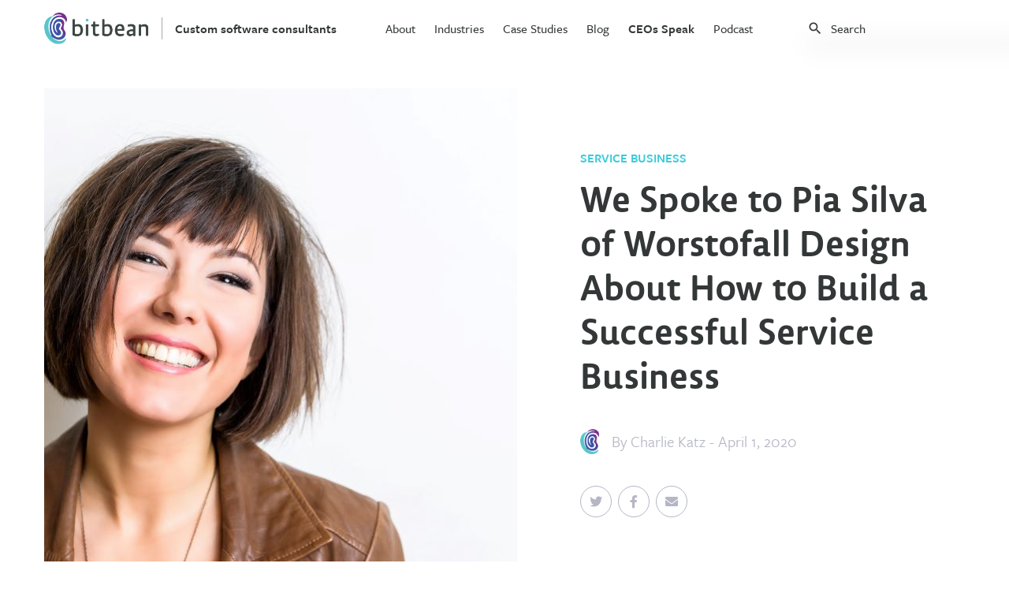

--- FILE ---
content_type: text/html
request_url: https://www.bitbean.com/ceos-speak/pia-silva-of-worstofall-design/
body_size: 11695
content:
<!DOCTYPE html>
<html lang="en">
  <head>
  <!-- Google Tag Manager -->
  <script>
    (function(w, d, s, l, i) {
      w[l] = w[l] || [];
      w[l].push({ "gtm.start": new Date().getTime(), event: "gtm.js" });
      var f = d.getElementsByTagName(s)[0],
        j = d.createElement(s),
        dl = l != "dataLayer" ? "&l=" + l : "";
      j.async = true;
      j.src = "https://www.googletagmanager.com/gtm.js?id=" + i + dl;
      f.parentNode.insertBefore(j, f);
    })(window, document, "script", "dataLayer", "GTM-TTKVL4Z");
  </script>
  <!-- End Google Tag Manager -->
  
  <meta charset="utf-8" />
  <meta name="description" content="Everything is a learning opportunity, so don’t be afraid to try things. There is only so much you can learn from watching and reading, in the end, you won’t know which strategies will work for your business unless you try them. And if you try something and it doesn’t work, it’s still valuable information for you. Always squeeze the value out of everything you do and you’ll be successful." />
  <meta http-equiv="x-ua-compatible" content="ie=edge" />
  <meta name="viewport" content="width=device-width, initial-scale=1" />
  <meta property=“og:image” content=“/assets/images/logo-with-text.svg” /> 
  <title>
    Pia Silva of Worstofall Design
  </title>
  
  
  
  <link
    rel="canonical"
    href="https://www.bitbean.com/ceos-speak/pia-silva-of-worstofall-design/"
  />
  
  <link
    href="https://use.typekit.net/mqw7vkh.css"
    rel="stylesheet"
    type="text/css"
  />
  <!--link href="https://fonts.googleapis.com/icon?family=Material+Icons" rel="stylesheet" /-->
  <link
    href="https://cdnjs.cloudflare.com/ajax/libs/slick-carousel/1.6.0/slick.min.css"
    rel="stylesheet"
  />
  <link rel="stylesheet" href="/css/main.css?53" />

  <script src="https://kit.fontawesome.com/6d33d29254.js"></script>
  <script
    src="https://code.jquery.com/jquery-3.4.1.min.js"
    integrity="sha256-CSXorXvZcTkaix6Yvo6HppcZGetbYMGWSFlBw8HfCJo="
    crossorigin="anonymous"
  ></script>
  <script src="https://cdnjs.cloudflare.com/ajax/libs/slick-carousel/1.6.0/slick.min.js"></script>
  <script src="/assets/js/index.js"></script>
  
</head>

  <body>
    <header class="blog-header">
  <div class="container">
    <div class="header-left">
      <a href="/" class="flex flex-align-center">
        <img src="/assets/images/logo-with-text.svg" alt="bitbean logo"
      /></a>
      <!-- <a href="/ceos-speak/" class="blog-header-title link-text">CEOs Speak</a> -->
      <a href="/" class="blog-header-title link-text"
        >Custom software consultants</a
      >
    </div>
    <div class="header-center">
      <nav>
        <ul>
          
          <li>
             
            <a
              href="/about/"
              class="link-text"
              >About</a
            >
              
          </li>
          
          <li>
            
            <p>Industries</p>
             

            <div class="nav-submenu-card">
              
              <p class="medium-text uppercase-text accent-text mb-24">
                Our Industry Expertise
              </p>
              
              <div class="submenu-card-grid two-column-grid">
                <div>
                  
                  <a href="/industries/healthcare/" class="link-text"
                    >Healthcare</a
                  >
                  
                  <a href="/industries/education/" class="link-text"
                    >Education</a
                  >
                  
                  <a href="/industries/finance/" class="link-text"
                    >Finance</a
                  >
                  
                  <a href="/industries/technology/" class="link-text"
                    >Technology</a
                  >
                  
                </div>
                <div>
                  
                  <a href="/industries/shipping/" class="link-text"
                    >Shipping</a
                  >
                  
                  <a href="/industries/ecommerce/" class="link-text"
                    >Ecommerce</a
                  >
                  
                  <a href="/industries/real-estate/" class="link-text"
                    >Real Estate</a
                  >
                  
                  <a href="/industries/nonprofits/" class="link-text"
                    >Nonprofits</a
                  >
                  
                </div>
              </div>
            </div>

            
          </li>
          
          <li>
             
            <a
              href="/case-studies/"
              class="link-text"
              >Case Studies</a
            >
              
          </li>
          
          <li>
             
            <a
              href="/blog/"
              class="link-text"
              >Blog</a
            >
              
          </li>
          
          <li>
             
            <a
              href="/ceos-speak/"
              class="link-text"
              >CEOs Speak</a
            >
              

            <div class="nav-submenu-card">
              
              <div class="submenu-card-grid two-column-grid">
                <div>
                  
                  <a href="/ceos-speak/covid-19/" class="link-text"
                    >Covid-19</a
                  >
                  
                  <a href="/ceos-speak/leadership/" class="link-text"
                    >Leadership</a
                  >
                  
                  <a href="/ceos-speak/finance/" class="link-text"
                    >Finance</a
                  >
                  
                  <a href="/ceos-speak/service-business/" class="link-text"
                    >Service Business</a
                  >
                  
                </div>
                <div>
                  
                </div>
              </div>
            </div>

            
          </li>
          
          <li>
             
            <a
              href="/podcast/"
              class="link-text"
              >Podcast</a
            >
              
          </li>
          
        </ul>
      </nav>
    </div>
    <div class="header-right">
      <!-- Html Elements for Search -->
<div id="search-container">
  <div class="flex flex-align-center">
    <i class="material-icons mr-8" style="font-size: 20px;">search</i>
    <input type="text" id="search-input" placeholder="Search" />
  </div>
  <div class="card search-results-card">
    <ul id="results-container"></ul>
  </div>
</div>

<!-- Script pointing to search-script.js -->
<script src="/assets/js/ceos-speak-search.js" type="text/javascript"></script>

<!-- Configuration -->
<script>
  SimpleJekyllSearch({
    searchInput: document.getElementById("search-input"),
    resultsContainer: document.getElementById("results-container"),
    json: "/ceos-speak-search.json"
  });
</script>


      <div class="mobile-menu-container">
        <div
          class="mobile-menu-icon relative"
          onclick="toggleMobileMenu()"
        ></div>
        <div class="mobile-menu">
          <div
            class="
              mobile-menu-header
              mb-40
              flex flex-justify-space flex-align-center
            "
          >
            <a href="/"
              ><img src="/assets/images/logo-with-text.svg" alt="bitbean logo"
            /></a>
            <i class="material-icons" onclick="toggleMobileMenu()">close</i>
          </div>
          <nav>
            <ul>
              
              <li>
                 
                <a
                  href="/about/"
                  class="link-text block"
                  >About</a
                >
                  
              </li>
              
              <li>
                
                <p class="flex flex-justify-space flex-align-center">
                  <span>Industries</span
                  ><i class="material-icons">keyboard_arrow_right</i>
                </p>
                 
                <div class="nav-submenu">
                  <div>
                    
                    <a href="/industries/healthcare/" class="link-text block"
                      >Healthcare</a
                    >
                    
                    <a href="/industries/education/" class="link-text block"
                      >Education</a
                    >
                    
                    <a href="/industries/finance/" class="link-text block"
                      >Finance</a
                    >
                    
                    <a href="/industries/technology/" class="link-text block"
                      >Technology</a
                    >
                    
                    <a href="/industries/shipping/" class="link-text block"
                      >Shipping</a
                    >
                    
                    <a href="/industries/ecommerce/" class="link-text block"
                      >Ecommerce</a
                    >
                    
                    <a href="/industries/real-estate/" class="link-text block"
                      >Real Estate</a
                    >
                    
                    <a href="/industries/nonprofits/" class="link-text block"
                      >Nonprofits</a
                    >
                    
                  </div>
                </div>
                
              </li>
              
              <li>
                 
                <a
                  href="/case-studies/"
                  class="link-text block"
                  >Case Studies</a
                >
                  
              </li>
              
              <li>
                 
                <a
                  href="/blog/"
                  class="link-text block"
                  >Blog</a
                >
                  
              </li>
              
              <li>
                 
                <a
                  href="/ceos-speak/"
                  class="link-text block"
                  >CEOs Speak</a
                >
                  
                <div class="nav-submenu">
                  <div>
                    
                    <a href="/ceos-speak/covid-19/" class="link-text block"
                      >Covid-19</a
                    >
                    
                    <a href="/ceos-speak/leadership/" class="link-text block"
                      >Leadership</a
                    >
                    
                    <a href="/ceos-speak/finance/" class="link-text block"
                      >Finance</a
                    >
                    
                    <a href="/ceos-speak/service-business/" class="link-text block"
                      >Service Business</a
                    >
                    
                  </div>
                </div>
                
              </li>
              
              <li>
                 
                <a
                  href="/podcast/"
                  class="link-text block"
                  >Podcast</a
                >
                  
              </li>
              
            </ul>
          </nav>
          <a
            href="/contact-us/"
            class="btn btn-accent-secondary btn-large mb-16"
            >Get in Touch</a
          >
        </div>
      </div>
    </div>
  </div>
</header>

    <main>
      <article>
        <div class="container">
  <div class="blog-post-header">
    <div class="flex flex-justify-space blog-post-main">
      <div class="img-container">
        
        <img src="/assets/images/blog/pia-silva-5-things-you-need-to-know-to-create-a-successful-service-business/pia-silva-600.jpeg" alt="Pia Silva of Worstofall Design" />
        
      </div>
      <div>
        
        
        <p class="post-category accent-color-text uppercase-text fw-600 mt-80 mb-16">Service Business</p>
        <h1 class="page-title mb-40 tab-mb-16 block">We Spoke to Pia Silva of Worstofall Design About How to Build a Successful Service Business</h1>
        <div class="flex flex-align-center post-author mb-40 tab-mb-32">
          <img src="/assets/images/logo.svg" alt="bitbean logo" />
          <p class="accent-text large-text ml-16">By 
            
            <a class="post-author" href="/charlie-katz">Charlie Katz</a> 
            
            - April 1, 2020</p>
        </div>
        <div id="share-bar">
  <div class="social-links flex">
    <a
      href="https://twitter.com/intent/tweet?text=Pia Silva of Worstofall Design&url=https://www.bitbean.com/ceos-speak/pia-silva-of-worstofall-design/"
      onclick="window.open(this.href, 'pop-up', 'left=20,top=20,width=500,height=500,toolbar=1,resizable=0'); return false;"
      title="Share on Twitter"
      target="_blank"
      rel="noopener noreferrer"
    >
      <i class="fab fa-twitter share-button"></i>
    </a>
    <a
      href="https://www.facebook.com/sharer.php?u=https://www.bitbean.com/ceos-speak/pia-silva-of-worstofall-design/"
      onclick="window.open(this.href, 'pop-up', 'left=20,top=20,width=500,height=500,toolbar=1,resizable=0'); return false;"
      title="Share on Facebook"
      target="_blank"
      rel="noopener noreferrer"
    >
      <i class="fab fa-facebook-f share-button"></i>
    </a>
    <a href="/cdn-cgi/l/email-protection#[base64]" title="Share via Email" target="_blank" rel="noopener noreferrer">
      <i class="fas fa-envelope share-button"></i>
    </a>
  </div>
</div>

      </div>
    </div>
  </div>
  <div class="ceos-speak-post-content blog-post-content editable">
    <p>As a <em>part of my series about the “5 Things You Need To Know To Create a Successful Service Business”, I had the pleasure of interviewing Pia Silva an entrepreneur, speaker, and author of Badass Your Brand: The Impatient Entrepreneur’s Guide to Turning Expertise into Profit. As a businesswoman who understands the struggles that come with maintaining a work-life balance firsthand, she is a partner and brand strategist of Worstofall Design, where she helps entrepreneurs build a lucrative lifestyle business full of freedom and flexibility that doesn’t require an office full of employees.</em></p>

<p><em>Unlike most branding firms, her company builds entire brands in days instead of months and focuses on 1–3 person service businesses. The unique process and niche positioning have helped her overcome the hurdles she struggled with when starting her business, reliably attracting a steady flow of high paying clients and allowing her to enjoy the freedom that inspired her to become an entrepreneur in the first place.</em></p>

<p><em>She has made it her goal to clarify and simplify the elusive ideal of “branding,” and shares practical tips and tangible steps to help businesses find their unique brand voice leading to profits within the solopreneur space.</em></p>

<p><em>Pia is a weekly contributor to Forbes and has been featured on MSNBC’s Your Business, Entrepreneur On Fire, and the UGurus and Million Dollar Women Summits to name a few. Pia currently resides in Brooklyn, New York with her husband and their son and loves to salsa dance!</em></p>

<p><strong>Can you tell us a bit about your ‘backstory’ and how you got started?</strong></p>

<p>I was born and raised in New York City, and from a very early age whenever anyone asked me what I wanted to be when I grew up I would respond “in charge.” Running the show always felt natural to me, and even when I was in college, I knew I was never going to apply for a traditional job with a resume.</p>

<p>However, right out of college, I don’t think to start a business occurred to me because I wasn’t around any entrepreneurs. So “being in charge” manifested as being in charge of my own schedule and making money based on my efforts. I bartender to keep myself flexible, and that allowed me to try a lot of different gigs. I organized a few fundraisers, helped open a cafe, headed up sales and marketing for a tech startup, and tried my hand at being a real estate agent, none of which I had any formal training around (I was an economics major at Wesleyan University). But I’ve always been more interested in learning on the job than traditionally climbing the ladder, and I think my general willingness to jump in and figure things out is how I ended up even being brought in on some of those projects.</p>

<p>And that’s also how I ended up starting a business around my husband’s skills as an artist and graphic designer. I saw how talented he was and always joked, “I can make a lot of money off of you, honey!” I didn’t know anything about graphic design or branding at the time, but it was an exciting opportunity to once again learn on the job. And this time, it was with my life partner!</p>

<p><strong>What was the “Aha Moment” that led you to think of the idea for your current company? Can you share that story with us?</strong></p>

<p>We formally decided to start our company, Worstofall Design, in a most unlikely place: while living and working on a farm in the British Virgin Islands. We had bought a one-way ticket to the island of Tortola to barter farm work for “room and board” (which meant we could eat off the farm and camp on the land) to experience what life would be like without the stress of needing money while living in paradise.</p>

<p>We were only a few hours by plane from New York City, but it was a different world: we had no phones, computers, electricity or clocks, and we had to make a fire out of sticks for every meal. We would work on the farm each morning for a few hours, and then had most of our days free to just read, talk and think.</p>

<p>Just two weeks into our trip I had a realization that forever changed me. I think part of me went down there looking for a more peaceful and balanced life, and while there I realized that I didn’t need the islands, that peace I was looking for really comes from within. Plus I missed having projects to work on, and having goals to achieve.</p>

<p>We decided that we could bring everything we loved about living on the islands — the leisure time to enjoy life — back to Brooklyn with us. But that seemed impossible if we went back to working for other people. That’s when we decided when we returned, we would work for ourselves. Instead of Steve freelancing for others I would get us clients and he was focused solely on creative work. We spent the next 3 months enjoying island life, while also brainstorming and planning our new business. Steve even designed our first website in one of his moleskin journals!</p>

<p><strong>Can you share a story about the funniest mistake you made when you were first starting? Can you tell us what lessons or ‘take aways’ you learned from that?</strong></p>

<p>A few months into my business I discovered BNI, a networking group for small business owners. I thought I had found the answer to all my problems! I enthusiastically started trying to get referrals for my group from everyone I knew (my poor dad!).</p>

<p>Of course, I slowly realized that not everyone could deliver on their promises. I felt horrible that I had suggested to my friends and family that they hire people I barely knew, trusting they could deliver simply because they were in my networking group. My biggest takeaway was that when you give someone a referral, you are really putting your reputation on the line for them so it’s on you to vet them.</p>

<p>Now I only give referrals to people I have personally worked with, or know well enough that I can vouch for them. I also generally only ask for referrals that the referrer has actually worked with. There are a lot of great and well-meaning people out there that don’t necessarily deliver, and it’s your reputation and your business’ reputation that is on the chopping block if they don’t!</p>

<p><strong>Thank you for that. Let’s now pivot to the main focus of our interview. Extensive </strong><a href="https://www.forbes.com/sites/caterinabulgarella/2018/09/21/purpose-driven-companies-evolve-faster-than-others/#6f3565da55bc" target="_blank"><strong>research </strong></a><strong>suggests that “purpose driven business” are more successful in many areas. When you started your company what was your vision, your purpose?</strong></p>

<p>I love this question because I both strongly believe in the value of having the purpose beyond profit <em>and</em> because I find many people are quick to add a purpose to their business that they don’t actually connect with. It took time and experience for me to find and connect with my purpose.</p>

<p>When I first started my company, my main goal was just to work for myself and never have a boss. That was it, I wanted the freedom to choose how I spent my time.</p>

<p>Now that I’ve experienced both the struggle of trying to get a service business off the ground and the ease of running a service business that fully understands what it has to offer better than anyone else, my vision and mission have evolved. My purpose now is to help every single person that wants a life of ease <em>and</em> a business they love to achieve that goal because I believe it has a trickle-down effect on everyone around them. Having an abundance of time and money makes people more generous to people they know, and people they don’t know, and that can have a huge, positive ripple effect on communities.</p>

<p>For example, in my personal experience, having success in my business means I can spend a lot of time with my toddler during the years that matter most to his development, I can buy from small businesses that are doing things I support and want to see more of in the world like local farms and independent artisans, I have money to donate to causes I believe in and I have the time to be more present and connected with friends and family. These things were much more difficult when my business was just struggling to get by and I was working all the time with no disposable income.</p>

<p><strong>What do you do to articulate or demonstrate your company’s values to your employees and to your customers?</strong></p>

<p>“Walk the walk” is one of the most important ideas we promote in my company and everything we encourage our clients to do we have already done and usually in a more extreme way. For example, an important tenet of Badass Branding is about being unapologetic about who you are, and being ready to be misunderstood or disliked by others in order to attract raving fans. We can say that confidently because as a company called “Worstofall Design” that sells “Badass Brands without the BS,” and we are a living example of that idea. We do this in every aspect of running our business.</p>

<p>As I coach people to bet on themselves in ways that might be scary (like making a big financial investment in their business, or foregoing paying clients for a period of time to invest time working on their business) I also bet on myself more extremely. It allows me to authentically speak to the fear that can come with taking risks, but also the value of making power moves and accepting nothing but success as an outcome.</p>

<p><strong>Do you have a “number one principle” that guides you through the ups and downs of running a business?</strong></p>

<p>“Always Be Badass.” It means whenever there is a decision to be made, what’s the badass thing to do? What’s the thing that, whether it works out or not, you can’t say it wasn’t a bold move? We usually do that.</p>

<p><strong>Can you tell us a story about the hard times that you faced when you first started your journey? Did you ever consider giving up? Where did you get the drive to continue even though things were so hard?</strong></p>

<p>The first time I considered giving up was 3 years into our business when we found ourselves in debt, credit cards maxed out, and no cash in the bank. I felt cornered, I felt like I had failed and I thought I would be forced to get a job.</p>

<p>Luckily it was actually my partner Steve who pointed out that we had built 3 years worth of value in our business, not to mention 3 years of experience, and it was just a matter of look for opportunities to pivot. That’s when I realized I was considering giving up because I was so focused on one idea of how our business needed to look that I couldn’t see all the options available to us, and once I did, we completely changed our business model, let our two employees go, became extremely profitable, were out of debt within a couple of months and made $500,000 in the next 12 months just the two of us.</p>

<p><strong>So, how are things going today? How did your values lead to your eventual success?</strong></p>

<p>Things are better than I ever could have imagined back in 2011 when Steve and I were working out of our little 1-bedroom apartment in Brooklyn. Now we work with clients about 25% of our time, and the rest of our time is spent working on our own brands and other projects. I am certain that we were able to achieve this level of success so quickly because we are constantly willing to try new things, BIG things, without the guarantee that they will always work. It has allowed us to fail fast, and learn and pivot quickly, which has led us to all the things that have worked for our business.</p>

<p><strong>Based on your experience and success, what are the five most important things a founder or CEO should know in order to create a very successful service based business? Please share a story or an example for each.</strong></p>

<ol>
  <li>If you want to be loved by raving fans who do a lot of your marketing for you, you have to be OK being misunderstood, and even disliked, by others. It’s that push/pull in your brand that is going to attract your best, ideal clients and allow you to charge more for the value you provide. Believe me, a <em>lot</em> of people told us <em>not</em> to name our company Worstofall Design, and when we first started saying “Badass Brands” 6 years ago many people told us it was inappropriate. Hard to believe now but it’s true! And I attribute a lot of our success to sticking to it. You’ve got to be yourself and go all the way, even when some people don’t like it.</li>
  <li>The profit is in process and standardization. Every client we service gets a completely original brand, but the process they go through is like a choreographed dance that ensures success every time. It’s the process that both allows us to become more and more profitable over time, and makes sure our clients get better and better results.</li>
  <li>Instead of doing free work to get clients, focus that time on building a reputation through content. So many service businesses give away their time to prove their worth to clients and hope they get hired eventually, and it’s a waste of time. If you put the work into creating a reputation, clients will come to you ready to buy. All of our clients these days come to us after they’ve read many articles and often my book, so they are excited to hire us before we’ve even spoken!</li>
  <li>Everything is a learning opportunity, so don’t be afraid to try things. There is only so much you can learn from watching and reading, in the end, you won’t know which strategies will work for your business unless you try them. And if you try something and it doesn’t work, it’s still valuable information for you. Always squeeze the value out of everything you do and you’ll be successful.</li>
  <li>Strive for excellence. Nobody is perfect, but as long as you are always learning and growing, your clients will feel it and not only does it build goodwill and trust, but it means your business will constantly increase in value.</li>
</ol>

<p><strong>None of us are able to achieve success without some help along the way. Is there a particular person who you are grateful towards who helped get you to where you are? Can you share a story?</strong></p>

<p>My partner in life and in business Steve, of course! Though I am the business half in the relationship and he is technically the creative director, it’s his creative way of looking at things (paired with his complete rejection of anything being done the way it “should” be done), that has encouraged me to take even more risks than I think I would have on my own. And I think getting comfortable with risk and trying things is one of the best skills an entrepreneur can have.</p>

<p><strong>You are a person of great influence. If you could start a movement that would bring the most amount of good to the most amount of people, what would that be? You never know what your idea can trigger. :-)</strong></p>

<p>My movement is the Solopreneur Economy. It’s a collective of individuals who are all striving for excellence in what they do, and are able to confidently hire others in the Solopreneur Economy because they meet a standard of excellence. Each individual gets to enjoy the fulfillment of living a life of constant learning and growing and has complete agency over how they spend their time and live their lives. Now more than ever with the recent Coronavirus, the solopreneur economy is showing how needed it is because it gives people flexibility in their lives so they aren’t reliant on one company or one boss to survive.</p>

<p><strong>How can our readers follow you on social media?</strong></p>

<p><a href="https://www.instagram.com/pialovesyourbiz/" target="_blank">https://www.instagram.com/pialovesyourbiz/</a></p>

<p><a href="https://twitter.com/pialovesyourbiz" target="_blank">https://twitter.com/pialovesyourbiz</a></p>

<p><a href="https://www.linkedin.com/in/piapiasilva/" target="_blank">https://www.linkedin.com/in/piapiasilva/</a></p>

<p><a href="https://www.facebook.com/groups/badassyourbrand/" target="_blank">https://www.facebook.com/groups/badassyourbrand/</a></p>

  </div>
</div>
<div class="related-posts">
  <div class="container">
    <h2 class="mb-80">
      <span class="page-title">More CEO's speak</span>
    </h2>
    <div class="related-posts-grid">
      
      
       
      <a href="/ceos-speak/terry-blackburn-of-bespoke-financial/" class="card blog-post-card">
        <div>
          
          <img src="/assets/images/blog/terry-blackburn-of-bespoke-financial/terry-blackburn-of-bespoke-financial-600.jpeg" alt="Terry Blackburn of Bespoke Financial" />
          
        </div>
        <div>
          <h3 class="lemon-sans-med mb-16 blog-category-post-title">Terry Blackburn of Bespoke Financial</h3>
          <p class="accent-text">Charlie Katz - September 16, 2022</p>
        </div>
      </a>
        
      <a href="/ceos-speak/ian-foster-of-center-cam/" class="card blog-post-card">
        <div>
          
          <img src="/assets/images/blog/ian-foster-of-center-cam/ian-foster-of-center-cam-600.jpeg" alt="Ian Foster of Center Cam" />
          
        </div>
        <div>
          <h3 class="lemon-sans-med mb-16 blog-category-post-title">Ian Foster of Center Cam</h3>
          <p class="accent-text">Charlie Katz - September 8, 2022</p>
        </div>
      </a>
        
      <a href="/ceos-speak/aparna-srinivasan-of-spoton-pet-app/" class="card blog-post-card">
        <div>
          
          <img src="/assets/images/blog/aparna-srinivasan-of-spoton-pet-app/aparna-srinivasan-of-spoton-pet-app-600.jpeg" alt="Aparna Srinivasan of SpotOn.Pet App" />
          
        </div>
        <div>
          <h3 class="lemon-sans-med mb-16 blog-category-post-title">Aparna Srinivasan of SpotOn.Pet App</h3>
          <p class="accent-text">Charlie Katz - August 31, 2022</p>
        </div>
      </a>
        
      <a href="/ceos-speak/ari-goldman-of-choice-fine-art/" class="card blog-post-card">
        <div>
          
          <img src="/assets/images/blog/ari-goldman-of-choice-fine-art-600.jpeg" alt="Ari Goldman of Choice Fine Art" />
          
        </div>
        <div>
          <h3 class="lemon-sans-med mb-16 blog-category-post-title">Ari Goldman of Choice Fine Art</h3>
          <p class="accent-text">Charlie Katz - August 24, 2022</p>
        </div>
      </a>
       
    </div>
  </div>
</div>

      </article>
      <footer>
  
  <div class="footer-newsletter-banner">
    <div class="container">
      <p class="text-center page-content-section-title mb-40">
        <span class="before-submit"
          >Download our eBook on everything</br>
          you need to know about Custom Software</span>
        <span class="after-submit">
          Thank you!</span>
      </p>
      <form class="newsletter-form" id="newsletter-form" name="newsletter-form">
        <div class="flex flex-align-center flex-justify-center">
            <input type="email" placeholder="Your email address" />
            <button class="btn btn-accent btn-medium flex flex-align-center flex-justify-center">
              <i class="material-icons newsletter-form-submit-btn">arrow_forward</i>
            </button>
        </div>
      </form>
    </div>
  </div>
   
  <div class="footer-banner">
    <div class="container">
      
      <p class="text-center page-content-section-title light-text mb-32">Start your journey today and reach your vision</p>
      
      <a class="btn btn-accent-secondary-inverted btn-medium" href="/contact-us/">Get In Touch</a>
    </div>
  </div>
   
  <div class="footer-menu">
    <div class="container flex flex-justify-space tablet-block mobile-block">
      <a href="/"><img src="/assets/images/logo.svg" alt="bitbean logo" class="mb-40" /></a>
      <div class="footer-menu-columns">
        
        <div>
          <p class="accent-text-dark uppercase-text mb-24">Services</p>
          <ul>
            
            <li class="mb-16 medium-text">
              
              <a href="/services/software-consulting/" class="link-text">Software consulting</a>
              
            </li>
            
            <li class="mb-16 medium-text">
              
              <a href="/services/product-strategy/" class="link-text">Product strategy</a>
              
            </li>
            
            <li class="mb-16 medium-text">
              
              <a href="/services/ux-design/" class="link-text">UX design</a>
              
            </li>
            
            <li class="mb-16 medium-text">
              
              <a href="/services/software-development/" class="link-text">Software development</a>
              
            </li>
            
            <li class="mb-16 medium-text">
              
              <a href="/services/web-development/" class="link-text">Web development</a>
              
            </li>
            
            <li class="mb-16 medium-text">
              
              <a href="/services/mobile-development/" class="link-text">Mobile development</a>
              
            </li>
            
            <li class="mb-16 medium-text">
              
              <a href="/services/enterprise-software/" class="link-text">Enterprise Solutions</a>
              
            </li>
            
            <li class="mb-16 medium-text">
              
              <a href="/services/business-intelligence/" class="link-text">Business intelligence</a>
              
            </li>
            
          </ul>
        </div>
        
        <div>
          <p class="accent-text-dark uppercase-text mb-24">Industries</p>
          <ul>
            
            <li class="mb-16 medium-text">
              
              <a href="/industries/healthcare/" class="link-text">Healthcare</a>
              
            </li>
            
            <li class="mb-16 medium-text">
              
              <a href="/industries/education/" class="link-text">Education</a>
              
            </li>
            
            <li class="mb-16 medium-text">
              
              <a href="/industries/finance//" class="link-text">Finance</a>
              
            </li>
            
            <li class="mb-16 medium-text">
              
              <a href="/industries/technology/" class="link-text">Technology</a>
              
            </li>
            
            <li class="mb-16 medium-text">
              
              <a href="/industries/shipping/" class="link-text">Shipping</a>
              
            </li>
            
            <li class="mb-16 medium-text">
              
              <a href="/industries/ecommerce/" class="link-text">Ecommerce</a>
              
            </li>
            
            <li class="mb-16 medium-text">
              
              <a href="/industries/real-estate/" class="link-text">Real Estate</a>
              
            </li>
            
            <li class="mb-16 medium-text">
              
              <a href="/industries/nonprofits/" class="link-text">Nonprofits</a>
              
            </li>
            
          </ul>
        </div>
        
        <div>
          <p class="accent-text-dark uppercase-text mb-24">Company</p>
          <ul>
            
            <li class="mb-16 medium-text">
              
              <a href="/about/" class="link-text">About</a>
              
            </li>
            
            <li class="mb-16 medium-text">
              
              <a href="https://bitbean.breezy.hr/" class="link-text" target="_blank" rel="noopener noreferrer">Careers</a>
              
            </li>
            
            <li class="mb-16 medium-text">
              
              <a href="/case-studies/" class="link-text">Case studies</a>
              
            </li>
            
            <li class="mb-16 medium-text">
              
              <a href="/blog/" class="link-text">Blog</a>
              
            </li>
            
            <li class="mb-16 medium-text">
              
              <a href="/resources/unlocking-potential-of-software-development-life-cycle/" class="link-text">SDLC guide</a>
              
            </li>
            
          </ul>
        </div>
        
        <div>
          <p class="accent-text-dark uppercase-text mb-24">Contact</p>
          <ul>
            <li class="mb-16 medium-text">
              <a href="/cdn-cgi/l/email-protection#432a2d252c03212a372126222d6d202c2e" class="link-text"><span class="__cf_email__" data-cfemail="f79e999198b7959e8395929699d994989a">[email&#160;protected]</span></a>
            </li>
            <li class="mb-16 medium-text">
              <a href="tel:7328061125" class="link-text">732.806.1125</a>
            </li>
            <li class="mb-16 medium-text accent-text line-height">
              <p>1776 Avenue of the States</p>
              <p>Lakewood, NJ 08701</p>
            </li>
          </ul>
        </div>
      </div>
    </div>
  </div>
   
  <div class="footer-bar">
    <div class="container flex flex-justify-space flex-align-center flex-one mobile-block">
      <div class="footer-bar-left flex flex-one">
        <p class="mr-24">&copy; <span id="copyright-year"></span> Bitbean</p>
        <a href="https://app.termly.io/document/privacy-policy/9c3f858a-8bd0-48a4-bf66-29aab110a493/" class="mr-24 link-text">Privacy Policy</a>
        <!-- <a href="/terms" class="mr-24 link-text">Terms of use</a>
        <a href="/sitemap" class="mr-24 link-text">Sitemap</a> -->
      </div>
      <div class="footer-bar-right flex flex-align-center">
        <p class="mr-16 tablet-hidden">Connect with us</p>
        <div class="social-links flex flex-align-center">
          <a href="https://twitter.com/bitbeanhq?lang=en" target="_blank" rel="noopener noreferrer"><i class="fab fa-twitter"></i></a>
          <a href="https://www.facebook.com/bitbean/" target="_blank" rel="noopener noreferrer"><i class="fab fa-facebook-f"></i></a>
          <a href="https://www.linkedin.com/company/bitbean/" target="_blank" rel="noopener noreferrer"><i class="fab fa-linkedin-in"></i></a>
          <a href="https://www.instagram.com/bitbeanhq/?hl=en" target="_blank" rel="noopener noreferrer"><i class="fab fa-instagram"></i></a>
        </div>
      </div>
      <div></div>
    </div>
  </div>
  <script data-cfasync="false" src="/cdn-cgi/scripts/5c5dd728/cloudflare-static/email-decode.min.js"></script><script src="/assets/js/pages/newsletter.js"></script>
</footer>

    </main>
  <script defer src="https://static.cloudflareinsights.com/beacon.min.js/vcd15cbe7772f49c399c6a5babf22c1241717689176015" integrity="sha512-ZpsOmlRQV6y907TI0dKBHq9Md29nnaEIPlkf84rnaERnq6zvWvPUqr2ft8M1aS28oN72PdrCzSjY4U6VaAw1EQ==" data-cf-beacon='{"version":"2024.11.0","token":"8530273fd2634eef9d3d5a467b7c4b78","r":1,"server_timing":{"name":{"cfCacheStatus":true,"cfEdge":true,"cfExtPri":true,"cfL4":true,"cfOrigin":true,"cfSpeedBrain":true},"location_startswith":null}}' crossorigin="anonymous"></script>
</body>
</html>

--- FILE ---
content_type: text/css
request_url: https://www.bitbean.com/css/main.css?53
body_size: 24279
content:
/* http://meyerweb.com/eric/tools/css/reset/ 
   v2.0 | 20110126
   License: none (public domain)
*/
html, body, div, span, applet, object, iframe,
h1, h2, h3, h4, h5, h6, p, blockquote, pre,
a, abbr, acronym, address, big, cite, code,
del, dfn, em, img, ins, kbd, q, s, samp,
small, strike, strong, sub, sup, tt, var,
b, u, i, center,
dl, dt, dd, ol, ul, li,
fieldset, form, label, legend,
table, caption, tbody, tfoot, thead, tr, th, td,
article, aside, canvas, details, embed,
figure, figcaption, footer, header, hgroup,
menu, nav, output, ruby, section, summary,
time, mark, audio, video {
  margin: 0;
  padding: 0;
  border: 0;
  font-size: 100%;
  font: inherit;
  vertical-align: baseline; }

/* HTML5 display-role reset for older browsers */
article, aside, details, figcaption, figure,
footer, header, hgroup, menu, nav, section {
  display: block; }

body {
  line-height: 1; }

ol, ul {
  list-style: none; }

blockquote, q {
  quotes: none; }

blockquote:before, blockquote:after,
q:before, q:after {
  content: '';
  content: none; }

table {
  border-collapse: collapse;
  border-spacing: 0; }

/***** COLOR VARIABLES *****/
/*** Text Colors ***/
body {
  font-family: freight-sans-pro, sans-serif;
  color: #333737; }

/***** FONT FAMILIES *****/
@font-face {
  font-family: LemonSansRegular;
  font-display: swap;
  src: url(../../assets/fonts/LemonSans.otf); }
@font-face {
  font-family: LemonSansMedium;
  font-display: swap;
  src: url(../../assets/fonts/LemonSansMedium.otf); }
/***** FONT SIZE STYLES *****/
.small-text {
  font-size: 14px; }

.medium-text {
  font-size: 18px; }

.large-text {
  font-size: 20px; }

.xl-text {
  font-size: 22px; }

.xxl-text {
  font-size: 24px; }

.xxxl-text {
  font-size: 40px; }

@media only screen and (max-width: 1200px) {
  .medium-text {
    font-size: 16px; }

  .xxl-text {
    font-size: 20px; } }
@media only screen and (max-width: 767px) {
  .large-text {
    font-size: 16px; }

  .medium-text {
    font-size: 15px; }

  .xxl-text {
    font-size: 18px; } }
/***** FONT WEIGHT STYLES *****/
.fw-300 {
  font-weight: 300; }

.fw-500 {
  font-weight: 500; }

.fw-600 {
  font-weight: 600; }

/***** FONT FAMILY STYLES *****/
.lemon-sans {
  font-family: LemonSansRegular, sans-serif; }

.lemon-sans-med {
  font-family: LemonSansMedium, sans-serif; }

/***** FONT STYLES *****/
.uppercase-text {
  text-transform: uppercase; }

.secondary-font {
  font-family: LemonSansRegular, sans-serif; }

/***** FONT COLOR STYLES *****/
.accent-text {
  color: #B5B6C5; }

.accent-text-dark {
  color: #333737; }

.accent-color-text {
  color: #3CCBDA; }

.light-text {
  color: #fff; }

/***** TEXT ALIGN STYLES *****/
.text-center {
  text-align: center; }

.text-middle {
  vertical-align: middle; }

/***** LINE HEIGHT STYLES *****/
.line-height {
  line-height: 1.5; }

.medium-text.line-height {
  line-height: 32px; }

@media only screen and (max-width: 1200px) {
  .medium-text.line-height {
    line-height: 28px; } }
@media only screen and (max-width: 767px) {
  .medium-text.line-height {
    line-height: 22px; } }
/***** TITLE STYLES *****/
.page-title {
  font-family: LemonSansMedium, sans-serif;
  font-size: 56px;
  margin-bottom: 40px; }

.page-content-section-title {
  font-family: LemonSansMedium, sans-serif;
  font-size: 40px;
  margin-bottom: 24px; }

@media only screen and (max-width: 1200px) {
  .page-title {
    font-size: 34px;
    margin-bottom: 24px; }

  .page-content-section-title {
    font-size: 28px; }

  .page-content-section-title.mt-120 {
    margin-top: 80px; } }
@media only screen and (max-width: 767px) {
  .page-title {
    font-size: 24px;
    margin-bottom: 16px;
    line-height: 1.2; }

  .page-content-section-title {
    font-size: 24px; } }
/***** LINK STYLES *****/
a {
  text-decoration: none;
  color: inherit; }

.link-text {
  transition: opacity 300ms linear;
  text-decoration: none;
  cursor: pointer; }

.link-text:hover {
  opacity: .3; }

.more-link {
  font-size: 15px;
  text-transform: uppercase;
  color: #3CCBDA;
  font-weight: 500;
  outline: none; }

.more-link i {
  vertical-align: middle; }

.link-text.underline-text {
  text-decoration: underline; }

/***** FALLBACK *****/
@font-face {
  font-family: 'Material Icons';
  font-style: normal;
  font-weight: 400;
  src: url(https://fonts.gstatic.com/s/materialicons/v48/flUhRq6tzZclQEJ-Vdg-IuiaDsNcIhQ8tQ.woff2) format("woff2"); }
.material-icons {
  font-family: 'Material Icons';
  font-weight: normal;
  font-style: normal;
  font-size: 24px;
  line-height: 1;
  letter-spacing: normal;
  text-transform: none;
  display: inline-block;
  white-space: nowrap;
  word-wrap: normal;
  direction: ltr;
  -webkit-font-feature-settings: 'liga';
  -webkit-font-smoothing: antialiased; }

/***** BUTTON STYLES *****/
.btn {
  font-family: freight-sans-pro, sans-serif;
  border-radius: 3px;
  text-transform: uppercase;
  font-size: 16px;
  font-weight: 600;
  letter-spacing: .5px;
  transition: all 300ms linear;
  cursor: pointer;
  text-decoration: none;
  display: block;
  text-align: center; }

.btn:focus {
  outline: none; }

@media only screen and (max-width: 1200px) {
  .btn {
    font-size: 14px; } }
/*** Button Colors ***/
.btn-accent {
  color: #fff;
  border: 1px solid #3CCBDA;
  background: #3CCBDA; }

.btn-accent:hover {
  background: #fff;
  color: #3CCBDA; }

.btn-accent-secondary {
  color: #fff;
  border: 1px solid #3B3FB6;
  background: #3B3FB6; }

.btn-accent-secondary:hover {
  background: #fff;
  color: #3B3FB6; }

.btn-accent-secondary-inverted {
  background: #fff;
  border: 1px solid #fff;
  color: #3B3FB6; }

.btn-accent-secondary-inverted:hover {
  color: #fff;
  background: #3B3FB6; }

/*** Button Sizes ***/
.btn-small {
  height: 40px;
  line-height: 40px;
  padding: 0 16px; }

.btn-medium {
  height: 48px;
  line-height: 48px;
  padding: 0 24px; }

.btn-large {
  height: 56px;
  line-height: 56px;
  padding: 0 40px; }

@media only screen and (max-width: 1200px) {
  .btn-large {
    height: 48px;
    line-height: 48px;
    padding: 0 32px; }

  .btn-medium {
    height: 40px;
    line-height: 40px; } }
/***** CARD STYLES *****/
.card {
  box-shadow: 0 0 32px 4px rgba(0, 0, 0, 0.1);
  border-radius: 3px 0 0 3px;
  background: #fff; }

@media only screen and (max-width: 767px) {
  .card {
    border-radius: 3px; } }
/*** Accent Background Cards ***/
.accent-background .card {
  padding: 48px;
  max-width: 744px;
  margin: 0 auto;
  border-radius: 3px; }

@media only screen and (max-width: 1200px) {
  .accent-background .card {
    padding: 40px;
    max-width: 680px; } }
@media only screen and (max-width: 767px) {
  .accent-background .card {
    padding: 16px;
    max-width: 100%; } }
/***** CUSTOM INPUT STYLES *****/
.custom-input label {
  font-family: LemonSansMedium;
  font-size: 20px;
  display: block;
  margin-bottom: 8px; }

.custom-input input:not([type="submit"]), .contact-form select, .contact-form textarea {
  height: 48px;
  width: 100%;
  border: 2px solid #ECEFF8;
  border-radius: 3px;
  background: #fff;
  padding: 0 8px;
  transition: border 300ms linear;
  display: block;
  margin-bottom: 24px; }

.custom-input textarea {
  height: 120px;
  padding: 8px;
  resize: none; }

.custom-input input:focus {
  border: 2px solid #3CCBDA;
  outline: none; }

.custom-input select:focus {
  border: 2px solid #3CCBDA;
  outline: none; }

.custom-input textarea:focus {
  border: 2px solid #3CCBDA;
  outline: none; }

@media only screen and (max-width: 767px) {
  .custom-input label {
    font-size: 16px; }

  .custom-input input:not([type="submit"]), .contact-form select {
    height: 40px; } }
/***** MOBILE MENU CONTAINER STYLES *****/
header .mobile-menu-container {
  display: none;
  align-items: center;
  height: 100%; }

@media only screen and (max-width: 1200px) {
  header .mobile-menu-container {
    display: flex; } }
/*** Mobile Menu Icon Styles ***/
.mobile-menu-icon {
  height: 12px;
  width: 24px;
  cursor: pointer; }

.mobile-menu-icon:before {
  content: "";
  height: 2px;
  width: 24px;
  background: #222222;
  position: absolute;
  top: 0; }

.mobile-menu-icon:after {
  content: "";
  height: 2px;
  width: 24px;
  background: #222222;
  position: absolute;
  bottom: 0; }

/*** Mobile Menu Styles ***/
.mobile-menu {
  position: fixed;
  z-index: 100;
  height: 100vh;
  width: 100vw;
  top: 0;
  left: 0;
  background: #fff;
  padding: 16px;
  opacity: 0;
  visibility: hidden;
  transition: opacity 300ms linear;
  overflow: auto; }

.mobile-menu.open {
  opacity: 1;
  visibility: visible; }

.mobile-menu i {
  cursor: pointer; }

.mobile-menu > nav ul {
  min-height: 72vh; }

.mobile-menu > nav ul li > a, .mobile-menu > nav > ul li > p {
  font-size: 18px;
  color: inherit;
  height: 40px;
  display: flex;
  align-items: center;
  margin-bottom: 16px;
  cursor: pointer; }

.mobile-menu nav ul li p.active {
  padding: 0 8px;
  width: calc(100% + 16px);
  margin-left: -8px;
  background: #F7F8FC; }

.mobile-menu nav ul li p span, .mobile-menu nav ul li p i {
  pointer-events: none; }

.mobile-menu .nav-submenu {
  display: none;
  margin-bottom: 40px;
  padding-left: 24px; }

.mobile-menu .nav-submenu a {
  margin-bottom: 24px;
  color: inherit;
  font-size: 18px; }

@media only screen and (max-width: 424px) {
  .mobile-menu > nav ul {
    min-height: 64vh; } }
/***** BLOG SEARCH STYLES *****/
#search-container {
  width: 200px; }

#search-input {
  border: none;
  background: none;
  height: 40px;
  font-family: inherit;
  font-size: 16px;
  font-weight: 500; }

#search-input::placeholder {
  color: #333737; }

#search-input:focus {
  outline: none; }

.search-results-card {
  position: absolute;
  width: 280px; }

.search-results-card ul li {
  padding: 6px 12px;
  font-size: 13px;
  line-height: 1.2;
  transition: opacity 300ms linear; }

.search-results-card ul li:first-child {
  padding-top: 12px; }

.search-results-card ul li:last-child {
  padding-bottom: 12px; }

.search-results-card ul li:hover, .search-results-card ul li.selected {
  opacity: .3; }

/*** Mobile Blog Search Styles ***/
#mobile-search-container {
  width: 100%;
  position: fixed;
  bottom: 0;
  left: 0;
  height: 80px;
  border-top: 1px solid #edecec;
  display: flex; }

#mobile-search-input:focus {
  outline: none; }

@media only screen and (max-width: 1200px) {
  .search-results-card {
    bottom: 64px;
    width: calc(100% - 32px);
    max-width: 736px; } }
@media only screen and (max-width: 767px) {
  .search-results-card {
    max-width: 484px; } }
/*** Slider Styles ***/
.img-slider {
  margin-top: 180px;
  margin-bottom: 152px;
  display: flex;
  flex-direction: row-reverse;
  justify-content: flex-end;
  padding-right: 16px; }

.img-slider-flex-container {
  display: flex;
  flex-direction: row-reverse; }

@media only screen and (max-width: 1560px) {
  .img-slider {
    justify-content: flex-start; } }
@media only screen and (max-width: 1200px) {
  .img-slider {
    margin-top: 72px;
    margin-bottom: 112px; } }
@media only screen and (max-width: 767px) {
  .img-slider {
    flex-direction: column-reverse;
    margin-top: 32px;
    margin-bottom: 80px; } }
/* Slider Left Styles */
.img-slider-left {
  padding-top: 40px;
  display: flex;
  flex-direction: column;
  justify-content: space-between; }

.img-slider-left > div:first-child {
  display: flex;
  justify-content: flex-end;
  padding-right: 80px; }

.img-slider-left p {
  font-family: LemonSansMedium;
  font-size: 48px;
  max-width: 312px; }

.inactive-slider-images {
  display: flex;
  flex-direction: row-reverse; }

.inactive-slider-images .img-container {
  cursor: pointer;
  height: 224px;
  width: 160px;
  margin-right: 16px; }

.inactive-slider-images img {
  display: block;
  position: relative;
  height: 100%;
  width: 100%;
  border-radius: 3px;
  object-fit: cover;
  object-position: top center;
  transition: all 300ms linear; }

.inactive-slider-images img:nth-child(4) {
  border-radius: 0 3px 3px 0; }

.inactive-slider-images .img-container:hover img {
  filter: blur(5px);
  opacity: .7; }

.inactive-slider-images .img-container:after {
  position: absolute;
  content: attr(data-title);
  font-family: LemonSansMedium;
  font-size: 18px;
  left: 0;
  top: 0;
  color: #333;
  opacity: 0;
  transition: opacity 300ms linear;
  height: 224px;
  width: 160px;
  display: flex;
  justify-content: center;
  padding-top: 24px;
  text-align: center; }

.inactive-slider-images .img-container:hover:after {
  opacity: 1; }

@media only screen and (max-width: 1440px) {
  .inactive-slider-images img:nth-child(4) {
    display: none; }

  .inactive-slider-images img:nth-child(3) {
    border-radius: 0 3px 3px 0; } }
@media only screen and (max-width: 1264px) {
  .img-slider-left p {
    max-width: 248px;
    font-size: 40px; } }
@media only screen and (max-width: 1200px) {
  .img-slider-left {
    justify-content: flex-end; } }
@media only screen and (max-width: 767px) {
  .img-slider-left.mr-24 {
    margin-right: 0; } }
/* Slider Main Styles */
.img-slider-main:before {
  content: url("../../assets/images/dots/dots-large.svg");
  position: absolute;
  top: -64px;
  left: -48px;
  z-index: -1; }

.img-slider-main:after {
  content: url("../../assets/images/dots/dots-small.svg");
  position: absolute;
  bottom: -32px;
  right: -40px;
  z-index: -1; }

.img-slider-main img {
  height: 100%;
  width: 100%;
  box-shadow: 0 0 32px 0 rgba(0, 0, 0, 0.2);
  border-radius: 3px;
  min-width: 380px;
  object-fit: cover; }

@media only screen and (max-width: 1200px) {
  .img-slider-main img {
    min-width: 280px; }

  .img-slider-main:before {
    top: -32px; }

  .img-slider-main:after {
    right: -32px; } }
@media only screen and (max-width: 767px) {
  .img-slider-main {
    padding-right: 16px; }

  .img-slider-main img {
    width: 280px;
    height: 420px;
    position: relative;
    top: 3px;
    object-fit: cover; }

  .img-slider-main:before {
    display: none; }

  .img-slider-main:after {
    display: none; } }
/* Slider Right Styles */
.img-slider-right {
  margin-left: 80px;
  padding-top: 40px;
  display: flex;
  flex-direction: column;
  justify-content: space-between;
  min-width: 352px;
  padding-right: 48px; }

.img-slider-right .medium-text.mb-40 {
  max-width: 420px; }

.img-slider-right .more-link {
  max-width: 264px; }

.slider-controls div {
  display: flex;
  justify-content: center;
  align-items: center;
  height: 56px;
  width: 56px;
  border-radius: 100%;
  box-shadow: 0 0 4px -2px rgba(59, 63, 182, 0.16), 0 0 24px -4px rgba(59, 63, 182, 0.16);
  cursor: pointer;
  transition: all 100ms linear; }

.slider-controls div:hover {
  margin-top: -2px; }

.slider-controls div i {
  font-size: 28px; }

.slider-controls div:first-child {
  background: #fff;
  color: #3CCBDA;
  margin-right: 16px; }

.slider-controls div:last-child {
  background: #3CCBDA;
  color: #fff; }

@media only screen and (max-width: 1200px) {
  .img-slider-right {
    margin-left: 40px;
    padding-right: 0;
    min-width: 280px;
    padding-top: 0; }

  .img-slider-right .medium-text.mb-40 {
    margin-bottom: 16px; } }
@media only screen and (max-width: 767px) {
  .img-slider-right {
    flex-direction: column-reverse;
    margin-top: -32px;
    margin-left: 16px;
    z-index: 1; }

  .img-slider-right .medium-text.mb-40 {
    max-width: 100%; }

  .img-slider-right > div:first-child {
    padding-right: 16px; }

  .slider-controls {
    justify-content: flex-end;
    margin-bottom: 16px; } }
/*** Slider Animation Styles ***/
.fade-out {
  opacity: 0;
  transition: all 300ms linear;
  transform-origin: bottom left; }

.scale-down {
  transform: scale(0);
  opacity: 0;
  transform-origin: bottom left; }

.scale-up {
  transform: scale(1);
  opacity: 1;
  transition: all 350ms linear; }

/***** TABS STYLES *****/
.tabs {
  border-bottom: 1px solid #B5B6C5;
  display: flex; }

.tab {
  cursor: pointer;
  padding: 16px 0;
  transition: 0.3s;
  width: 25%;
  border-bottom: 2px solid transparent;
  filter: saturate(0);
  font-weight: 300; }

.tab img {
  height: 78px;
  width: 78px; }

.tab:hover {
  filter: saturate(1);
  color: #3CCBDA; }

.tab.active {
  border-bottom: 2px solid #3CCBDA;
  filter: saturate(1);
  font-weight: 500;
  color: #3CCBDA; }

.tabcontent {
  padding: 80px 0 0 376px;
  min-height: 528px;
  animation: fadeEffect 1s; }

.tabcontent:not(:nth-child(2)) {
  display: none; }

@media only screen and (max-width: 1200px) {
  .tabcontent {
    padding: 40px 0 0 0;
    min-height: 268px; } }
/* Tabcontent Dots Background Styles */
.tabcontent-dots-background-left {
  position: absolute; }
  .tabcontent-dots-background-left > * {
    position: absolute;
    max-width: none; }
  .tabcontent-dots-background-left .dots-grid-large {
    top: 80px; }
  .tabcontent-dots-background-left .medium-dot:not(:last-child) {
    top: 56px;
    left: 216px; }
  .tabcontent-dots-background-left .xxxl-dot {
    top: 180px;
    left: 90px; }
  .tabcontent-dots-background-left .dots-grid-small {
    top: 340px;
    left: 208px; }
  .tabcontent-dots-background-left .xl-dot {
    left: 180px;
    top: 400px; }
  .tabcontent-dots-background-left .medium-dot:last-child {
    top: 500px;
    left: 80px; }

@keyframes fadeEffect {
  from {
    opacity: 0; }
  to {
    opacity: 1; } }
@media only screen and (max-width: 1200px) {
  .tabcontent-dots-background-left {
    display: none; } }
/***** FADE IN ANIMATION *****/
.fade-in {
  animation: fadeIn ease 500ms; }

@keyframes fadeIn {
  0% {
    opacity: 0; }
  100% {
    opacity: 1; } }
/***** 404 PAGE STYLES *****/
.not-found-page {
  background: #3B3FB6;
  min-height: 100vh;
  display: flex;
  justify-content: center;
  align-items: center;
  padding-bottom: 120px; }

.not-found-page h1 {
  font-weight: bold;
  font-size: 400px;
  color: #fff; }

.not-found-page img {
  position: absolute;
  bottom: -4px;
  left: 256px; }

.not-found-page .btn {
  display: inline-block; }

/***** ABOUT VIDEO STYLES *****/
.about-video-header {
  display: flex;
  background: #000;
  margin-bottom: 48px; }

.about-video-header .wistia_embed {
  height: 510px;
  position: relative;
  width: 100%; }

@media only screen and (max-width: 1200px) {
  .about-video-header {
    margin-bottom: 40px; } }
@media only screen and (max-width: 767px) {
  .about-video-header .wistia_embed {
    height: 272px; } }
/***** ABOUT BITBEAN STYLES *****/
@media only screen and (max-width: 1200px) {
  .about-bitbean .medium-text.mb-40 {
    margin-bottom: 24px; } }
/***** SHIFTING PERSPECTIVES STYLES *****/
.shifting-perspectives-right {
  margin-left: 80px;
  position: relative;
  top: -32px;
  min-width: 426px; }

.shifting-perspectives-right > div {
  width: 386px;
  height: 104px;
  max-width: 100%;
  padding: 16px 24px;
  display: flex;
  align-items: center;
  box-shadow: 0 0 24px 2px rgba(0, 0, 0, 0.1);
  border-radius: 3px;
  background: #fff;
  position: relative;
  margin-top: -8px;
  transition: all 300ms linear; }

.shifting-perspectives-right > div:nth-child(1) {
  z-index: 4; }

.shifting-perspectives-right > div:nth-child(2) {
  z-index: 3; }

.shifting-perspectives-right > div:nth-child(3) {
  z-index: 2; }

.shifting-perspectives-right > div:nth-child(4) {
  z-index: 1; }

.shifting-perspectives-right > div:nth-child(even) {
  margin-left: 40px; }

.shifting-perspectives-right:hover > div:nth-child(odd) {
  margin-left: 40px; }

.shifting-perspectives-right:hover > div:nth-child(even) {
  margin-left: 0; }

@media only screen and (max-width: 1200px) {
  .shifting-perspectives.flex {
    flex-direction: column; }

  .shifting-perspectives-left .medium-text.mb-40 {
    margin-bottom: 24px; }

  .shifting-perspectives-right {
    margin: 40px auto 0;
    top: 0; } }
@media only screen and (max-width: 767px) {
  .shifting-perspectives.flex {
    flex-direction: column; }

  .shifting-perspectives-left .medium-text.mb-40 {
    margin-bottom: 24px; }

  .shifting-perspectives-right {
    min-width: 100%; }

  .shifting-perspectives-right > div {
    width: calc(100% - 40px);
    max-width: 386px;
    height: 88px; }

  .shifting-perspectives-right > div img {
    height: 40px; } }
/***** TEAMS STYLES *****/
.teamwork > .container {
  max-width: 848px; }

@media only screen and (max-width: 1320px) {
  .teamwork .dots-background-left {
    display: none; }

  .teamwork .dots-background-right {
    display: none; } }
@media only screen and (max-width: 1200px) {
  .teamwork .container.mb-120 {
    margin-bottom: 40px; }

  .teamwork .page-title.mb-80.text-center {
    margin-bottom: 48px;
    text-align: left; }

  .teamwork .lemon-sans-med.xxl-text.mb-24 {
    margin-bottom: 8px; } }
@media only screen and (max-width: 767px) {
  .teamwork .container.mb-120 {
    margin-bottom: 8px; }

  .teamwork .page-content-section-title.mb-80.text-center {
    margin-bottom: 40px;
    text-align: left; } }
/*** Bean Styles ***/
.teams-bean {
  width: 600px;
  margin-bottom: 180px;
  padding-top: 64px;
  margin-left: -40px; }

.teams-bean .bean {
  margin-left: 80px; }

@media only screen and (max-width: 1320px) {
  .teams-bean {
    margin-left: 0; } }
@media only screen and (max-width: 1200px) {
  .teams-bean {
    margin: 0 auto 144px; } }
@media only screen and (max-width: 767px) {
  .teams-bean {
    width: 100%;
    margin: 0 auto 80px; }

  .teams-bean .bean {
    width: 232px; } }
@media only screen and (max-width: 368px) {
  .teams-bean {
    position: relative;
    left: -48px; } }
/* Floating Dots Styles */
.teams-floating-dots {
  position: absolute;
  width: 100%;
  height: 100%; }

.teams-floating-dots img {
  max-width: none; }

.teams-floating-dots-left {
  position: absolute;
  bottom: 0; }

.teams-floating-dots-left .large-dot {
  position: absolute;
  bottom: 176px; }

.teams-floating-dots-left .small-dot:not(:last-child) {
  position: absolute;
  bottom: 64px;
  left: 56px; }

.teams-floating-dots-left .small-dot:last-child {
  position: absolute;
  bottom: -40px;
  left: 16px; }

.teams-floating-dots-right {
  position: absolute;
  right: 0;
  top: -64px; }

.teams-floating-dots-right .large-dot {
  position: absolute;
  right: 72px;
  top: 24px; }

@media only screen and (max-width: 767px) {
  .teams-floating-dots-left .large-dot {
    bottom: 160px;
    left: 16px; }

  .teams-floating-dots-left .small-dot:not(:last-child) {
    bottom: 104px; }

  .teams-floating-dots-left .small-dot:last-child {
    bottom: 32px;
    left: 24px; }

  .teams-floating-dots-right .small-dot {
    position: absolute;
    right: 32px; } }
@media only screen and (max-width: 368px) {
  .teams-floating-dots {
    display: none; } }
/* Team Bubbles Styles */
.team-bubbles > div {
  background: #fff;
  border-radius: 100%;
  box-shadow: 0 0 22px 2px rgba(0, 0, 0, 0.1);
  height: 72px;
  width: 72px;
  font-size: 12px;
  font-weight: 600;
  display: flex;
  justify-content: center;
  align-items: center;
  text-align: center;
  padding: 8px;
  line-height: 1.4;
  position: absolute;
  transition: all 200ms linear;
  cursor: pointer; }

.team-bubbles > div.active, .team-bubbles > div:hover {
  transform: scale(1.45);
  box-shadow: 0 0 38px 0 rgba(0, 0, 0, 0.2); }

.team-bubbles > div:nth-child(1) {
  top: 32px;
  left: 216px; }

.team-bubbles > div:nth-child(2) {
  top: 280px;
  left: 44px; }

.team-bubbles > div:nth-child(3) {
  top: 584px;
  left: 356px; }

.team-bubbles > div:nth-child(4) {
  top: 156px;
  left: 420px; }

.team-bubbles > div:nth-child(5) {
  top: 460px;
  left: 160px; }

.team-bubbles > div:nth-child(6) {
  top: 388px;
  left: 344px; }

.team-bubbles > div:nth-child(7) {
  top: 228px;
  left: 200px; }

@media only screen and (max-width: 767px) {
  .team-bubbles > div {
    height: 40px;
    width: 40px;
    font-size: 8px; }

  .team-bubbles > div:nth-child(1) {
    top: 44px;
    left: 168px; }

  .team-bubbles > div:nth-child(2) {
    top: 184px;
    left: 60px; }

  .team-bubbles > div:nth-child(3) {
    top: 344px;
    left: 248px; }

  .team-bubbles > div:nth-child(4) {
    top: 104px;
    left: 264px; }

  .team-bubbles > div:nth-child(5) {
    top: 272px;
    left: 120px; }

  .team-bubbles > div:nth-child(6) {
    top: 236px;
    left: 248px; }

  .team-bubbles > div:nth-child(7) {
    top: 140px;
    left: 160px; } }
/*** Card Styles ***/
.teams-card {
  height: 540px;
  width: 688px;
  position: absolute;
  right: 0;
  top: 80px;
  padding: 64px; }

.teams-card:after {
  content: "";
  width: 420px;
  height: 280px;
  position: absolute;
  background: #3CCBDA;
  border-radius: 3px;
  z-index: -1;
  bottom: -58px;
  left: -78px; }

.teams-card > * {
  transition: opacity 300ms linear; }

.teams-card.fade-out-content > * {
  opacity: 0; }

.teams-card.fade-in-content > * {
  opacity: 1; }

.teams-card p.lemon-sans-med {
  font-size: 40px; }

@media only screen and (max-width: 1520px) {
  .teams-card {
    width: 624px; } }
@media only screen and (max-width: 1320px) {
  .teams-card:after {
    display: none; } }
@media only screen and (max-width: 1200px) {
  .teams-card {
    position: unset;
    margin: 0 auto 104px;
    max-width: 688px;
    min-height: 456px;
    height: auto;
    padding: 40px 40px 56px; }

  .teams-card p.lemon-sans-med {
    font-size: 32px; }

  .teams-card:after {
    height: 0;
    width: 0; }

  .teams-card .slider-controls {
    position: absolute;
    bottom: -24px;
    display: flex;
    justify-content: center;
    left: 50%;
    transform: translateX(-50%); } }
@media only screen and (max-width: 767px) {
  .teams-card {
    width: calc(100% - 32px);
    padding: 24px 24px 40px;
    min-height: 424px; }

  .teams-card p.lemon-sans-med {
    font-size: 24px;
    margin-bottom: 8px; }

  .teams-card .slider-controls {
    bottom: -40px; } }
/*** Dots Background Styles ***/
.teamwork .dots-background-right {
  top: auto;
  bottom: -120px; }

.teamwork .dots-background-right .large-dot {
  top: 32px;
  right: 72px;
  left: auto; }

.teamwork .dots-background-right .small-dot:last-child {
  top: -64px;
  left: 28px; }

/***** LEADERSHIP STYLES *****/
.leadership-slider {
  height: 680px; }

@media only screen and (max-width: 1200px) {
  .leadership-slider {
    height: 560px; } }
@media only screen and (max-width: 767px) {
  .leadership-slider {
    height: auto; }

  .leadership .page-content-section-title.text-center {
    text-align: left; } }
/***** COMMITMENT STYLES *****/
.commitment .container {
  max-width: 848px; }

/***** CORE VALUES STYLES *****/
.values > div {
  margin-bottom: 136px; }

.values > div:nth-child(even) .relative {
  margin-left: 120px;
  padding-right: 48px; }

.values > div:nth-child(odd) .relative {
  margin-right: 120px;
  padding-left: 48px; }

.values img {
  max-width: none; }

@media only screen and (min-width: 1201px) and (max-width: 1320px) {
  .values > div .large-dot {
    display: none; }

  .values > div .xs-dot {
    display: none; } }
@media only screen and (max-width: 1200px) {
  .values > div:nth-child(even) .relative {
    margin-left: 0;
    margin-bottom: 48px;
    padding-right: 0; }

  .values > div:nth-child(odd) .relative {
    margin-right: 0;
    margin-bottom: 48px;
    padding-left: 0; }

  .values > div:nth-child(even) .flex {
    flex-direction: column-reverse; }

  .values > div:nth-child(odd) .flex {
    flex-direction: column; } }
@media only screen and (max-width: 767px) {
  .values > div {
    margin-bottom: 80px; }

  .values > div:nth-child(even) .relative {
    margin-bottom: 24px; }

  .values > div:nth-child(odd) .relative {
    margin-bottom: 24px; }

  .values .page-content-section-title.mb-120 {
    margin-bottom: 80px; }

  .values > div .large-dot {
    display: none; }

  .values > div .xs-dot {
    display: none; } }
/*** Values One - Dot Background Styles ***/
.value-one .large-dot {
  position: absolute;
  top: -8px;
  right: 32px; }

.value-one .xs-dot {
  position: absolute;
  top: -48px;
  right: -40px; }

@media only screen and (min-width: 768px) and (max-width: 1200px) {
  .value-one picture {
    position: relative;
    left: -40px; } }
/*** Values Two - Dot Background Styles ***/
.value-two .relative img:first-child {
  margin-left: -96px; }

.value-two .large-dot {
  position: absolute;
  top: -24px;
  left: 8px; }

.value-two .xs-dot {
  position: absolute;
  top: -64px;
  left: -56px; }

@media only screen and (max-width: 1200px) {
  .value-two .relative img:first-child {
    margin-left: 0; }

  .value-two .large-dot {
    position: absolute;
    top: -24px;
    left: -40px; }

  .value-two .xs-dot {
    position: absolute;
    top: -64px;
    left: -108px; } }
/*** Values Three - Dot Background Styles ***/
.value-three .relative {
  top: -64px; }

.value-three .large-dot {
  position: absolute;
  top: -40px;
  right: 32px; }

.value-three .xs-dot {
  position: absolute;
  top: 16px;
  right: -48px; }

@media only screen and (min-width: 768px) and (max-width: 1200px) {
  .value-three picture {
    position: relative;
    left: -40px; } }
/*** Values Four - Dot Background Styles ***/
.value-four .large-dot {
  position: absolute;
  top: -48px;
  left: 32px; }

.value-four .xs-dot {
  position: absolute;
  top: 24px;
  left: -40px; }

/***** TECH PARTNERS STYLES *****/
.tech-partners {
  max-width: 1040px;
  margin: 0 auto 80px; }

.tech-partners-grid {
  display: grid;
  grid-template-columns: repeat(4, auto);
  grid-gap: 160px;
  max-width: 1040px;
  margin: 0 auto;
  align-items: center; }

.tech-partners-grid a {
  height: 88px;
  cursor: pointer; }

.tech-partners-grid img {
  height: 100%; }

@media only screen and (max-width: 1200px) {
  .tech-partners {
    max-width: 636px; }

  .tech-partners-grid {
    grid-gap: 64px; }

  .tech-partners-grid a:first-child {
    min-width: 216px;
    width: 216px; } }
@media only screen and (max-width: 767px) {
  .tech-partners .page-content-section-title.mb-80 {
    margin-bottom: 40px; }

  .tech-partners-grid {
    grid-gap: 40px;
    max-width: calc(100% - 32px);
    justify-items: center; }

  .tech-partners-grid a {
    height: 48px; }

  .tech-partners-grid a:first-child {
    min-width: auto;
    width: auto; } }
/***** BLOG HOME PAGE STYLES *****/
.blog-post-main {
  margin: 120px 0; }

.blog-post-main .img-container {
  height: 600px;
  min-width: 600px;
  width: 600px;
  margin-right: 80px; }

.blog-post-main .img-container img {
  height: 100%;
  width: 100%;
  object-fit: cover; }

.blog-posts-grid {
  display: grid;
  grid-template-columns: repeat(4, 1fr);
  justify-items: center;
  grid-gap: 16px;
  margin-bottom: 80px; }

.blog-posts-grid .card {
  width: 276px;
  max-width: 276px;
  padding: 16px;
  height: 432px;
  transition: all 300ms linear; }

.blog-posts-grid .card:hover {
  cursor: pointer;
  box-shadow: 0 0 32px 0 rgba(0, 0, 0, 0.2);
  transform: scale(1.04);
  transform-origin: 50% 50%; }

.blog-posts-grid .card img {
  width: 100%;
  height: 240px;
  object-fit: cover; }

.blog-posts-grid .card:nth-child(odd) {
  margin-top: 32px; }

@media only screen and (max-width: 1200px) {
  .blog-post-main {
    margin: 80px 0; }

  .blog-post-main .img-container {
    height: 300px;
    min-width: 300px;
    margin-right: 24px; }

  .blog-posts-grid {
    grid-template-columns: repeat(2, 1fr);
    grid-gap: 40px; }

  .blog-posts-grid .card:nth-child(odd) {
    justify-self: flex-end;
    margin-top: 0; }

  .blog-posts-grid .card:nth-child(even) {
    justify-self: flex-start; } }
@media only screen and (max-width: 767px) {
  .blog-post-main.flex {
    flex-direction: column;
    margin: 0 0 80px 0; }

  .blog-post-main .img-container {
    height: 320px;
    min-width: 288px;
    max-width: 100%;
    margin-right: 0;
    margin-bottom: 40px; }

  .blog-posts-grid {
    grid-template-columns: 1fr;
    grid-gap: 24px; }

  .blog-posts-grid .card:nth-child(odd) {
    justify-self: center; }

  .blog-posts-grid .card:nth-child(even) {
    justify-self: center; } }
/*** Load More Button Styles ***/
.load-more {
  display: flex;
  justify-content: center; }

.load-more .btn {
  margin-bottom: 80px; }

/***** BLOG CATEGORY HOME PAGE STYLES *****/
.blog-category-page.container {
  margin-top: 80px; }

.blog-category-page .blog-post-main {
  margin-top: 80px; }

.blog-category-tagline {
  font-size: 52px;
  font-weight: 300;
  margin-left: 24px; }

.blog-category-posts-grid {
  display: flex;
  flex-direction: column;
  align-items: center; }

.blog-category-posts-grid .card {
  display: flex;
  padding: 24px 32px;
  box-shadow: none;
  border-bottom: 1px solid #ECEFF8;
  transition: all 300ms linear;
  max-width: 848px;
  width: 848px;
  transform-origin: 50% 50%; }

.blog-category-posts-grid .card:last-child {
  border-bottom: none;
  margin-bottom: 80px; }

.blog-category-posts-grid .card:hover {
  cursor: pointer;
  box-shadow: 0 0 32px 0 rgba(0, 0, 0, 0.2);
  transform: scale(1.02); }

.blog-category-posts-grid .card img {
  height: 200px;
  width: 200px;
  min-width: 200px;
  margin-right: 40px;
  object-fit: cover; }

.blog-category-post-title {
  font-size: 32px; }

@media only screen and (max-width: 1200px) {
  .blog-category-tagline {
    font-size: 32px;
    margin-left: 16px; }

  .blog-category-posts-grid .card {
    width: 100%;
    padding: 24px 0; }

  .blog-category-posts-grid .card img {
    height: 160px;
    width: 160px;
    min-width: 160px;
    margin-right: 24px; }

  .blog-category-posts-grid .card:hover {
    cursor: pointer;
    box-shadow: none;
    transform: scale(1); }

  .blog-category-post-title {
    font-size: 28px; } }
@media only screen and (max-width: 767px) {
  .blog-category-page.container {
    margin-top: 40px; }

  .blog-category-title {
    margin-bottom: 40px; }

  .blog-category-tagline {
    font-size: 22px; }

  .blog-category-posts-grid .card img {
    height: 80px;
    width: 80px;
    min-width: 80px;
    margin-right: 16px; }

  .blog-category-post-title.mb-24 {
    font-size: 16px;
    margin-bottom: 8px; }

  .blog-category-post-description {
    font-size: 14px; } }
/***** BLOG POST STYLES *****/
.blog-post-header {
  margin-bottom: 40px; }

.blog-post-header .blog-post-main {
  margin: 40px 0; }

.blog-post-header .img-container {
  min-width: 600px;
  height: 600px; }

.blog-post-header .social-links a {
  margin-left: 0;
  margin-right: 8px; }

.blog-post-header .img-container {
  margin: 0 80px 0 0; }

.post-author img {
  height: 32px; }

a.post-author:hover {
  text-decoration: underline; }

.blog-post-content {
  max-width: 848px;
  margin: 0 auto;
  font-size: 21px;
  line-height: 36px; }

.blog-post-section {
  margin-bottom: 80px; }

.blog-post-section:last-child {
  margin-bottom: 48px; }

.blog-post-section-title {
  font-size: 40px;
  font-family: LemonSansMedium;
  margin-bottom: 32px; }

.blog-post-content a {
  color: #3CCBDA;
  text-decoration: underline; }

.blog-post-content p {
  margin-bottom: 24px; }

.blog-post-content h2 {
  font-size: 40px;
  font-family: LemonSansMedium;
  margin: 16px 0 32px 0; }

.blog-post-content h3 {
  font-size: 24px;
  font-family: LemonSansMedium;
  margin: 8px 0 24px 0; }

.blog-post-content h4 {
  font-size: 20px;
  font-family: LemonSansMedium; }

.ceos-speak-post-content.blog-post-content strong {
  font-family: LemonSansMedium;
  font-size: 34px;
  font-weight: 400;
  margin: 32px 0 24px 0; }

.blog-post-content img {
  margin-bottom: 24px;
  width: 100%; }

.blog-post-content ol {
  list-style-type: decimal;
  padding-left: 40px; }

.blog-post-content ul {
  list-style-type: initial;
  padding-left: 40px; }

.blog-post-content blockquote {
  font-family: LemonSansMedium;
  font-size: 24px;
  color: #3CCBDA;
  margin-bottom: 24px; }

.blog-post-content blockquote p {
  display: inline; }

@media only screen and (max-width: 1200px) {
  .blog-post-header .blog-post-main {
    margin-bottom: 64px; }

  .blog-post-header .img-container {
    height: 300px;
    min-width: 300px;
    margin: 0 24px 0 0; }

  .post-category.mt-80 {
    margin-top: 40px; }

  .blog-post-content h2 {
    font-size: 28px; }

  .blog-post-content h3 {
    font-size: 20px; } }
@media only screen and (max-width: 767px) {
  .blog-post-header {
    margin-bottom: 40px; }

  .blog-post-header .blog-post-main.flex {
    flex-direction: column;
    margin: 0 0 24px 0; }

  .blog-post-header .img-container {
    height: 320px;
    min-width: 288px;
    max-width: 100%;
    margin: 0 0 40px 0; }

  .post-category.mt-80 {
    margin-top: 0px; }

  .post-author img {
    height: 18px; }

  .post-author .xxl-text {
    font-size: 14px;
    margin-left: 8px; }

  .blog-post-content {
    font-size: 18px;
    line-height: 28px; }

  .blog-post-section {
    margin-bottom: 40px; }

  .blog-post-section-title {
    font-size: 24px;
    margin-bottom: 8px; } }
/*** Related Posts Styles ***/
.related-posts {
  padding: 80px;
  border-top: 1px solid #ECEFF8; }

.related-posts-tagline {
  font-size: 52px;
  font-weight: 300;
  margin-left: 24px; }

.related-posts a.related-category:hover {
  text-decoration: underline; }

.related-posts .related-posts-grid {
  display: grid;
  grid-template-columns: repeat(2, 1fr);
  grid-gap: 40px 80px; }

.related-posts .related-posts-grid .card {
  display: flex;
  padding: 16px;
  margin: 0 -16px;
  box-shadow: none;
  transition: all 300ms linear;
  transform-origin: 50% 50%;
  border-radius: 3px; }

.related-posts .related-posts-grid .card:hover {
  cursor: pointer;
  box-shadow: 0 0 32px 0 rgba(0, 0, 0, 0.2);
  transform: scale(1.02); }

.related-posts-grid .card img {
  height: 200px;
  width: 200px;
  min-width: 200px;
  margin-right: 40px;
  object-fit: cover; }

.related-posts .related-posts-grid .card h3 {
  font-size: 32px; }

@media only screen and (max-width: 1200px) {
  .related-posts p.mb-80 {
    margin-bottom: 48px; }

  .related-posts-tagline {
    font-size: 32px;
    margin-left: 16px; }

  .related-posts .related-posts-grid {
    grid-gap: 40px; }

  .related-posts .related-posts-grid .card {
    width: 100%;
    padding: 16px 0;
    margin: 0; }

  .related-posts-grid .card img {
    height: 120px;
    width: 120px;
    min-width: 120px;
    margin-right: 16px; }

  .related-posts .related-posts-grid .card:hover {
    cursor: pointer;
    box-shadow: none;
    transform: scale(1); }

  .related-posts .related-posts-grid .card h3 {
    font-size: 24px; } }
@media only screen and (max-width: 767px) {
  .related-posts {
    padding: 40px 0 0 0; }

  .related-posts p.mb-80 {
    margin-bottom: 24px; }

  .related-posts-tagline {
    font-size: 22px; }

  .related-posts .related-posts-grid {
    display: grid;
    grid-template-columns: 1fr;
    grid-gap: 0; }

  .related-posts .related-posts-grid .card:not(:last-child) {
    padding-bottom: 24px;
    border-bottom: 1px solid #ECEFF8;
    margin-bottom: 8px; }

  .related-posts-grid .card img {
    height: 80px;
    width: 80px;
    min-width: 80px;
    margin-right: 16px; }

  .related-posts .related-posts-grid .card h3 {
    font-size: 16px;
    margin-bottom: 8px; }

  .related-posts-description {
    font-size: 14px; } }
/***** BROOKLYN ROOTS HEADER STYLES *****/
.floating-image-header.brooklyn-roots-header > div > div {
  max-width: 600px;
  padding-top: 112px; }

@media only screen and (max-width: 767px) {
  .floating-image-header.brooklyn-roots-header > div > div {
    max-width: 100%;
    padding-top: 40px; } }
/***** BROOKLYN ROOTS PAGE SECTION STYLES *****/
.brooklyn-roots-page-content-section.container {
  max-width: 848px; }

@media only screen and (max-width: 1200px) {
  .brooklyn-roots-page-content-section.container {
    max-width: 768px; } }
/***** BROOKLYN ROOTS CASE STUDY SECTION STYLES *****/
.brooklyn-roots-case-study-section {
  border-top: 1px solid #ececec;
  border-bottom: 1px solid #ececec;
  padding: 64px 0; }

.brooklyn-roots-case-study-section .btn-accent.btn-large {
  width: 200px;
  margin: 32px auto 0;
  padding: 0 24px; }

/***** CASE STUDIES PORTFOLIO STYLES *****/
.case-studies-grid {
  grid-gap: 40px; }

.case-studies-grid .case-study-card {
  max-width: 362px; }

@media only screen and (max-width: 1200px) {
  .case-studies-grid {
    grid-gap: 32px; } }
/***** CASE STUDY HEADER STYLES *****/
.floating-image-header.case-study-header .dots-background-left {
  top: auto;
  bottom: -240px; }

.floating-image-header.case-study-header .dots-background-left .small-dot {
  top: auto;
  bottom: -32px;
  left: 60px;
  right: auto; }

.floating-image-header.case-study-header .dots-background-left .large-dot {
  top: -8px;
  right: 8px; }

@media only screen and (max-width: 1200px) {
  .floating-image-header.case-study-header .container img {
    height: 64px;
    margin-bottom: 32px; } }
/***** CASE STUDY SUMMARY STYLES *****/
.case-study-summary.container {
  max-width: 848px; }

@media only screen and (max-width: 1200px) {
  .case-study-summary.container {
    max-width: 768px; } }
/***** CASE STUDY FLOATING IMG LEFT STYLES *****/
.case-study-img-left-section {
  min-height: 480px;
  display: flex;
  align-items: center;
  padding: 0 16px; }

.case-study-img-left-section .img-container {
  height: 480px;
  width: 480px;
  margin-right: 160px;
  margin-left: -16px; }

.case-study-img-left-section .img-container img {
  height: 480px;
  max-width: none; }

@media only screen and (max-width: 1200px) {
  .case-study-img-left-section {
    min-height: 280px;
    align-items: flex-start;
    padding-right: 16px; }

  .case-study-img-left-section .img-container {
    height: 280px;
    width: 280px;
    margin-right: 72px; }

  .case-study-img-left-section .img-container img {
    height: 280px; } }
@media only screen and (max-width: 767px) {
  .case-study-img-left-section {
    display: block; }

  .case-study-img-left-section {
    min-height: 240px;
    align-items: flex-start;
    padding-right: 16px; }

  .case-study-img-left-section .img-container {
    height: 240px;
    width: 240px;
    margin-bottom: 40px; }

  .case-study-img-left-section .img-container img {
    height: 240px; }

  .case-study-img-left-section .page-content-section-title.mb-32 {
    margin-bottom: 16px; } }
/***** CASE STUDY FLOATING IMG RIGHT STYLES *****/
.case-study-img-right-section {
  min-height: 480px;
  display: flex;
  align-items: center;
  justify-content: flex-end; }

.case-study-img-right-section .container {
  width: 1200px; }

.case-study-img-right-section .img-container {
  position: absolute;
  right: 0;
  height: 480px;
  min-width: 480px;
  margin-left: 160px;
  display: flex;
  justify-content: flex-end; }

.case-study-img-right-section .img-container img {
  height: 480px;
  max-width: none;
  position: relative;
  z-index: -1; }

@media only screen and (max-width: 1584px) {
  .case-study-img-right-section .container > div {
    max-width: calc(100% - 480px); } }
@media only screen and (max-width: 1304px) {
  .cc-img-right-section .container > div {
    max-width: calc(100% - 536px); } }
@media only screen and (max-width: 1200px) {
  .case-study-img-right-section {
    min-height: 280px;
    align-items: flex-start; }

  .case-study-img-right-section .container > div {
    max-width: calc(100% - 352px); }

  .case-study-img-right-section .img-container {
    height: 280px;
    width: 280px;
    margin-left: 72px;
    min-width: 280px; }

  .case-study-img-right-section .img-container img {
    height: 280px; } }
@media only screen and (max-width: 767px) {
  .case-study-img-right-section {
    flex-direction: column-reverse;
    align-items: flex-end; }

  .case-study-img-right-section .container {
    width: 100%; }

  .case-study-img-right-section .container > div {
    max-width: 100%; }

  .case-study-img-right-section .img-container {
    position: relative;
    height: 240px;
    width: 240px;
    min-width: 240px;
    margin-bottom: 24px; }

  .case-study-img-right-section .img-container img {
    height: 240px; } }
/***** CASE STUDY SECTION DOTS BACKGROUND RIGHT STYLES *****/
.case-study-section-dots-background-right .dots-background-right {
  top: -40px;
  z-index: -1; }

.case-study-section-dots-background-right .dots-background-right .large-dot {
  left: 80px;
  top: 60px; }

.case-study-section-dots-background-right .dots-background-right .small-dot:last-child {
  left: 40px;
  top: auto;
  bottom: -40px; }

.case-study-section-dots-background-right .container {
  max-width: 848px; }

@media only screen and (max-width: 1200px) {
  .case-study-section-dots-background-right .page-content-section-title {
    text-align: center; }

  .case-study-section-dots-background-right .container {
    max-width: 768px; } }
@media only screen and (max-width: 1200px) {
  .case-study-section-dots-background-right .page-content-section-title {
    text-align: left;
    margin-bottom: 24px; } }
/***** CASE STUDY SECTION DOTS BACKGROUND LEFT STYLES *****/
.case-study-section-dots-background-left .dots-background-left {
  right: 0;
  top: -40px; }

.case-study-section-dots-background-left .dots-background-left .large-dot {
  left: 88px;
  top: 40px; }

.case-study-section-dots-background-left .dots-background-left .small-dot {
  left: 216px;
  top: auto;
  bottom: 24px; }

.case-study-section-dots-background-left-flip .dots-background-left .large-dot {
  left: 104px;
  top: 144px; }

.case-study-section-dots-background-left-flip .dots-background-left .small-dot {
  left: 216px;
  top: 24px;
  bottom: auto; }

.case-study-section-dots-background-left .container {
  max-width: 848px; }

@media only screen and (max-width: 1320px) {
  .case-study-section-dots-background-left .dots-background-left {
    display: none; } }
@media only screen and (max-width: 1200px) {
  .case-study-section-dots-background-left .page-content-section-title {
    text-align: center; } }
/***** CASE STUDY SECTION DOUBLE DOTS BACKGROUND *****/
.case-study-section-double-dots-background .dots-background-left {
  top: -32px;
  z-index: -1; }

.case-study-section-double-dots-background .dots-background-left .large-dot {
  top: 160px;
  right: 24px; }

.case-study-section-double-dots-background .dots-background-left .small-dot {
  top: 24px;
  bottom: auto;
  right: -40px; }

.case-study-section-double-dots-background .dots-background-right {
  top: auto;
  bottom: -64px;
  z-index: -1; }

.case-study-section-double-dots-background .dots-background-right .large-dot {
  top: 64px;
  left: 80px; }

.case-study-section-double-dots-background .dots-background-right .small-dot:last-child {
  top: auto;
  bottom: -40px;
  left: 40px; }

.case-study-section-double-dots-background .container {
  max-width: 848px; }

@media only screen and (max-width: 1304px) {
  .case-study-section-double-dots-background .dots-background-left img:not(:first-child) {
    display: none; } }
@media only screen and (max-width: 1200px) {
  .case-study-section-double-dots-background .container {
    max-width: 768px; } }
@media only screen and (max-width: 767px) {
  .case-study-section-double-dots-background .page-content-section-title.text-center {
    text-align: left; } }
/***** CASE STUDY SECTION STYLES *****/
.case-study-section .container {
  max-width: 848px; }

/***** CASE STUDY VIDEO REVIEW STYLES *****/
.case-study-video-review.page-content-section {
  margin-bottom: 0; }

.case-study-video-review .card {
  display: flex;
  flex-direction: column;
  align-items: center; }

.case-study-video-review video {
  width: 520px;
  max-width: 100%; }

.case-study-link {
  color: #3CCBDA;
  text-decoration: underline; }

/***** CONTACT PAGE STYLES *****/
.contact-page-border-bottom {
  margin-top: 240px;
  border-bottom: 1px solid #ECEFF8; }

@media only screen and (max-width: 1200px) {
  .contact-page-border-bottom {
    margin-top: 40px; } }
/***** CONTACT HEADER STYLES *****/
.contact-header .dots-background-left {
  display: none; }

.contact-header .after-submit {
  display: none; }

@media only screen and (max-width: 767px) {
  .contact-header.floating-image-header.mt-80 {
    margin-bottom: 24px; } }
/***** CONTACT FORM STYLES *****/
.contact-form {
  max-width: 460px;
  margin-top: -580px;
  position: relative;
  z-index: 2; }

.contact-form.submit-attempted input:required, .contact-form.submit-attempted select:required {
  border-color: #A63232; }

@media only screen and (max-width: 1200px) {
  .contact-form {
    margin-top: 0; } }
/*** Custom Checkbox Styles */
.services-grid {
  display: grid;
  grid-template-columns: repeat(2, auto);
  margin-top: 16px;
  grid-gap: 16px; }

.custom-checkbox {
  display: block; }

.custom-checkbox input[type="checkbox"] {
  display: none; }

.custom-checkbox label {
  position: relative;
  cursor: pointer;
  font-family: freight-sans-pro;
  font-size: 16px; }

.custom-checkbox label:before {
  content: '';
  border: 2px solid #ECEFF8;
  display: inline-block;
  vertical-align: middle;
  margin-right: 16px;
  height: 16px;
  width: 16px;
  border-radius: 3px;
  transition: all 300ms linear; }

.custom-checkbox input:checked + label:before {
  background: #3CCBDA;
  border-color: #3CCBDA; }

.custom-checkbox input:checked + label:after {
  content: '';
  display: block;
  position: absolute;
  top: 2px;
  left: 8px;
  width: 4px;
  height: 11px;
  border: solid #ffffff;
  border-width: 0 2px 2px 0;
  transform: rotate(45deg); }

@media only screen and (max-width: 767px) {
  .services-grid {
    grid-template-columns: 1fr; } }
/*** Submit Button Styles ***/
.contact-form-submit-btn {
  width: 180px; }

@media only screen and (max-width: 767px) {
  .contact-form-submit-btn {
    width: 100%; } }
/*** Contact Form Message Styles ***/
#contact-form-message {
  display: none; }

/***** CONTACT INFO CONTAINER STYLES *****/
.contact-info-container {
  position: absolute;
  right: 0;
  top: 1232px; }

.contact-info-container .dots-background-right .small-dot:not(:last-child) {
  top: -144px;
  left: 80px; }

.contact-info-container .dots-background-right .large-dot {
  top: -16px;
  left: 104px; }

.contact-info-container .dots-background-right .small-dot:last-child {
  top: 88px;
  left: -32px; }

.contact-info-map {
  position: relative;
  top: -40px; }

.contact-info-card {
  width: 340px;
  max-width: 100%;
  padding: 40px 48px;
  position: relative;
  top: -144px;
  left: -40px;
  border-radius: 3px; }

.contact-info-card i {
  font-size: 18px;
  margin-right: 24px; }

@media only screen and (max-width: 1200px) {
  .contact-info-container {
    position: unset;
    display: flex;
    flex-direction: column;
    align-items: flex-end;
    height: 356px;
    margin-bottom: 40px; }

  .contact-info-card {
    padding: 24px;
    width: 288px;
    left: -320px; } }
@media only screen and (max-width: 767px) {
  .contact-info-container {
    height: auto;
    display: block; }

  .contact-info-map {
    top: 0;
    width: 100%; }

  .contact-info-map img {
    width: 100%; }

  .contact-info-card {
    position: unset;
    padding: 24px 16px;
    box-shadow: none; } }
/***** EBOOK LANDING PAGE HEADER STYLES *****/
.ebook-landing-page-header {
  background: #3B3FB6;
  margin-bottom: 280px; }

.ebook-landing-page-header .logo {
  height: 48px;
  margin: 48px 0 80px 0; }

.ebook-mockup {
  width: 488px;
  min-width: 488px;
  height: 520px;
  margin-right: 80px; }

.ebook-mockup img {
  border-radius: 32px; }

.ebook-landing-page-header-title {
  font-size: 48px; }

.ebook-landing-page-header-description {
  font-size: 26px; }

@media only screen and (max-width: 1200px) {
  .ebook-landing-page-header {
    margin-bottom: 144px; }

  .ebook-landing-page-header .logo {
    height: 40px;
    margin: 32px 0 64px 0; }

  .ebook-mockup {
    height: 304px;
    min-width: 264px;
    width: 264px;
    margin-right: 64px; }

  .ebook-mockup img {
    border-radius: 20px; }

  .ebook-landing-page-header-title.mb-32 {
    font-size: 36px;
    margin-bottom: 16px; }

  .ebook-landing-page-header-description.mb-40 {
    font-size: 16px;
    margin-bottom: 24px; } }
@media only screen and (max-width: 767px) {
  .ebook-landing-page-header .logo {
    height: 32px;
    margin: 32px 0 48px 0; }

  .ebook-mockup {
    height: 280px;
    margin: 0 auto; }

  .ebook-landing-page-header-title {
    font-size: 32px; }

  .ebook-landing-page-header-description.mb-40 {
    font-size: 16px;
    margin-bottom: 24px; } }
/***** EBOOK CONTENT STYLES *****/
.ebook-content-grid {
  grid-gap: 72px; }

@media only screen and (max-width: 1200px) {
  .guide-contents .page-content-section-title.mb-80 {
    margin-bottom: 40px; }

  .ebook-content-grid {
    grid-gap: 48px; }

  .ebook-content-grid .large-text {
    font-size: 16px; }

  .ebook-content-grid .mb-40 {
    margin-bottom: 24px; } }
/***** EBOOK ACCENT BACKGROUND STYLES *****/
.ebook-accent-background.page-content-section.page-content-section.accent-background .page-content-section-title {
  max-width: 920px;
  margin-bottom: 0; }

/***** EBOOK FORM STYLES *****/
.ebook-form-container.page-content-section {
  margin-top: -40px;
  padding-top: 40px; }

.ebook-form {
  max-width: 464px;
  margin: 40px auto 0; }

.ebook-form .btn {
  width: 100%; }

/***** GUIDE HEADER STYLES *****/
.guide-header .hero-wave-image + div {
  margin-top: -40px; }

@media only screen and (max-width: 1200px) {
  .guide-header .hero-wave-image + div {
    margin-top: 0; } }
/***** GUIDE CONTENTS CARD STYLES *****/
.guide-contents-card {
  padding: 48px;
  width: 332px;
  min-width: 332px;
  margin-right: 80px;
  position: sticky;
  top: 120px;
  margin-bottom: 120px; }

/***** GUIDE CONTENT STYLES *****/
.guide-content .page-content-section {
  margin-top: -120px;
  padding-top: 120px; }

.guide-content-section {
  margin-bottom: 72px; }

.guide-content h3 {
  font-size: 32px;
  font-family: LemonSansMedium; }

/*** Guide Box Styles ***/
.guide-box {
  background: #F7F8FC;
  padding: 24px;
  border-radius: 3px; }

.guide-box-accent {
  border-top: 4px solid #3CCBDA; }

.guide-box-accent-secondary {
  border-top: 4px solid #3B3FB6; }

.guide-box-accent-tertiary {
  border-top: 4px solid #702F8A; }

.guide-box .small-logo {
  height: 32px; }

/*** SDLC Phases Styles ***/
.phase-number {
  color: #3CCBDA;
  font-size: 100px;
  font-family: LemonSansMedium;
  margin-top: -24px; }

/***** HOME PAGE HEADER STYLES *****/
.page-content-section.home-page-header {
  margin-top: 72px;
  margin-bottom: 0;
  overflow: hidden; }

.home-page-header h1 {
  font-family: LemonSansRegular;
  font-size: 56px;
  letter-spacing: -1px;
  position: relative;
  z-index: 3;
  top: 56px;
  left: 24px;
  margin-top: -56px; }

@media only screen and (max-width: 1200px) {
  .home-page-header h1 {
    font-size: 40px; } }
@media only screen and (max-width: 767px) {
  .page-content-section.home-page-header {
    margin-top: 32px; }

  .home-page-header h1 {
    font-size: 34px;
    left: 0;
    top: 0;
    margin: 0; }

  .home-page-header h1 br {
    display: none; } }
/*** Slider Styles ***/
/* Animated Header Slider Styles */
.animated-header-slider {
  width: 1040px;
  max-width: 100%;
  position: relative;
  height: 640px;
  margin: -24px auto 0; }

.animated-header-slider:before {
  content: url("../assets/images/dots/dots-small-cutout.svg");
  position: absolute;
  left: -56px;
  top: 232px;
  z-index: 1; }

.animated-header-slider:after {
  content: url("../assets/images/dots/dots-large-cutout.svg");
  position: absolute;
  right: -80px;
  bottom: 172px;
  z-index: 3; }

.animated-header-slider ul {
  width: 1120px;
  height: 640px;
  overflow: hidden;
  z-index: 2;
  position: relative; }

.animated-header-slider ul li {
  float: left;
  position: relative;
  overflow: hidden;
  width: 310px;
  height: 465px;
  border: 30px solid #fff;
  border-width: 50px 30px 0px 30px;
  background-color: #fff;
  border-radius: 3px;
  box-sizing: content-box; }

.animated-header-slider ul li img {
  position: absolute;
  top: 0px;
  left: 0px;
  border-radius: 3px;
  height: 100%;
  width: 100%;
  object-fit: cover; }

.animated-header-slider ul li:nth-child(1) {
  height: 248px;
  min-width: 496px;
  border-left: 0;
  opacity: .2; }

.animated-header-slider ul li:nth-child(1) img {
  width: 248px; }

.animated-header-slider ul li:nth-child(2) {
  width: 520px;
  height: 520px;
  border: none;
  top: 96px;
  margin-left: -344px; }

.animated-header-slider ul li:nth-child(3) {
  border-right: 0;
  border-left: 0;
  margin-left: 24px;
  padding-bottom: 101px;
  width: 328px;
  display: flex;
  flex-direction: column;
  justify-content: flex-end; }

.animated-header-slider ul li:nth-child(3) p {
  max-width: 302px;
  margin-bottom: 264px;
  font-size: 20px; }

.animated-header-slider ul li:nth-child(3) img {
  top: auto;
  bottom: 0;
  opacity: .4;
  height: 328px;
  width: 328px; }

.animate {
  animation: rotate 500ms ease-out forwards; }

@keyframes rotate {
  100% {
    transform: rotate(0); } }
@media only screen and (max-width: 1200px) {
  .animated-header-slider {
    height: 580px; }

  .animated-header-slider:before, .animated-header-slider:after {
    content: ""; }

  .animated-header-slider ul li:nth-child(1) {
    height: 180px;
    min-width: 180px; }

  .animated-header-slider ul li:nth-child(1) img {
    width: 180px; }

  .animated-header-slider ul li:nth-child(2) {
    margin-left: -240px;
    height: 432px;
    min-width: 432px;
    width: 432px; }

  .animated-header-slider ul li:nth-child(3) {
    width: 200px;
    min-width: 200px;
    bottom: 88px; }

  .animated-header-slider ul li:nth-child(3) img {
    height: 200px;
    width: 200px; }

  .animated-header-slider ul li:nth-child(3) p {
    margin-bottom: 120px; } }
/* Static Header Slider Styles */
.static-header-slider {
  height: 400px;
  margin: 32px auto 0;
  display: flex;
  justify-content: center; }

.static-header-slider ul {
  height: 400px;
  width: 504px;
  display: flex;
  padding-left: 16px; }

.static-header-slider ul li img {
  position: relative;
  border-radius: 3px; }

.static-header-slider ul li:nth-child(1) {
  height: 120px;
  min-width: 120px;
  width: 120px;
  opacity: .4; }

.static-header-slider ul li:nth-child(1) img {
  width: 120px; }

.static-header-slider ul li:nth-child(2) {
  position: relative;
  top: 32px;
  margin-left: -60px; }

.static-header-slider ul li:nth-child(2) img {
  box-shadow: 0 0 8px 0 rgba(0, 0, 0, 0.2);
  width: 280px;
  min-width: 280px;
  height: 280px; }

.static-header-slider ul li:nth-child(3) {
  margin-left: 8px;
  bottom: 88px;
  opacity: .4;
  display: flex;
  align-items: flex-end;
  position: relative; }

.static-header-slider ul li:nth-child(3) img {
  height: 140px;
  width: 140px;
  min-width: 140px; }

@media only screen and (max-width: 424px) {
  .static-header-slider ul {
    width: 456px; } }
/*** Scroll Icon Styles ***/
.scroll-icon {
  position: relative;
  top: -64px;
  left: 56px;
  width: 20px; }

.scroll-icon img {
  height: 32px; }

.bounce {
  animation-iteration-count: infinite;
  animation-duration: 1.5s;
  animation: bounce 3s ease infinite;
  transform-origin: 50% 50%; }

@keyframes bounce {
  0% {
    transform: translateY(0); }
  5.55556% {
    transform: translateY(0); }
  11.11111% {
    transform: translateY(0); }
  22.22222% {
    transform: translateY(-15px); }
  27.77778% {
    transform: translateY(0); }
  33.33333% {
    transform: translateY(-15px); }
  44.44444% {
    transform: translateY(0); }
  100% {
    transform: translateY(0); } }
@media only screen and (max-width: 1200px) {
  .scroll-icon {
    top: -80px;
    left: 0; } }
@media only screen and (max-width: 767px) {
  .scroll-icon {
    top: -128px; } }
/***** CLIENTS STYLES *****/
.clients {
  max-width: 1096px;
  display: grid;
  grid-template-columns: repeat(5, auto);
  grid-gap: 56px;
  padding-left: 0;
  padding-right: 0;
  justify-items: center;
  align-items: center;
  margin-top: 24px; }

.clients img {
  height: 40px; }

.clients img:nth-child(3) {
  height: 64px; }

.clients img:last-child {
  height: 32px; }

@media only screen and (max-width: 1200px) {
  .clients {
    max-width: 768px;
    padding: 0 16px; } }
@media only screen and (max-width: 767px) {
  .clients {
    max-width: 520px;
    padding: 0 32px;
    grid-template-columns: repeat(2, 1fr);
    grid-gap: 40px 56px;
    align-items: center;
    justify-items: center; }

  .clients img:first-child {
    display: none; } }
/***** SERVICES STYLES *****/
.services {
  background: url("../../assets/images/dots/dots-xl.svg");
  background-repeat: no-repeat;
  background-position: left 64px; }

.services:before {
  content: "";
  background: url("../../assets/images/dots/dot-blue.svg");
  background-size: 100%;
  position: absolute;
  left: 176px;
  top: 52px;
  height: 16px;
  width: 16px;
  animation: pulse-dot 2s cubic-bezier(0.455, 0.03, 0.515, 0.955) 4s infinite;
  animation-delay: 2s; }

.services:after {
  content: url("../../assets/images/dots/dot-green.svg");
  animation: pulse-dot 2s cubic-bezier(0.455, 0.03, 0.515, 0.955) 4s infinite;
  position: absolute;
  left: 40px;
  top: 116px; }

.services .container {
  max-width: 936px; }

@media only screen and (max-width: 1384px) {
  .services {
    background: none; }

  .services:before {
    background: none; }

  .services:after {
    content: none; } }
@media only screen and (max-width: 767px) {
  .services .page-content-section-title.text-center {
    text-align: left; } }
/***** INDUSTRIES STYLES *****/
@media only screen and (max-width: 1320px) {
  .industries .dots-background-top {
    display: none; }

  .industries .dots-background-bottom {
    display: none; } }
@media only screen and (max-width: 1200px) {
  .industries .page-content-section-title.mb-80 {
    margin-bottom: 48px; } }
@media only screen and (max-width: 767px) {
  .page-content-section.industries {
    overflow: hidden; } }
/*** Card Styles ***/
.industry-cards {
  display: grid;
  grid-template-columns: repeat(4, auto);
  grid-gap: 40px;
  justify-content: center; }

.industry-card {
  height: 220px;
  width: 220px; }

/* Industry Card Flip Styles */
.industry-card-inner {
  position: relative;
  border-radius: 3px;
  box-shadow: 0 0 32px 4px rgba(0, 0, 0, 0.1);
  width: 100%;
  height: 100%;
  transition: transform 0.8s;
  transform-style: preserve-3d; }

.industry-card:hover .industry-card-inner {
  transform: rotateY(180deg); }

.industry-card-front, .industry-card-back {
  position: absolute;
  width: 100%;
  height: 100%;
  -webkit-backface-visibility: hidden;
  backface-visibility: hidden;
  background: #fff; }

/* Industry Card Front Styles */
.industry-card-front {
  display: flex;
  flex-direction: column;
  justify-content: center;
  align-items: center; }

.industry-card-front img {
  margin-bottom: 24px; }

.industry-card-front p {
  font-family: LemonSansMedium;
  font-size: 20px; }

/* Industry Card Back Styles */
.industry-card-back {
  transform: rotateY(180deg);
  display: flex;
  flex-direction: column;
  justify-content: space-between;
  padding: 16px; }

/*** Slider Styles ***/
.industry-cards-slider {
  width: 592px;
  margin: 0 auto; }

.industry-cards-slider .industry-card-slide {
  display: flex;
  align-items: flex-start;
  padding: 32px; }

.industry-cards-slider .industry-card-slide img {
  margin-right: 32px; }

.industry-cards-slider .industry-card-slide .more-link {
  display: inline-flex; }

.slick-dots {
  display: flex;
  justify-content: center;
  margin: 40px 0 0 0;
  list-style-type: none; }

.slick-dots button {
  width: 18px;
  height: 18px;
  padding: 0;
  border: none;
  border-radius: 100%;
  background-color: #DCDFEA;
  text-indent: -9999px;
  margin: 0 8px;
  outline: none;
  cursor: pointer; }

li.slick-active button {
  background-color: #3CCBDA; }

@media only screen and (max-width: 767px) {
  .industry-cards-slider {
    width: 274px; }

  .industry-cards-slider .industry-card-slide {
    display: block;
    padding: 24px;
    height: 384px; }

  .industry-cards-slider .industry-card-slide img {
    margin: 8px auto 16px; }

  .industry-cards-slider .industry-card-slide .lemon-sans-med.xxl-text {
    text-align: center;
    margin-bottom: 16px; } }
/***** CASE STUDIES STYLES *****/
.case-studies .container:first-child {
  max-width: 936px; }

.case-studies .dots-background-right {
  top: 244px;
  z-index: -1; }

/*** Case Studies Card Styles ***/
.case-studies-cards {
  grid-gap: 40px; }

.case-study-card {
  padding: 16px;
  transition: all 300ms linear;
  max-width: 370px; }

.case-study-card a {
  text-decoration: none;
  color: inherit; }

.case-study-card:hover {
  cursor: pointer;
  box-shadow: 0 0 32px 0 rgba(0, 0, 0, 0.2);
  transform: scale(1.04); }

.case-study-card > img {
  height: 208px;
  width: 100%;
  object-fit: cover; }

.case-study-card .logo-container {
  height: 40px; }

.case-study-card .logo-container img {
  filter: saturate(0);
  transition: all 300ms linear; }

.case-study-card:hover .logo-container img {
  filter: saturate(1); }

.case-study-link {
  font-size: 16px; }

@media only screen and (min-width: 768px) and (max-width: 1200px) {
  .case-studies-cards .case-study-card:last-child {
    display: none; } }
@media only screen and (max-width: 767px) {
  .page-content-section.case-studies {
    overflow-x: hidden; }

  .case-studies-cards {
    width: 312px;
    margin: 0 auto; }

  .slick-list {
    overflow: visible;
    width: 312px;
    max-width: 100%; } }
/***** INDUSTRY BENEFITS STYLES *****/
.industry-header.floating-image-header .dots-background-left {
  bottom: -120px; }

/***** INDUSTRY BENEFITS STYLES *****/
.industry-benefits-grid {
  grid-gap: 40px; }

.industry-benefits-grid > div > img {
  height: 72px; }

@media only screen and (max-width: 1200px) {
  .industry-benefits-grid {
    max-width: 640px;
    margin: 0 auto;
    grid-gap: 40px 80px; } }
/***** INDUSTRY EXPERTISE STYLES *****/
.industry-expertise .container {
  max-width: 848px; }

/*** Dots Background Right Styles ***/
.industry-expertise .dots-background-right {
  top: -96px; }

.industry-expertise .dots-background-right .large-dot {
  left: 120px;
  top: 64px; }

.industry-expertise .dots-background-right .small-dot:last-child {
  left: 24px;
  top: auto;
  bottom: -32px; }

/*** Dots Background Left Styles ***/
.industry-expertise .dots-background-left {
  top: auto;
  bottom: 220px; }

@media only screen and (max-width: 1320px) {
  .industry-expertise .dots-background-left {
    display: none; } }
/***** BITBEAN ADVANTAGE STYLES *****/
.bitbean-advantage-card p i {
  padding-top: 4px; }

/***** OTHER CLIENTS STYLES *****/
.other-clients .dots-background-right {
  top: 24px; }

.other-clients .dots-background-right .large-dot {
  left: 64px;
  top: 80px; }

.other-clients .dots-background-right .small-dot:last-child {
  left: -40px;
  top: -32px; }

.other-clients .case-study-card:not(:first-child) {
  margin-left: 40px; }

@media only screen and (max-width: 767px) {
  .other-clients .case-study-card:not(:first-child) {
    display: none; } }
/***** LANDING PAGE STYLES *****/
.landing-page.container {
  margin-top: 120px; }

.animated-gif {
  margin-right: 120px;
  width: 440px;
  min-width: 440px; }

.animated-gif img {
  position: sticky;
  top: 136px;
  width: 100%; }

@media only screen and (max-width: 1200px) {
  .animated-gif {
    width: 280px;
    min-width: 280px;
    margin-right: 40px; } }
@media only screen and (max-width: 767px) {
  .landing-page.container {
    margin-top: 16px; }

  .animated-gif {
    margin: 0 auto 24px; } }
/***** CUSTOM SOFTWARE LANDING PAGE STYLES *****/
.custom-software-lp.full-width-hero {
  z-index: -3;
  height: 80%;
  background: url(/assets/images/landingPages/customSoftware/Custom-software-background.jpg);
  background-position: center;
  background-repeat: no-repeat;
  background-size: cover; }

.custom-software-lp.full-width-hero .hero-header {
  margin: 80px 0 24px 0; }

.custom-software-lp.full-width-hero h1 {
  position: relative;
  z-index: 1;
  color: #333737;
  font-size: 90px;
  font-weight: bold;
  letter-spacing: 0;
  line-height: 90px;
  text-align: left;
  margin-bottom: 16px;
  background: linear-gradient(180deg, rgba(255, 255, 255, 0) 55%, #3CCBDA 55%, #3CCBDA 90%, rgba(255, 255, 255, 0) 90%);
  display: inline; }

/* .custom-software-lp.full-width-hero h1::after {content: ""; background: $accent-color; height: 36px; width: 100%; display: block;position: absolute; z-index: -1; bottom: 1px; left: -12px;}
.custom-software-lp.full-width-hero mark {
  display: inline-block;
  line-height: 0em;
  padding-bottom: 0.5em;
  background-color: $accent-color;
}
*/
.custom-software-lp.full-width-hero p {
  font-size: 37px;
  font-weight: 300;
  letter-spacing: 0;
  line-height: 48px;
  margin-bottom: 24px; }

.custom-software-lp.full-width-hero a {
  width: 230px;
  height: 56px;
  margin: 32px 0 80px 0; }

.custom-software-lp .hubspot-button {
  border: 1px solid #3CCBDA !important;
  background-color: #3CCBDA !important;
  border-radius: 3px !important;
  height: 48px;
  padding: 8px 48px !important; }

.custom-software-lp .hubspot-button span {
  letter-spacing: 0.5;
  height: 48px;
  border-radius: 3px !important;
  font-family: freight-sans-pro, sans-serif;
  font-size: 18px !important;
  font-weight: 600 !important;
  height: 48px;
  line-height: 48px; }

.custom-software-lp .hubspot-button:hover {
  color: #3CCBDA !important;
  background-color: #fff !important;
  border-radius: 3px !important;
  border: 1px solid #3CCBDA !important; }

.custom-software-lp .hubspot-button:hover * {
  color: #3CCBDA !important; }

@media only screen and (max-width: 1280px) {
  .custom-software-lp.full-width-hero .hero-header {
    margin: 80px 0 48px 0; }

  .custom-software-lp.full-width-hero h1 {
    font-size: 72px;
    line-height: 78px;
    margin-bottom: 16px; }

  .custom-software-lp.full-width-hero p {
    font-size: 32px;
    line-height: 38px;
    margin-bottom: 0; } }
@media only screen and (max-width: 767px) {
  .custom-software-lp.full-width-hero .hero-header {
    margin: 15% 0; }

  .custom-software-lp.full-width-hero h1 {
    font-size: 3.2rem;
    font-weight: bold;
    letter-spacing: 0;
    line-height: 3.5rem;
    margin-bottom: 16px; }

  .custom-software-lp.full-width-hero p {
    font-size: 24px;
    line-height: 26px;
    margin-bottom: 0; }

  .custom-software-lp .hubspot-button {
    padding: 2px 48px !important; }

  .custom-software-lp.full-width-hero a {
    width: 100% !important; } }
.familiar h1 {
  font-size: 73px;
  font-weight: 500;
  line-height: 90px;
  text-align: center;
  padding: 48px 0 40px 0; }

.familiar .card .top {
  height: 187px;
  width: 100%; }

.familiar .card {
  margin: 0 16px; }

.familiar .card h3 {
  font-size: 41px;
  font-weight: 500;
  line-height: 46px;
  text-align: center;
  padding: 48px 16px; }

.familiar-background-1 {
  background: url(/assets/images/landingPages/customSoftware/familiar-1.jpg);
  background-position: center;
  background-repeat: no-repeat;
  background-size: cover; }

.familiar-background-2 {
  background: url(/assets/images/landingPages/customSoftware/familiar-2.jpg);
  background-position: center;
  background-repeat: no-repeat;
  background-size: cover; }

.familiar-background-3 {
  background: url(/assets/images/landingPages/customSoftware/familiar-3.png);
  background-position: center;
  background-repeat: no-repeat;
  background-size: cover; }

.familiar .medium-text {
  font-size: 22px;
  line-height: 25px;
  padding: 24px 32px;
  letter-spacing: 0.5; }

h1.bottom-line {
  font-size: 64px;
  font-weight: 500;
  letter-spacing: 0;
  text-align: center;
  padding: 64px 0 0 0;
  color: #656868;
  line-height: 72px; }

h1.you-need {
  font-size: 55px;
  font-weight: 600;
  letter-spacing: 0;
  line-height: 72px;
  text-align: center;
  text-align: center;
  padding: 0; }

h1.you-need span {
  color: #3B3FB6;
  font-weight: bold; }

.bragging h1 {
  font-size: 46px;
  margin-bottom: 72px; }

.custom-software-lp.clients-1:last-child img {
  height: 40px; }

.custom-software-lp.clients-2:last-child img {
  height: 52px; }

@media only screen and (max-width: 1280px) {
  .familiar h1 {
    font-size: 40px;
    line-height: 35px;
    padding: 32px; }

  .familiar .card {
    margin: 8px;
    box-shadow: 0 0 8px 4px rgba(0, 0, 0, 0.1); }

  .familiar .card .top {
    height: 148px;
    display: flex;
    align-items: center; }

  .familiar .card h3 {
    font-size: 34px;
    line-height: 40px;
    padding: 34px 16px; }

  .familiar .medium-text {
    padding: 16px; }

  h1.bottom-line {
    font-size: 40px;
    padding: 16px 0 0 0; }

  .bragging h1 {
    font-size: 38px;
    line-height: 42px; }

  .custom-software-lp.clients-2 img, .bragging .clients img {
    height: auto !important; }

  .custom-software-lp.clients-2 {
    grid-template-columns: repeat(4, auto);
    margin-bottom: 48px; } }
@media only screen and (max-width: 767px) {
  .familiar h1 {
    font-size: 30px;
    line-height: 35px; }

  .familiar .card {
    margin: 0 0 32px 0; }

  .familiar .card .top {
    height: 148px; }

  .familiar .card h3 {
    font-size: 34px;
    line-height: 40px;
    padding: 34px 16px; }

  .familiar .medium-text {
    padding: 16px 24px; }

  h1.bottom-line {
    font-size: 33px;
    padding: 0; }

  .bragging h1 {
    font-size: 24px;
    line-height: 28px;
    margin-bottom: 24px; }

  .bragging .slick-initialized .slick-slide, .clients-2 .slick-slide {
    margin: 16px; }

  .bragging .slick-list, .clients-2 .slick-list {
    overflow-x: hidden !important; }

  .bragging .slick-track, .clients-2 .slick-track {
    overflow-x: hidden; }

  .custom-software-lp.clients-2 {
    margin-bottom: 24px;
    grid-template-columns: repeat(2, 1fr); }

  .custom-software-lp.clients-2 img {
    height: auto !important;
    display: block !important; } }
.tinkerers h1 {
  font-size: 66px;
  font-weight: bold;
  letter-spacing: 0; }

.tinkerers img {
  width: 25%;
  margin: 24px auto; }

.tinkerers h2 {
  font-size: 64px;
  font-weight: 500;
  letter-spacing: 0; }

.tinkerers p {
  font-size: 31px;
  font-weight: 500;
  letter-spacing: 0; }

.problem .xyz {
  font-size: 48px;
  font-weight: bold; }

.problem .value-text {
  width: 500px;
  font-size: 31px;
  font-weight: 500;
  line-height: 36px; }

.problem .flex, .software-value .flex {
  flex-direction: row;
  justify-content: center;
  margin-bottom: 40px; }

.problem img, .software-value img {
  width: 366px;
  height: 366px; }

.problem .img-1 {
  margin-right: 80px; }

.problem .img-2, .software-value .img-2 {
  margin-left: 80px; }

.problem .end-title {
  font-size: 44px;
  font-weight: bold;
  margin: 56px 0 72px 0; }

@media only screen and (max-width: 1280px) {
  .problem .xyz {
    margin: 40px 0; } }
@media only screen and (max-width: 767px) {
  .tinkerers h1 {
    font-size: 35px;
    line-height: 46px; }

  .tinkerers img {
    width: 45%;
    margin: 16px auto; }

  .tinkerers h2 {
    font-size: 33px;
    line-height: 39px; }

  .tinkerers p {
    font-size: 20px;
    line-height: 22px; }

  .problem .xyz {
    font-size: 30px;
    line-height: 40px;
    margin-bottom: 32px; }

  .problem .value-text {
    width: 100%;
    font-size: 24px;
    line-height: 28px;
    margin: 24px 0; }

  .problem .flex, .software-value .flex {
    flex-direction: column;
    margin-bottom: 24px; }

  .problem .second-column {
    flex-direction: column-reverse; }

  .problem .end-title {
    font-size: 33px;
    line-height: 43px;
    margin: 56px 0; }

  .problem img, .software-value img {
    width: 100%;
    height: 100%; }

  .problem .img-1 {
    margin-right: 0px; }

  .problem .img-2, .software-value .img-2 {
    margin-left: 0px; } }
.software-value .look {
  font-size: 31px;
  font-style: italic;
  font-weight: 600;
  color: #3F4444; }

.software-value .more {
  font-size: 44px;
  font-weight: bold;
  line-height: 64px; }

.software-value .when {
  font-size: 48px;
  font-weight: 500; }

.software-value .card {
  padding: 56px 120px 56px 56px;
  margin: 32px 0; }

.software-value .card .flex {
  justify-content: left; }

.software-value .card p {
  font-size: 31px;
  font-weight: bold;
  letter-spacing: 0.4px;
  text-align: left; }

.software-value .card p:last-child {
  margin-bottom: 0; }

.software-value i.material-icons {
  color: #702F8A;
  font-size: 32px; }

.software-value .all {
  font-size: 48px;
  font-weight: bold;
  line-height: 64px;
  margin-bottom: 56px; }

.software-value .value-text {
  width: 500px;
  font-size: 30px;
  font-weight: bold;
  line-height: 40px; }

@media only screen and (max-width: 1280px) {
  .problem img, .software-value img {
    max-width: 100%;
    height: auto; } }
@media only screen and (max-width: 767px) {
  .software-value .more {
    font-size: 28px;
    font-weight: bold;
    line-height: 34px; }

  .software-value .when {
    font-size: 28px;
    line-height: 33px;
    margin-bottom: 0; }

  .software-value .card {
    padding: 16px;
    margin: 24px 0; }

  .software-value .card .flex {
    flex-direction: row; }

  .software-value .card p {
    font-size: 16px;
    line-height: 21px; }

  .software-value .all {
    font-size: 32px;
    line-height: 42px; }

  .puzzle.flex {
    flex-direction: column-reverse; }

  .puzzle.flex .img-2 {
    margin-bottom: 24px; }

  .puzzle .value-text {
    font-size: 26px;
    line-height: 36px;
    width: 100%; } }
.review-large .flex {
  flex-direction: column;
  padding: 0 80px; }

.review-large p {
  font-size: 31px;
  font-weight: 500;
  letter-spacing: 0;
  line-height: 42px; }

.custom-software-lp p b, .review-large p b {
  font-weight: bold !important; }

.review-large .author, .qualities .author {
  justify-content: start;
  flex-direction: row;
  margin-top: 56px;
  align-items: center;
  padding: 0; }

.review-large .author img, .qualities .author img {
  height: 86px;
  width: 86px;
  margin-right: 24px;
  border-radius: 43px; }

.review-large .author p, .qualities .author p {
  font-size: 26px;
  font-weight: 600;
  line-height: 34px; }

.examples h2 {
  font-size: 61px;
  font-weight: bold;
  line-height: 81px; }

.examples h3 {
  font-size: 48px;
  font-weight: bold;
  line-height: 64px; }

.examples .slick-initialized .slick-slide {
  display: flex; }

.examples .card {
  flex-direction: row;
  width: 85%;
  margin-top: 16px; }

.examples .card img {
  height: 541px;
  width: 541px; }

.examples .card p {
  font-size: 28px;
  font-weight: bold;
  line-height: 50px;
  padding: 0px 72px; }

.examples .custom-software-lp {
  margin: 56px; }

@media only screen and (max-width: 1280px) {
  .examples .card {
    flex-direction: column;
    width: 65%;
    margin-top: 16px; }

  .examples .card .flex {
    display: block; }

  .examples .card img {
    height: 100%;
    width: 100%; }

  .examples .card p {
    font-size: 24px;
    line-height: 29px;
    padding: 16px 24px; }

  .examples .custom-software-lp {
    padding: 0 16px;
    width: 100%;
    margin: 0 0 40px 0; }

  .examples .custom-software-lp .hs-cta-wrapper {
    width: auto; }

  .examples .custom-software-lp a {
    width: 100% !important; } }
@media only screen and (max-width: 767px) {
  .review-large .flex {
    padding: 0; }

  .review-large p {
    font-size: 20px;
    line-height: 25px; }

  .review-large .author, .qualities .author {
    margin-top: 24px; }

  .review-large .author img, .qualities .author img {
    height: 40px;
    width: 40px;
    margin-right: 24px;
    border-radius: 43px; }

  .review-large .author p, .qualities .author p {
    font-size: 16px;
    line-height: 20px; }

  .examples h2 {
    font-size: 33px;
    line-height: 43px;
    margin-bottom: 24px; }

  .examples h3 {
    font-size: 23px;
    line-height: 31px; }

  .examples .card {
    flex-direction: column;
    width: 95%;
    margin-top: 16px; }

  .examples .card .flex {
    display: block; }

  .examples .card img {
    height: 100%;
    width: 100%; }

  .examples .card p {
    font-size: 18px;
    line-height: 24px;
    padding: 16px 24px; }

  .examples .custom-software-lp {
    padding: 0 16px;
    width: 100%;
    margin: 0 0 24px 0; }

  .examples .custom-software-lp .hs-cta-wrapper {
    width: 100%; }

  .examples .custom-software-lp a {
    width: 100% !important; } }
.qualities-container {
  margin-bottom: 72px !important; }

.qualities-container .container {
  width: 1140px;
  margin: 0 auto; }

.qualities-container .why {
  font-size: 52px;
  font-weight: 900;
  line-height: 69px;
  margin-bottom: 80px; }

.qualities-content-container {
  max-width: 1000px;
  justify-content: start; }

.qualities h2 {
  font-size: 49px;
  font-weight: 900;
  margin-bottom: 40px; }

.qualities p {
  font-size: 34px;
  font-weight: 500;
  line-height: 40px;
  margin-bottom: 32px; }

.qualities .flex.card-container {
  justify-content: flex-end; }

.qualities img.arrow {
  position: absolute;
  left: 18%; }

.qualities .card {
  padding: 56px 72px;
  max-width: 920px;
  margin: 24px 0 0 0; }

.qualities .card p {
  font-size: 29px;
  font-weight: 500;
  line-height: 34px;
  margin-bottom: 32px; }

.magic {
  background: url(/assets/images/landingPages/customSoftware/Custom-software-background-2.jpg);
  background-position: center;
  background-repeat: no-repeat;
  background-size: cover;
  margin-bottom: 0;
  padding: 120px 0; }

.magic .how {
  color: #B5B6C5;
  font-size: 61px;
  font-weight: bold;
  text-decoration: line-through;
  line-height: 79px;
  margin-bottom: 6px; }

.magic .no {
  font-size: 61px;
  font-weight: bold;
  line-height: 79px;
  margin-bottom: 32px; }

.magic p {
  font-size: 34px;
  font-weight: 500;
  line-height: 39px; }

.gas-pedal h2 {
  font-size: 40px;
  font-weight: 500;
  margin-bottom: 24px;
  line-height: 46px; }

.gas-pedal .card {
  max-width: 960px; }

.gas-pedal img {
  text-align: center; }

@media only screen and (max-width: 1280px) {
  .qualities-container .container {
    width: 100%; }

  .qualities p {
    line-height: 38px; } }
@media only screen and (max-width: 767px) {
  .qualities {
    overflow: visible; }

  .qualities-container {
    margin-bottom: 24px !important; }

  .qualities-container .container {
    width: 100%;
    margin: 0 auto;
    padding: 0; }

  .qualities-container .why {
    font-size: 32px;
    line-height: 43px;
    margin-bottom: 56px; }

  .qualities-content-container {
    width: 100%; }

  .qualities h2 {
    font-size: 38px;
    line-height: 56px;
    margin-bottom: 32px; }

  .qualities p {
    font-size: 18px;
    line-height: 21px;
    margin-bottom: 32px; }

  .qualities .flex.card-container {
    justify-content: flex-end; }

  .qualities img.arrow {
    height: 56px;
    width: 56px;
    position: absolute;
    overflow: hidden;
    left: 80%;
    transform: rotate(180deg) scaleX(-1);
    -webkit-transform: scaleX(-1);
    -moz-transform: scaleX(-1);
    -o-transform: scaleX(-1);
    filter: FlipH;
    -ms-filter: "FlipH"; }

  .qualities .card {
    padding: 16px;
    margin-top: 16px; }

  .qualities .card p {
    font-size: 20px;
    font-weight: 500;
    line-height: 24px;
    margin-bottom: 16px; }

  .magic .how {
    font-size: 33px;
    line-height: 37px;
    margin-bottom: 6px; }

  .magic .no {
    font-size: 33px;
    line-height: 37px;
    margin-bottom: 24px; }

  .magic p {
    font-size: 20px;
    line-height: 24px; }

  .gas-pedal.page-content-section.page-content-section.accent-background {
    padding: 0; }

  .gas-pedal h2 {
    font-size: 28px;
    line-height: 33px; }

  .gas-pedal .card {
    width: 100%; }

  .gas-pedal img {
    text-align: center; } }
.geek p {
  font-size: 51px;
  font-weight: bold;
  margin-bottom: 36px;
  line-height: 46px; }

.geek .text-contanier {
  padding: 64px 80px 0 80px; }

.geek h2 {
  font-size: 51px;
  font-weight: bold;
  margin-bottom: 36px;
  line-height: 46px; }

.geek .description {
  font-size: 40px;
  font-weight: 300;
  margin-bottom: 36px;
  line-height: 46px; }

.geek .container {
  font-size: 40px;
  font-weight: 500;
  margin-bottom: 36px;
  line-height: 46px; }

.ephraim-img img {
  max-height: 720px;
  max-width: 720px; }

.custom-software-lp.industries h2 {
  font-size: 49px;
  font-weight: 900;
  margin-bottom: 16px; }

.custom-software-lp.industries h4 {
  font-size: 49px;
  font-weight: 900;
  margin-bottom: 48px; }

.custom-software-lp.industries h3 {
  font-size: 26px;
  font-weight: bold; }

.whats h1 {
  font-size: 49px;
  font-weight: 900; }

.whats .flex, .bandage .flex {
  flex-direction: row;
  align-items: center; }

.whats .card-left {
  background: #3CCBDA;
  color: #fff;
  font-size: 49px;
  font-weight: 600;
  line-height: 63px;
  width: 53%;
  padding: 53px 40px;
  z-index: 1; }

.whats .card-right {
  background: #ECEFF8;
  color: rgba(72, 77, 77, 0.84);
  font-size: 46px;
  font-weight: 600;
  line-height: 59px;
  text-decoration: line-through;
  width: 47%;
  padding: 72px 32px;
  height: 85%; }

.bandage .text-1 {
  font-size: 50px;
  font-weight: 900;
  line-height: 66px;
  width: 75%;
  padding: 80px 56px 44px 0; }

.bandage .text-2 {
  font-size: 50px;
  font-weight: 900;
  line-height: 66px;
  width: 85%;
  padding: 80px 0 44px 56px; }

.bandage img {
  height: 131px;
  width: auto; }

.last-button .button-container {
  height: 161px;
  align-items: flex-end;
  margin: 8px; }

.last-button img.arrow {
  position: absolute;
  right: 28%; }

.last-button .hubspot-button {
  border: 1px solid #3CCBDA !important;
  background-color: #3CCBDA !important;
  border-radius: 3px !important;
  height: 64px;
  padding: 0 36px;
  width: 305px !important; }

@media only screen and (max-width: 1280px) {
  img.arrow {
    display: none; }

  .geek .flex {
    flex-direction: row; }

  .geek .ephraim-img {
    flex: 1;
    margin-bottom: 32px; }

  .geek .mb-120 {
    margin-bottom: 0; }

  .geek p {
    font-size: 42px;
    margin-bottom: 40px;
    line-height: 46px; }

  .geek p.lemon-sans-med {
    margin-bottom: 24px; }

  .geek .text-contanier {
    flex: 1;
    margin: 0 16px; }

  .geek .text-contanier, .custom-software-lp.text-container {
    padding: 16px; }

  .geek h2 {
    font-size: 42px;
    line-height: 46px; }

  .geek .description {
    font-size: 22px;
    line-height: 26px; }

  .geek .container {
    font-size: 40px;
    font-weight: 500;
    margin-bottom: 36px;
    line-height: 46px; }

  .ephraim-img img {
    max-height: 100%;
    max-width: 100%; }

  .whats .card-left {
    font-size: 35px;
    line-height: 42px;
    height: auto;
    padding: 32px 16px; }

  .whats .card-right {
    font-size: 33px;
    line-height: 38px;
    height: auto;
    padding: 32px 16px; }

  .bandage .text-1 {
    font-size: 42px;
    line-height: 48px; }

  .bandage .text-2 {
    font-size: 42px;
    line-height: 48px; } }
@media only screen and (max-width: 767px) {
  .geek .flex {
    flex-direction: column; }

  .geek .mb-120 {
    margin-bottom: 0; }

  .geek p {
    font-size: 35px;
    margin-bottom: 36px;
    line-height: 39px; }

  .geek .text-contanier {
    padding: 16px; }

  .geek h2 {
    font-size: 33px;
    line-height: 37px; }

  .geek .description {
    font-size: 22px;
    line-height: 26px; }

  .geek .container {
    font-size: 40px;
    font-weight: 500;
    margin-bottom: 36px;
    line-height: 46px; }

  .ephraim-img img {
    max-height: 100%;
    max-width: 100%; }

  .custom-software-lp.text-container.container {
    max-width: 100%;
    margin: 16px 16px 32px 16px; }

  .custom-software-lp.industries h2 {
    font-size: 32px;
    line-height: 36px;
    margin-bottom: 16px; }

  .custom-software-lp.industries h4 {
    font-size: 32px;
    line-height: 36px;
    margin-bottom: 24px; }

  .custom-software-lp.industries h3 {
    font-size: 22px;
    line-height: 26px; }

  .whats h1 {
    font-size: 32px;
    margin-bottom: 24px; }

  .whats .flex, .bandage .flex {
    flex-direction: column;
    align-items: start; }

  .whats .card-left {
    font-size: 28px;
    line-height: 34px;
    width: 100%;
    height: auto;
    padding: 24px; }

  .whats .card-right {
    font-size: 28px;
    line-height: 34px;
    width: 100%;
    height: auto;
    padding: 24px; }

  .bandage .flex.first-column {
    flex-direction: column-reverse;
    margin: 24px 0; }

  .bandage .text-1 {
    font-size: 28px;
    line-height: 36px;
    width: 100%;
    padding: 16px; }

  .bandage .text-2 {
    font-size: 28px;
    line-height: 36px;
    width: 100%;
    padding: 16px; }

  .bandage img {
    height: 100px;
    width: auto; }

  .last-button .yes {
    font-size: 28px;
    line-height: 32px;
    margin: 32px 0; }

  .last-button .button-container {
    height: 161px;
    align-items: flex-end;
    margin: 8px;
    position: relative; }

  .last-button img.arrow {
    position: absolute;
    right: 0%;
    top: 0px;
    height: 88px;
    width: 88px; }

  .custom-software-lp .software-slider .slick-list {
    width: 100%;
    overflow-x: hidden; }

  .custom-software-lp .software-slider .slick-track {
    overflow-x: hidden; }

  img.arrow {
    display: none; } }
/***** TOOLS AND TECHNOLOGIES STYLES *****/
.bi-tools .container {
  max-width: 760px; }

.bi-tools-card {
  padding: 48px;
  max-width: 744px; }

@media only screen and (max-width: 1200px) {
  .bi-tools .page-content-section-title {
    max-width: 440px;
    text-align: center;
    margin: 0 auto 48px; } }
/***** MEANINGFUL INSIGHTS STYLES *****/
.bi-insights .container {
  max-width: 824px; }

.bi-insights .dots-background-right {
  top: -40px; }

.bi-insights .dots-background-right .large-dot {
  top: 64px;
  left: 80px; }

.bi-insights .dots-background-right .small-dot:last-child {
  top: auto;
  bottom: -32px;
  left: 40px; }

.bi-insights .img-container {
  height: 80px;
  min-width: 80px;
  display: flex;
  align-items: center;
  justify-content: center;
  margin-right: 64px; }

@media only screen and (max-width: 1320px) {
  .bi-insights .dots-background-right {
    display: none; } }
@media only screen and (max-width: 1200px) {
  .bi-insights .page-content-section-title {
    text-align: center; }

  .bi-insights .medium-text.mb-80 {
    margin-bottom: 48px; } }
@media only screen and (max-width: 767px) {
  .bi-insights .page-content-section-title {
    text-align: left; }

  .bi-insights .flex.flex-align-center {
    align-items: flex-start; }

  .bi-insights .img-container {
    height: 48px;
    width: 48px;
    min-width: 48px;
    margin-right: 16px; } }
/***** BUSINESS INTELLIGENCE STRATEGIES STYLES *****/
.bi-strategies .page-title {
  margin-bottom: 144px; }

.bi-strategies > div:nth-child(even) .relative {
  margin-left: 80px;
  padding-right: 48px; }

.bi-strategies > div:nth-child(odd) .relative {
  margin-right: 80px;
  padding-left: 48px; }

.bi-strategies img {
  max-width: none; }

@media only screen and (min-width: 1201px) and (max-width: 1320px) {
  .bi-strategies > div .large-dot {
    display: none; }

  .bi-strategies > div .xs-dot {
    display: none; } }
@media only screen and (max-width: 1200px) {
  .bi-strategies > div:nth-child(even) .relative {
    margin-left: 0;
    margin-bottom: 48px;
    padding-right: 0; }

  .bi-strategies > div:nth-child(odd) .relative {
    margin-right: 0;
    margin-bottom: 48px;
    padding-left: 0; }

  .bi-strategies > div:nth-child(even) .flex {
    flex-direction: column-reverse; }

  .bi-strategies > div:nth-child(odd) .flex {
    flex-direction: column; } }
@media only screen and (max-width: 767px) {
  .bi-strategies > div {
    margin-bottom: 80px; }

  .bi-strategies > div:nth-child(even) .relative {
    margin-bottom: 24px; }

  .bi-strategies > div:nth-child(odd) .relative {
    margin-bottom: 24px; }

  .bi-strategies .page-content-section-title.mb-120 {
    margin-bottom: 80px; }

  .bi-strategies > div .large-dot {
    display: none; }

  .bi-strategies > div .xs-dot {
    display: none; } }
/*** Strategy One - Dot Background Styles ***/
.bi-strategies > .bi-strategy-one {
  margin-top: 120px;
  margin-bottom: 96px; }

.bi-strategy-one .large-dot {
  position: absolute;
  top: -40px;
  right: 72px; }

.bi-strategy-one .xs-dot {
  position: absolute;
  top: -96px;
  right: -8px; }

@media only screen and (max-width: 1200px) {
  .bi-strategies > .bi-strategy-one {
    margin-top: 120px; } }
@media only screen and (max-width: 767px) {
  .bi-strategies > .bi-strategy-one {
    margin-top: 80px; } }
/*** Strategy Two - Dot Background Styles ***/
.bi-strategy-two .large-dot {
  position: absolute;
  top: -40px;
  left: 16px; }

.bi-strategy-two .xs-dot {
  position: absolute;
  top: -80px;
  left: -56px; }

.bi-strategy-two > div.flex > div:last-child {
  position: relative;
  top: -40px; }

@media only screen and (max-width: 1200px) {
  .bi-strategy-two .relative img:first-child {
    margin-top: 0; }

  .bi-strategy-two .large-dot {
    top: -24px;
    left: -32px; }

  .bi-strategy-two .xs-dot {
    top: -54px;
    left: -96px; } }
@media only screen and (max-width: 767px) {
  .bi-strategy-two .relative {
    top: -16px; } }
/*** Strategy Three - Dot Background Styles ***/
.bi-strategy-three .large-dot {
  position: absolute;
  top: -32px;
  right: 80px; }

.bi-strategy-three .xs-dot {
  position: absolute;
  top: 24px;
  right: 0; }

@media only screen and (max-width: 1200px) {
  .bi-strategy-three .large-dot {
    right: 24px; }

  .bi-strategy-three .xs-dot {
    right: -40px; } }
/***** BUSINESS INTELLIGENCE PERFORMANCE STYLES *****/
.bi-performance.page-content-section {
  margin-bottom: 0; }

.bi-performance > .container {
  position: relative;
  z-index: 1; }

.bi-performance-cards {
  grid-gap: 48px; }

.accent-background .bi-performance-card {
  min-height: 300px;
  width: 300px;
  padding: 32px;
  position: relative;
  margin-top: 88px; }

.bi-performance-card:before {
  color: #B5B6C5;
  font-size: 240px;
  font-family: LemonSansMedium;
  line-height: 96px;
  position: absolute;
  top: -96px;
  opacity: .24;
  z-index: -1;
  width: 100%;
  left: 0;
  text-align: center; }

.bi-performance-card:nth-child(1):before {
  content: "01"; }

.bi-performance-card:nth-child(2):before {
  content: "02"; }

.bi-performance-card:nth-child(3):before {
  content: "03"; }

@media only screen and (max-width: 1200px) {
  .bi-performance > .container {
    padding: 0; }

  .bi-performance .page-content-section-title.mb-80 {
    margin-bottom: 40px; }

  .bi-performance-cards {
    grid-gap: 24px; }

  .accent-background .bi-performance-card {
    width: 224px;
    padding: 24px; }

  .bi-performance-card:before {
    top: -88px;
    font-size: 192px; } }
@media only screen and (max-width: 767px) {
  .accent-background .bi-performance-card {
    width: 264px;
    height: 196px; } }
/***** ENTERPRISE SOLUTIONS SATISFY STYLES *****/
@media only screen and (max-width: 1200px) {
  .enterprise-solutions-satisfy .page-content-section-title {
    max-width: 408px;
    text-align: center; } }
/***** ENTERPRISE SOLUTIONS STRATEGY STYLES *****/
.enterprise-solutions-strategy .container {
  max-width: 824px; }

.enterprise-solutions-strategy .dots-background-right {
  right: 0;
  top: -40px; }

.enterprise-solutions-strategy .dots-background-right .large-dot {
  left: 96px;
  top: 56px; }

.enterprise-solutions-strategy .dots-background-right .small-dot:last-child {
  top: auto;
  bottom: -32px;
  left: 24px; }

.enterprise-solutions-strategy .img-container {
  height: 80px;
  width: 80px;
  display: flex;
  align-items: center;
  justify-content: center;
  margin-right: 64px; }

@media only screen and (max-width: 1320px) {
  .enterprise-solutions-strategy .dots-background-right {
    display: none; } }
@media only screen and (max-width: 1200px) {
  .enterprise-solutions-strategy .page-content-section-title.mb-72 {
    text-align: center;
    margin-bottom: 48px; } }
@media only screen and (max-width: 787px) {
  .enterprise-solutions-strategy .flex.flex-align-center {
    align-items: flex-start; }

  .enterprise-solutions-strategy .img-container {
    height: 48px;
    width: 48px;
    min-width: 48px;
    margin-right: 16px; } }
/***** CUSTOM ENTERPRISE SOFTWARE STYLES *****/
.custom-enterprise-software-header {
  height: 420px;
  margin-bottom: 120px; }

.custom-enterprise-software-header p.fw-300 {
  max-width: 304px; }

.custom-enterprise-software-right {
  position: absolute;
  top: 0;
  right: 0;
  display: flex;
  flex-direction: column;
  align-items: flex-end; }

.custom-enterprise-software-tabs {
  height: 200px;
  width: 800px;
  position: absolute;
  top: 200px;
  right: 80px; }

.custom-enterprise-software-tabs .tabs {
  border-bottom: none;
  height: 100%; }

.custom-enterprise-software-tabs .tab {
  display: flex;
  justify-content: center;
  align-items: center;
  flex-direction: column; }

.custom-enterprise-software .tabcontent {
  padding: 0; }

.custom-enterprise-software .tabcontent-container .dots-background-right {
  top: auto;
  bottom: 144px; }

.custom-enterprise-software .tabcontent-container .dots-background-right .large-dot {
  top: 64px;
  left: 64px; }

.custom-enterprise-software .tabcontent-container .dots-background-right .small-dot {
  top: auto;
  bottom: 0;
  left: -64px; }

@media only screen and (max-width: 1320px) {
  .custom-enterprise-software .tabcontent-container .dots-background-left {
    display: none; }

  .custom-enterprise-software .tabcontent-container .dots-background-right {
    display: none; } }
@media only screen and (max-width: 1200px) {
  .custom-enterprise-software-header {
    height: auto;
    display: flex;
    flex-direction: column-reverse;
    margin-bottom: 24px; }

  .custom-enterprise-software-header .container {
    width: 100%; }

  .custom-enterprise-software-header .container p.fw-300 {
    max-width: 848px; }

  .custom-enterprise-software-right {
    position: unset;
    margin-bottom: 40px; }

  .custom-enterprise-software-right picture, .custom-enterprise-software-right img {
    width: 100%; }

  .custom-enterprise-software-tabs.card {
    height: auto;
    width: 100%;
    background: transparent;
    box-shadow: none;
    position: unset;
    border-bottom: 1px solid #B5B6C5;
    margin-bottom: 64px; }

  .custom-enterprise-software-tabs .tab {
    margin-bottom: -1px; }

  .custom-enterprise-software .tabcontent-container {
    padding: 0 16px; }

  .custom-enterprise-software .tabcontent-container .page-content-section-title {
    text-align: center;
    max-width: 630px; }

  .custom-enterprise-software .tabcontent-container p.medium-text.mb-80 {
    margin-bottom: 40px; }

  .custom-enterprise-software .tabcontent-container p.medium-text.mb-120 {
    margin-bottom: 64px; } }
@media only screen and (max-width: 767px) {
  .custom-enterprise-software-tabs .tab img {
    height: 24px;
    width: auto; }

  .custom-enterprise-software .tabcontent-container .page-content-section-title {
    text-align: left;
    margin-bottom: 16px; }

  .custom-enterprise-software-tabs .text-center {
    text-align: left; } }
@media only screen and (max-width: 360px) {
  .custom-enterprise-software-tabs .tabs {
    justify-content: space-between;
    padding: 0 16px; }

  .custom-enterprise-software-tabs .tab {
    width: auto; } }
/*** SAAS Styles ***/
.saas-card {
  padding: 80px;
  max-width: 744px;
  margin: 0 auto 80px; }

@media only screen and (max-width: 1200px) {
  .saas-card {
    padding: 40px;
    max-width: 680px;
    margin: 0 auto 40px; }

  #saas .page-content-section-title {
    margin: 0 auto; } }
@media only screen and (max-width: 767px) {
  #saas .page-content-section-title {
    margin: 0 auto 16px; } }
/*** B2B Styles ***/
.business-integrations {
  display: flex;
  justify-content: space-between;
  margin: 160px 0; }

.business-integration-bubble {
  height: 80px;
  width: 80px;
  border-radius: 100%;
  box-shadow: 0 0 18px 0 rgba(0, 0, 0, 0.16);
  background: #fff;
  display: flex;
  justify-content: center;
  align-items: center;
  position: relative; }

@media only screen and (max-width: 1200px) {
  #b2b .page-content-section-title {
    margin: 0 auto 24px; }

  .business-integrations {
    margin: 64px 0;
    justify-content: center; } }
@media only screen and (max-width: 767px) {
  .business-integrations {
    flex-direction: column;
    margin: 40px auto; }

  .business-integration-bubble {
    height: 64px;
    width: 64px;
    padding: 8px;
    position: unset; }

  .business-integration-bubble img {
    max-height: 32px; } }
/* Business Integrations Left Styles */
.business-integrations-left {
  padding-top: 64px; }

.business-integrations-left .business-integration-bubble:nth-child(1) {
  left: -144px; }

.business-integrations-left .business-integration-bubble:nth-child(2) {
  left: -32px;
  margin-bottom: 48px; }

.business-integrations-left .business-integration-bubble:nth-child(3) {
  left: -104px;
  margin-bottom: 24px; }

.business-integrations-left .business-integration-bubble:nth-child(4) {
  left: 8px; }

@media only screen and (max-width: 1200px) {
  .business-integrations-left {
    padding-top: 48px; }

  .business-integrations-left .business-integration-bubble:nth-child(1) {
    left: -72px; }

  .business-integrations-left .business-integration-bubble:nth-child(2) {
    left: -4px; }

  .business-integrations-left .business-integration-bubble:nth-child(3) {
    left: -52px; }

  .business-integrations-left .business-integration-bubble:nth-child(4) {
    left: 0; } }
@media only screen and (max-width: 767px) {
  .business-integrations-left {
    padding-top: 0;
    display: flex;
    justify-content: space-between; }

  .business-integrations-left .business-integration-bubble:nth-child(even) {
    margin-top: 32px; } }
/* Business Integrations Card Styles */
.business-integrations-card {
  padding: 40px;
  max-width: 460px;
  margin: 0 40px; }

@media only screen and (max-width: 1200px) {
  .business-integrations-card {
    max-width: 368px;
    margin: 0 24px; }

  .business-integrations-card p.mb-16 {
    margin-bottom: 16px; }

  .business-integrations-card .medium-text.line-height {
    line-height: 24px; } }
/* Business Integrations Right Styles */
.business-integrations-right {
  padding-top: 40px; }

.business-integrations-right .business-integration-bubble:nth-child(1) {
  right: -120px;
  margin-bottom: 8px; }

.business-integrations-right .business-integration-bubble:nth-child(3) {
  right: -152px; }

.business-integrations-right .business-integration-bubble:nth-child(4) {
  right: -32px;
  margin-bottom: 40px; }

.business-integrations-right .business-integration-bubble:nth-child(5) {
  right: 8px; }

@media only screen and (max-width: 1200px) {
  .business-integrations-right {
    padding-top: 12px; }

  .business-integrations-right .business-integration-bubble:nth-child(1) {
    right: -12px;
    margin-bottom: 16px; }

  .business-integrations-right .business-integration-bubble:nth-child(2) {
    right: -72px; }

  .business-integrations-right .business-integration-bubble:nth-child(3) {
    right: -4px;
    margin-bottom: 8px; }

  .business-integrations-right .business-integration-bubble:nth-child(4) {
    right: -72px;
    margin-bottom: 32px; }

  .business-integrations-right .business-integration-bubble:nth-child(5) {
    right: 0; } }
@media only screen and (max-width: 767px) {
  .business-integrations-right {
    padding-top: 40px;
    display: flex;
    justify-content: space-between; }

  .business-integrations-right .business-integration-bubble:nth-child(even) {
    margin-top: 48px; } }
/* Integrations Grid Styles */
.integrations-grid {
  grid-gap: 80px;
  padding: 0 16px; }

@media only screen and (max-width: 1200px) {
  .integrations-grid {
    grid-gap: 54px; }

  .integrations-grid img {
    height: 64px; } }
/*** Microservices Styles ***/
.microservices-grid {
  padding: 0 16px; }

.microservices-grid img {
  height: 96px; }

@media only screen and (max-width: 1200px) {
  .microservices-grid > div {
    max-width: 600px;
    width: 600px;
    margin: 0 auto; }

  .microservices-grid img {
    height: 64px; }

  .microservices-grid p.mt-40 {
    margin-top: 16px; } }
@media only screen and (max-width: 767px) {
  .microservices-grid > div {
    width: 100%; } }
/*** PAAS Styles ***/
.paas-grid {
  grid-gap: 80px; }

.paas-grid img {
  height: 80px; }

.salesforce-card .card {
  padding: 40px;
  max-width: 520px;
  margin: 0 auto 160px; }

.salesforce-card img {
  position: absolute;
  bottom: -8px;
  right: 120px; }

.custom-enterprise-software .paas-tabcontent .dots-background-right {
  bottom: 740px; }

.custom-enterprise-software .paas-tabcontent .dots-background-left {
  bottom: 104px;
  top: auto; }

.custom-enterprise-software .paas-tabcontent .dots-background-left .small-dot {
  bottom: auto;
  top: 4px;
  right: -48px; }

@media only screen and (max-width: 1200px) {
  .paas-grid {
    grid-gap: 40px;
    margin: 64px auto;
    max-width: 600px; }

  .paas-grid img {
    height: 80px; }

  .paas-grid + .page-content-section-title.mb-80 {
    max-width: 480px;
    margin: 0 auto 40px; }

  .salesforce-card .card {
    max-width: 368px;
    margin: 0 auto 64px; }

  .salesforce-card .card .medium-text.line-height {
    line-height: 24px; }

  #paas .page-content-section-title.text-center {
    margin: 0 auto 24px; } }
@media only screen and (max-width: 767px) {
  .paas-grid {
    max-width: 208px;
    margin: 40px auto;
    justify-items: center; }

  .paas-grid > div {
    display: flex;
    flex-direction: column;
    text-align: center; }

  .salesforce-card .card {
    padding: 16px; }

  .salesforce-card .mb-24 {
    margin-bottom: 8px; }

  .salesforce-card img {
    height: 72px;
    right: 0; } }
/***** MOBILE DEVELOPMENT HEADER STYLES *****/
.mobile-dev-header .floating-image-header-image:after {
  content: "Over two-thirds of the world's population are now mobile device subscribers.";
  width: 480px;
  height: 324px;
  position: absolute;
  background: #3CCBDA;
  border-radius: 3px;
  z-index: -1;
  bottom: -64px;
  left: -256px;
  padding: 56px 272px 96px 64px;
  box-sizing: border-box;
  font-family: LemonSansRegular;
  color: #fff;
  font-size: 24px;
  line-height: 28px; }

.mobile-dev-header .floating-image-header-image .dots-grid {
  position: absolute;
  left: -144px;
  bottom: 192px;
  z-index: -1; }

.mobile-dev-header.floating-image-header .dots-background-left {
  top: auto;
  bottom: -256px; }

.mobile-dev-header.floating-image-header .dots-background-left .small-dot {
  bottom: -40px;
  top: auto;
  left: 64px; }

.mobile-dev-header.floating-image-header .dots-background-left .large-dot {
  top: -16px;
  right: 8px; }

@media only screen and (max-width: 1200px) {
  .mobile-dev-header .floating-image-header-image:after {
    content: "";
    height: 200px;
    width: 304px;
    bottom: -32px;
    left: -64px; }

  .mobile-dev-header .floating-image-header-image .dots-grid {
    left: -104px;
    bottom: 48px; } }
/***** MOBILE SUBSCRIBERS STYLES *****/
.mobile-subscribers {
  background: #3CCBDA;
  padding: 32px 16px; }

.mobile-subscribers .large-text {
  font-size: 18px;
  line-height: 28px; }

/***** MOBILE IMPORTANCE STYLES *****/
.mobile-importance.container {
  max-width: 952px; }

/***** DIGITAL STRATEGY STYLES *****/
.digital-strategy > .container {
  position: relative;
  z-index: 1; }

.digital-strategy-cards {
  grid-gap: 48px; }

.accent-background .digital-strategy-card {
  height: 300px;
  width: 300px;
  padding: 40px;
  position: relative;
  margin-top: 88px; }

.digital-strategy-card:before {
  color: #B5B6C5;
  font-size: 240px;
  font-family: LemonSansMedium;
  line-height: 96px;
  position: absolute;
  top: -96px;
  opacity: .24;
  z-index: -1;
  width: 100%;
  left: 0;
  text-align: center; }

.digital-strategy-card:nth-child(1):before {
  content: "01"; }

.digital-strategy-card:nth-child(2):before {
  content: "02"; }

.digital-strategy-card:nth-child(3):before {
  content: "03"; }

@media only screen and (max-width: 1200px) {
  .digital-strategy > .container {
    padding: 0; }

  .digital-strategy .page-content-section-title.mb-80 {
    margin-bottom: 40px; }

  .digital-strategy-cards {
    grid-gap: 24px; }

  .accent-background .digital-strategy-card {
    width: 224px;
    height: 244px;
    padding: 24px; }

  .digital-strategy-card:before {
    top: -88px;
    font-size: 192px; } }
@media only screen and (max-width: 767px) {
  .accent-background .digital-strategy-card {
    width: 264px;
    height: 196px; } }
/***** MOBILE DESIGN STYLES *****/
.mobile-design {
  margin-bottom: 120px; }

.mobile-design .container {
  max-width: 848px; }

.mobile-design .dots-background-left {
  top: 40px; }

.mobile-design .dots-background-left .small-dot {
  top: -16px;
  left: 64px; }

.mobile-design .dots-background-left .large-dot {
  top: 120px;
  right: 8px; }

.mobile-design-icons {
  display: flex;
  justify-content: space-around; }

.mobile-design-icons > div {
  width: 248px;
  display: flex;
  flex-direction: column; }

.mobile-design-icons > div .img-container {
  height: 140px;
  display: flex;
  justify-content: center;
  align-items: center; }

@media only screen and (max-width: 1320px) {
  .mobile-design .dots-background-left {
    display: none; } }
@media only screen and (max-width: 767px) {
  .mobile-design {
    margin-bottom: 80px; }

  .mobile-design-icons {
    display: block;
    margin: 0 auto; }

  .mobile-design-icons > div {
    margin: 40px auto 0; } }
/***** MOBILE APP TECHNOLOGY STYLES *****/
.mobile-app-technology .dots-background-right {
  top: -96px; }

.mobile-app-technology .dots-background-right .small-dot {
  top: 220px;
  right: 64px; }

.mobile-app-technology .dots-background-right .large-dot {
  top: 64px;
  left: 40px; }

.mobile-app-technology-tabs {
  margin-top: 128px; }

.mobile-app-technology-tabs .tabs {
  max-width: 848px;
  margin: 0 auto;
  text-align: center; }

.mobile-app-technology-tabs .tab {
  width: 33.3333%; }

.mobile-app-technology-tabs .more-link {
  font-size: 16px; }

@media only screen and (max-width: 767px) {
  .mobile-app-technology-tabs {
    margin: 80px -16px 0; }

  .mobile-app-technology-tabs .tabcontent-container {
    padding: 0 16px; } }
/***** PRODUCT DEVELOPMENT STRATEGY STYLES *****/
.product-development-strategy.page-content-section {
  margin-top: 152px; }

.product-development-strategy .dots-background-right {
  bottom: -0;
  top: auto; }

/*** Card Styles ***/
.product-development-strategy-card .dots-background-top {
  position: absolute;
  top: -112px;
  left: 0; }

.product-development-strategy-card {
  padding: 80px 120px;
  max-width: 800px;
  border-radius: 0 3px 3px 0; }

.product-development-strategy-card:after {
  content: "";
  width: 488px;
  height: 270px;
  position: absolute;
  background: #3CCBDA;
  border-radius: 3px;
  z-index: -1;
  bottom: -104px;
  right: -320px; }

.product-development-strategy-card .dots-background-right {
  position: absolute;
  top: 72px;
  right: -120px;
  z-index: -1; }

.einstein-quote {
  color: #fff;
  position: absolute;
  right: -272px;
  width: 228px;
  bottom: -56px; }

@media only screen and (max-width: 1200px) {
  .product-development-strategy {
    margin-bottom: 168px; }

  .product-development-strategy-card .dots-background-top {
    display: block;
    top: -80px; }

  .product-development-strategy-card {
    width: 448px;
    padding: 40px; }

  .product-development-strategy-card .page-content-section-title.mb-64 {
    margin-bottom: 40px; }

  .product-development-strategy-card .flex.mb-32 {
    margin-bottom: 24px; }

  .product-development-strategy-card:after {
    height: 192px;
    width: 376px;
    right: auto;
    left: 288px;
    bottom: -88px; }

  .product-development-strategy-card .einstein-quote {
    bottom: -72px;
    right: auto;
    left: 468px;
    width: 184px; }

  .product-development-strategy-card .einstein-quote p.mb-32 {
    margin-bottom: 24px; }

  .product-development-strategy-card .dots-background-right {
    display: block;
    right: -44px;
    top: 124px; } }
@media only screen and (max-width: 767px) {
  .product-development-strategy {
    margin: 80px 0; }

  .product-development-strategy-card {
    display: none; }

  .einstein-quote {
    position: unset;
    background: #3CCBDA;
    width: 100%;
    padding: 24px 16px; }

  .einstein-quote .xxl-text {
    font-size: 24px; } }
/***** PRODUCT STRATEGY FUNDAMENTALS STYLES *****/
.fundamentals.page-content-section {
  margin-top: -64px;
  padding-top: 160px; }

.fundamentals-grid {
  grid-gap: 64px; }

@media only screen and (max-width: 1200px) {
  .fundamentals.container {
    margin-top: 168px; }

  .fundamentals-grid {
    grid-gap: 56px; }

  .fundamentals-grid img {
    height: 64px; } }
@media only screen and (max-width: 767px) {
  .fundamentals.container {
    margin-top: 80px; }

  .fundamentals .page-content-section-title.text-center.mb-80 {
    text-align: left;
    margin-bottom: 40px; }

  .fundamentals-grid {
    grid-gap: 40px; } }
/***** PRODUCT DEVELOPMENT STRATEGY JOURNEY STYLES *****/
.journey.page-content-section {
  margin-top: -120px;
  padding-top: 120px; }

.journey > div {
  margin-bottom: 136px; }

.journey > div:nth-child(even) .relative {
  margin-left: 120px;
  padding-right: 48px; }

.journey > div:nth-child(odd) .relative {
  margin-right: 120px;
  padding-left: 48px; }

.journey img {
  max-width: none; }

@media only screen and (min-width: 1201px) and (max-width: 1320px) {
  .journey > div .large-dot {
    display: none; }

  .journey > div .xs-dot {
    display: none; } }
@media only screen and (max-width: 1200px) {
  .journey > div:nth-child(even) .relative {
    margin-left: 0;
    margin-bottom: 48px;
    padding-right: 0; }

  .journey > div:nth-child(odd) .relative {
    margin-right: 0;
    margin-bottom: 48px;
    padding-left: 0; }

  .journey > div:nth-child(even) .flex {
    flex-direction: column-reverse; }

  .journey > div:nth-child(odd) .flex {
    flex-direction: column; } }
@media only screen and (max-width: 767px) {
  .journey > div {
    margin-bottom: 80px; }

  .journey > div:nth-child(even) .relative {
    margin-bottom: 24px; }

  .journey > div:nth-child(odd) .relative {
    margin-bottom: 24px; }

  .journey .page-content-section-title.mb-120 {
    margin-bottom: 80px; }

  .journey > div .large-dot {
    display: none; }

  .journey > div .xs-dot {
    display: none; } }
/*** Journey One - Dot Background Styles ***/
.journey-one .large-dot {
  position: absolute;
  top: -24px;
  right: 32px; }

.journey-one .xs-dot {
  position: absolute;
  top: -56px;
  right: -40px; }

@media only screen and (max-width: 1200px) {
  .journey-one .large-dot {
    top: -24px; }

  .journey-one .xs-dot {
    top: -80px;
    right: -64px; } }
/*** Journey Two - Dot Background Styles ***/
.journey-two .relative img:first-child {
  margin-left: -96px; }

.journey-two .large-dot {
  position: absolute;
  top: -24px;
  left: 24px; }

.journey-two .xs-dot {
  position: absolute;
  top: -64px;
  left: -48px; }

@media only screen and (max-width: 1200px) {
  .journey-two .relative img:first-child {
    margin-left: 0; }

  .journey-two .large-dot {
    top: -24px;
    left: -40px; }

  .journey-two .xs-dot {
    top: -72px;
    left: -112px; } }
/*** Journey Three - Dot Background Styles ***/
.journey-three .relative {
  margin-top: -64px; }

.journey-three .large-dot {
  position: absolute;
  top: -24px;
  right: 24px; }

.journey-three .xs-dot {
  position: absolute;
  top: 32px;
  right: -48px; }

@media only screen and (max-width: 1200px) {
  .journey-three .relative {
    margin-top: 0; }

  .journey-three .large-dot {
    top: -48px; }

  .journey-three .xs-dot {
    top: 8px;
    right: -88px; } }
/*** Journey Four - Dot Background Styles ***/
.journey-four .large-dot {
  position: absolute;
  top: -48px;
  left: 16px; }

.journey-four .xs-dot {
  position: absolute;
  top: 24px;
  left: -64px; }

/*** Journey Five - Dot Background Styles ***/
.journey-five .large-dot {
  position: absolute;
  top: -48px;
  right: 56px; }

.journey-five .xs-dot {
  position: absolute;
  top: -96px;
  right: -24px; }

@media only screen and (max-width: 1200px) {
  .journey-five .large-dot {
    top: -40px;
    right: 24px; }

  .journey-five .xs-dot {
    top: -88px; } }
/*** Journey Six - Dot Background Styles ***/
.journey-six .relative img:first-child {
  margin-left: -96px; }

.journey-six .large-dot {
  position: absolute;
  top: -40px;
  left: 24px; }

.journey-six .xs-dot {
  position: absolute;
  top: -80px;
  left: -40px; }

@media only screen and (max-width: 1200px) {
  .journey-six .relative img:first-child {
    margin-left: 0; }

  .journey-six .large-dot {
    top: -32px;
    left: -32px; }

  .journey-six .xs-dot {
    top: -72px;
    left: -96px; } }
/*** Journey Seven - Dot Background Styles ***/
.journey-seven .relative {
  margin-top: -64px; }

.journey-seven .large-dot {
  position: absolute;
  top: -24px;
  right: 24px; }

.journey-seven .xs-dot {
  position: absolute;
  top: 32px;
  right: -48px; }

@media only screen and (max-width: 1200px) {
  .journey-seven .relative {
    margin-top: 0; }

  .journey-seven .large-dot {
    top: -40px; }

  .journey-seven .xs-dot {
    top: 16px;
    right: -88px; } }
/***** SOFTWARE SOLUTIONS STYLES *****/
@media only screen and (max-width: 767px) {
  .software-solutions-card .mb-24 {
    margin-bottom: 16px; }

  .software-solutions-card .mt-48 {
    margin-top: 24px; } }
/***** SOFTWARE CLARITY STYLES *****/
.clarity-grid {
  grid-gap: 64px; }

@media only screen and (max-width: 1200px) {
  .clarity .page-content-section-title.text-center {
    text-align: left; }

  .clarity-grid {
    grid-gap: 56px; }

  .clarity-grid img {
    height: 64px; } }
@media only screen and (max-width: 767px) {
  .clarity-grid {
    margin-top: -40px;
    grid-gap: 40px; } }
/***** SOFTWARE CONSULTING SERVICES STYLES *****/
@media only screen and (max-width: 1200px) {
  .software-consulting-services-tabs {
    margin-top: 64px; }

  .software-consulting-services-tabs .tab img {
    height: 64px; } }
@media only screen and (max-width: 767px) {
  .software-consulting-services-tabs {
    margin-top: 64px; }

  .software-consulting-services-tabs .tab:not(:last-child) {
    margin-right: 8px; }

  .software-consulting-services-tabs .tab img {
    height: 40px;
    width: auto; }

  .software-consulting-services-tabs .tab .medium-text {
    font-size: 10px; } }
/***** SOFTWARE DEVELOPMENT HEADER STYLES *****/
.hero-wave-header.software-development-header .dots-background-right {
  bottom: -240px; }

.software-development-header .dots-background-right .small-dot:not(:last-child) {
  top: 104px;
  right: auto;
  left: -48px; }

.software-development-header .dots-background-right .large-dot {
  top: -8px;
  left: 88px; }

/***** QUALITY SOFTWARE DEVELOPMENT STYLES *****/
.quality-software-development.page-content-section {
  margin-top: 160px;
  margin-bottom: 208px; }

/*** Card Styles ***/
.quality-software-development-card .dots-background-top {
  position: absolute;
  top: -80px;
  left: 0; }

.quality-software-development-card {
  padding: 80px 120px;
  max-width: 800px;
  border-radius: 0 3px 3px 0; }

.quality-software-development-card:after {
  content: "";
  width: 560px;
  height: 320px;
  position: absolute;
  background: #3CCBDA;
  border-radius: 3px;
  z-index: -1;
  bottom: -88px;
  right: -400px; }

.quality-software-development-card .dots-background-right {
  position: absolute;
  top: 72px;
  right: -120px;
  z-index: -1; }

.sub-card-content {
  color: #fff;
  position: absolute;
  right: -368px;
  width: 328px;
  bottom: -8px; }

.sub-card-content i {
  font-size: 26px; }

@media only screen and (max-width: 1200px) {
  .quality-software-development {
    margin-bottom: 168px; }

  .quality-software-development-card .dots-background-top {
    display: block;
    top: -80px; }

  .quality-software-development-card {
    width: 432px;
    padding: 40px 40px 64px 40px; }

  .quality-software-development-card .page-content-section-title.mb-64 {
    margin-bottom: 16px; }

  .quality-software-development-card .flex.mb-32 {
    margin-bottom: 24px; }

  .quality-software-development-card:after {
    height: 192px;
    width: 376px;
    right: auto;
    left: 352px;
    bottom: -88px; }

  .sub-card-content {
    right: -290px;
    bottom: -64px;
    width: 312px;
    margin: 40px -16px 0;
    padding: 0 16px; }

  .quality-software-development-card .dots-background-right {
    display: block;
    right: -92px;
    top: 184px; } }
@media only screen and (max-width: 767px) {
  .quality-software-development {
    margin: 80px 0; }

  .quality-software-development-card {
    box-shadow: none;
    padding: 0 16px;
    width: 100%; }

  .quality-software-development-card:after {
    display: none; }

  .sub-card-content {
    position: unset;
    background: #3CCBDA;
    padding: 24px 16px;
    width: calc(100% + 32px);
    margin: 40px 0 0 -16px; } }
/***** SOFTWARE DEVELOPMENT SOLUTIONS STYLES *****/
.software-dev-solutions img {
  max-width: 100%; }

.software-dev-solutions-options {
  position: absolute;
  width: 100%;
  height: 100%;
  bottom: 0;
  display: flex;
  align-items: flex-end; }

.software-dev-solutions-options > div {
  background: #fff;
  border-radius: 3px 3px 0 0;
  padding: 24px 56px;
  height: 128px;
  width: 320px;
  text-align: center;
  margin: 0 40px;
  overflow: hidden;
  cursor: default;
  transition: height 300ms linear; }

.software-dev-solutions-options p {
  pointer-events: none; }

.software-dev-solutions-options p.fw-300 {
  opacity: 0;
  transition: opacity 300ms linear;
  text-align: left; }

.software-dev-solutions-options > div.open {
  height: calc(100% - 40px); }

.software-dev-solutions-options > div.open p.fw-300 {
  opacity: 1; }

@media only screen and (min-width: 1201px) {
  .software-dev-solutions-options > div:hover {
    height: calc(100% - 40px); }

  .software-dev-solutions-options > div:hover p.fw-300 {
    opacity: 1; } }
@media only screen and (max-width: 1200px) {
  .software-dev-solutions.container {
    margin-top: 168px; }

  .software-dev-solutions .page-content-section-title.mb-80 {
    margin-bottom: 40px; }

  .software-dev-solutions-options {
    padding: 0 8px; }

  .software-dev-solutions-options > div {
    margin: 0 8px;
    padding: 16px 24px;
    height: 104px;
    font-size: 14px; }

  .software-dev-solutions-options > div > p:first-child {
    font-size: 14px; } }
@media only screen and (max-width: 767px) {
  .software-dev-solutions.container {
    margin-top: 80px; }

  .software-dev-solutions-options {
    position: relative;
    display: block; }

  .software-dev-solutions-options > div {
    width: 100%;
    height: auto;
    margin: 0;
    box-shadow: 0 0 32px 4px rgba(0, 0, 0, 0.1); }

  .software-dev-solutions-options p.fw-300 {
    opacity: 1; } }
/***** SOFTWARE DEVELOPMENT FOCUS STYLES *****/
.focus > div {
  margin-bottom: 88px; }

.focus > div:nth-child(even) .relative {
  margin-left: 120px;
  padding-right: 48px; }

.focus > div:nth-child(odd) .relative {
  margin-right: 120px;
  padding-left: 48px; }

.focus img {
  max-width: none; }

@media only screen and (min-width: 1201px) and (max-width: 1320px) {
  .focus > div .large-dot {
    display: none; }

  .focus > div .xs-dot {
    display: none; } }
@media only screen and (max-width: 1200px) {
  .focus .page-content-section-title {
    max-width: 400px;
    margin: 0 auto 80px; }

  .focus > div:nth-child(even) .relative {
    margin-left: 0;
    margin-bottom: 48px;
    padding-right: 0; }

  .focus > div:nth-child(odd) .relative {
    margin-right: 0;
    margin-bottom: 48px;
    padding-left: 0; }

  .focus > div:nth-child(even) .flex {
    flex-direction: column-reverse; }

  .focus > div:nth-child(odd) .flex {
    flex-direction: column; } }
@media only screen and (max-width: 767px) {
  .focus > div {
    margin-bottom: 80px; }

  .focus > div:nth-child(even) .relative {
    margin-bottom: 24px; }

  .focus > div:nth-child(odd) .relative {
    margin-bottom: 24px; }

  .focus .page-content-section-title.mb-120 {
    margin-bottom: 80px; }

  .focus > div .large-dot {
    display: none; }

  .focus > div .xs-dot {
    display: none; } }
/*** Focus One - Dot Background Styles ***/
.focus-one .relative {
  margin-top: -40px;
  left: -16px; }

.focus-one .large-dot {
  position: absolute;
  top: 0;
  right: -8px; }

.focus-one .xs-dot {
  position: absolute;
  top: -48px;
  right: -80px; }

/*** Focus Two - Dot Background Styles ***/
.focus-two .relative img:first-child {
  margin-top: -40px; }

.focus-two .large-dot {
  position: absolute;
  top: -68px;
  left: -24px; }

.focus-two .xs-dot {
  position: absolute;
  top: -112px;
  left: -78px; }

@media only screen and (max-width: 1200px) {
  .focus-two .relative img:first-child {
    margin-top: 0; }

  .focus-two .large-dot {
    top: 0;
    left: -24px; }

  .focus-two .xs-dot {
    top: -40px;
    left: -88px; } }
/*** Focus Three - Dot Background Styles ***/
.focus-three .large-dot {
  position: absolute;
  top: -24px;
  right: -16px; }

.focus-three .xs-dot {
  position: absolute;
  top: 24px;
  right: -72px; }

/*** Focus Four - Dot Background Styles ***/
.focus-four .large-dot {
  position: absolute;
  top: -48px;
  left: 0; }

.focus-four .xs-dot {
  position: absolute;
  top: 24px;
  left: -80px; }

/***** UX DESIGN PROCESS STYLES *****/
.page-content-section.ux-process {
  margin-bottom: 48px; }

.process-infographic {
  padding-bottom: 80px; }

.process-steps {
  display: grid;
  grid-template-columns: 1fr 1fr;
  grid-gap: 0 200px; }

.process-infographic .dashed-border {
  position: absolute;
  left: 50%;
  transform: translateX(-100%); }

.process-step:nth-child(even) {
  padding-top: 224px; }

@media only screen and (max-width: 1200px) {
  .page-content-section.ux-process {
    margin-bottom: 80px; }

  .process-infographic {
    padding-bottom: 0;
    max-width: 600px;
    margin: 0 auto; }

  .process-steps {
    grid-template-columns: 1fr; }

  .process-step:nth-child(even) {
    padding-top: 0; }

  .process-step:not(:last-child) {
    margin-bottom: 48px; }

  .process-step img {
    height: 64px; }

  .process-step .lemon-sans-med.mt-24.mb-24 {
    margin-top: 16px;
    margin-bottom: 8px; } }
/***** WEB DEVELOPMENT SERVICES STYLES *****/
.web-dev-services-dots {
  position: relative; }
  .web-dev-services-dots > * {
    position: absolute; }
  .web-dev-services-dots .dots-grid-large:first-child {
    top: 0; }
  .web-dev-services-dots .medium-dot:nth-child(2) {
    top: -24px;
    left: 216px; }
  .web-dev-services-dots .xxxl-dot {
    top: 100px;
    left: 90px; }
  .web-dev-services-dots .dots-grid-small {
    top: 260px;
    left: 208px; }
  .web-dev-services-dots .xl-dot {
    left: 180px;
    top: 320px; }
  .web-dev-services-dots .dots-grid-large:not(:first-child) {
    top: 504px; }
  .web-dev-services-dots .xxl-dot {
    top: 492px;
    left: 42px; }
  .web-dev-services-dots .medium-dot:nth-last-child(2) {
    top: 712px;
    left: -16px; }
  .web-dev-services-dots .medium-dot:last-child {
    top: 820px;
    left: 208px; }

.web-dev-services-content {
  padding-left: 504px; }

.web-dev-services-content p i {
  padding-top: 4px; }

@media only screen and (max-width: 1520px) {
  .web-dev-services-content {
    padding-left: 400px; } }
@media only screen and (max-width: 1320px) {
  .web-dev-services-dots {
    left: 16px; } }
@media only screen and (max-width: 1200px) {
  .web-dev-services-dots {
    display: none; }

  .web-dev-services-content {
    padding-left: 0; } }
/***** WEB DEVELOPMENT TEAM STYLES *****/
.web-dev-team .container {
  max-width: 744px; }

.web-dev-team-card p i {
  padding-top: 4px; }

@media only screen and (max-width: 1200px) {
  .web-dev-team .page-content-section-title {
    text-align: center; } }
/***** WEB DEVELOPMENT COMPANY STYLES *****/
.web-dev-company {
  margin-bottom: 120px; }

.web-dev-company-grid img {
  height: 56px; }

@media only screen and (max-width: 1200px) {
  .web-dev-company {
    margin-bottom: 80px; }

  .web-dev-company .page-content-section-title {
    max-width: 424px;
    margin: 0 auto 80px;
    text-align: center; }

  .web-dev-company-grid {
    max-width: 600px;
    margin: 0 auto; }

  .web-dev-company-grid p.mt-24 {
    margin-top: 16px; } }
/***** WEB DEVELOPMENT TECHNOLOGY STYLES *****/
.web-dev-technology-bubbles {
  display: flex;
  justify-content: space-between; }

.web-dev-technology-bubble {
  box-shadow: 0 0 16px -4px rgba(59, 63, 182, 0.16);
  border-radius: 100%;
  height: 110px;
  width: 110px;
  display: flex;
  justify-content: center;
  align-items: center; }

.web-dev-technology-bubble:not(:first-child) {
  margin-left: 24px; }

.web-dev-technology-bubble:nth-child(even) {
  margin-top: 48px; }

.web-dev-technology-bubble:last-child {
  margin-top: 48px; }

@media only screen and (max-width: 1200px) {
  .web-dev-technology-bubbles {
    flex-wrap: wrap;
    width: 576px;
    margin: 0 auto; } }
@media only screen and (max-width: 767px) {
  .web-dev-technology-bubbles {
    display: grid;
    grid-template-columns: repeat(3, 1fr);
    width: 100%;
    justify-items: center; }

  .web-dev-technology-bubble {
    height: 80px;
    width: 80px;
    padding: 20px; }

  .web-dev-technology-bubble:not(:first-child) {
    margin-left: 0; }

  .web-dev-technology-bubble:nth-child(even) {
    margin-top: 0; }

  .web-dev-technology-bubble:nth-child(2), .web-dev-technology-bubble:nth-child(5) {
    margin-top: 48px; }

  .web-dev-technology-bubble:last-child {
    margin-top: 0; } }
/***** CLIENT COLLABORATION STYLES *****/
.client-collaboration.page-content-section {
  margin-top: 152px;
  margin-bottom: 264px; }

.client-collaboration .dots-background-right {
  bottom: -0;
  top: auto; }

@media only screen and (max-width: 1200px) {
  .client-collaboration.page-content-section {
    margin-bottom: 144px; } }
@media only screen and (max-width: 767px) {
  .client-collaboration.page-content-section {
    margin-top: 80px; } }
/*** Card Styles ***/
.client-collaboration-card .dots-background-top {
  position: absolute;
  top: -112px;
  left: 0; }

.client-collaboration-card {
  padding: 80px 120px;
  max-width: 800px; }

.client-collaboration-card:after {
  content: "Quintessential in using the latest software development technologies";
  width: 520px;
  height: 280px;
  position: absolute;
  background: #3CCBDA;
  border-radius: 3px;
  z-index: -1;
  bottom: -104px;
  right: -360px;
  font-family: LemonSansMedium;
  font-size: 24px;
  color: #fff;
  display: flex;
  align-items: center;
  padding: 80px 80px 88px 220px;
  box-sizing: border-box;
  line-height: 1.3; }

.client-collaboration-card .dots-background-right {
  position: absolute;
  top: 72px;
  right: -120px;
  z-index: -1; }

.client-collaboration-accent-box {
  background: #3CCBDA;
  padding: 24px 16px;
  font-size: 18px;
  margin-top: 24px; }

@media only screen and (max-width: 1200px) {
  .client-collaboration {
    margin-bottom: 144px; }

  .client-collaboration-card .dots-background-top {
    display: block;
    top: -80px; }

  .client-collaboration-card {
    width: 464px;
    padding: 40px; }

  .client-collaboration-card:after {
    height: 208px;
    width: 380px;
    right: auto;
    left: 344px;
    bottom: -64px;
    font-size: 20px;
    padding: 64px 24px 64px 140px; }

  .client-collaboration-card .dots-background-right {
    display: block;
    right: -44px;
    top: 124px; } }
@media only screen and (max-width: 767px) {
  .client-collaboration-card {
    width: 100%;
    box-shadow: none;
    padding: 0 16px; }

  .client-collaboration-card:after {
    content: none; } }
/***** DEVELOPMENT TOOLS STYLES *****/
.development-tools .container {
  max-width: 848px; }

.development-tools-grid {
  grid-gap: 80px; }

@media only screen and (max-width: 1320px) {
  .development-tools .dots-background-left {
    display: none; } }
@media only screen and (max-width: 1200px) {
  .development-tools .page-content-section-title {
    text-align: center; }

  .development-tools-grid {
    grid-gap: 64px;
    max-width: 664px;
    margin: 0 auto; } }
@media only screen and (max-width: 767px) {
  .development-tools-grid {
    grid-gap: 40px; }

  .development-tools-grid img {
    height: 48px; } }
/***** GUIDING PRINCIPLES STYLES *****/
.accent-background .guiding-principles-card {
  width: 460px;
  max-width: 100%;
  padding-left: 80px; }

@media only screen and (max-width: 1200px) {
  .page-content-section.page-content-section.accent-background.guiding-principles .page-content-section-title.mb-40 {
    margin-bottom: 24px; }

  .guiding-principles p.mb-40 {
    margin-bottom: 24px; }

  .accent-background .guiding-principles-card {
    width: 368px; } }
/***** SOFTWARE TECHNOLOGIES STYLES *****/
.technology-section {
  margin-bottom: 120px; }

.technology-bubble {
  height: 200px;
  width: 200px;
  background: #fff;
  border-radius: 100%;
  box-shadow: 0 0 33px 0 rgba(0, 0, 0, 0.16);
  display: flex;
  justify-content: center;
  align-items: center;
  z-index: 1;
  position: relative; }

@media only screen and (max-width: 1200px) {
  .technology-section {
    margin-bottom: 80px;
    display: flex; }

  .technology-section:not(.technology-two) {
    flex-direction: row-reverse; }

  .technology-bubble {
    height: 120px;
    width: 120px;
    margin-left: 16px;
    margin-right: 24px;
    position: unset; }

  .technology-bubble img {
    height: 64px; } }
@media only screen and (max-width: 767px) {
  .software-technologies .page-content-section-title.mb-120 {
    margin-bottom: 40px; }

  .technology-section {
    margin-bottom: 40px; }

  .technology-section:not(.technology-two) {
    flex-direction: column-reverse; }

  .technology-section.technology-two {
    flex-direction: column; }

  .technology-bubble {
    height: 80px;
    width: 80px;
    margin-bottom: 24px; }

  .technology-bubble img {
    height: 40px; } }
/*** Technology Section Left Styles */
.technology-floating-dots-right {
  position: absolute;
  top: -72px;
  right: 0; }
  .technology-floating-dots-right img {
    display: block; }
  .technology-floating-dots-right .xl-dot {
    position: relative;
    left: 80px; }
  .technology-floating-dots-right .dots-grid {
    position: relative;
    top: 72px; }
  .technology-floating-dots-right .technology-bubble {
    top: -96px;
    left: -144px; }
  .technology-floating-dots-right .xxl-dot {
    position: relative;
    top: -24px; }
  .technology-floating-dots-right .medium-dot {
    position: relative;
    top: 64px;
    left: -48px; }

@media only screen and (max-width: 1200px) {
  .technology-floating-dots-right {
    position: unset; }

  .technology-floating-dots-right > img {
    display: none; } }
/*** Technology Section Right Styles ***/
.technology-section-right > .container {
  display: flex;
  justify-content: flex-end; }

.technology-floating-dots-left {
  position: absolute;
  top: 0;
  left: 0; }
  .technology-floating-dots-left img {
    display: block; }
  .technology-floating-dots-left .xl-dot {
    position: relative;
    left: 276px; }
  .technology-floating-dots-left .dots-grid {
    position: relative;
    top: 72px; }
  .technology-floating-dots-left .technology-bubble {
    top: -96px;
    left: 52px; }
  .technology-floating-dots-left .xxl-dot {
    position: relative;
    top: -24px;
    left: 240px; }
  .technology-floating-dots-left .dots-grid-small {
    position: relative;
    left: 196px;
    top: -56px;
    z-index: -1; }
  .technology-floating-dots-left .medium-dot {
    position: relative;
    top: 64px;
    left: 148px; }

@media only screen and (max-width: 1440px) {
  .technology-section-right > .container {
    padding-left: 280px; } }
@media only screen and (max-width: 1200px) {
  .technology-section-right > .container {
    padding-left: 16px; }

  .technology-floating-dots-left {
    position: unset; }

  .technology-floating-dots-left > img {
    display: none; } }
/***** TECHNOLOGY DOUBLE DOTS BACKGROUND SECTION STYLES *****/
.technology-section-double-dots-background .container {
  max-width: 856px; }

.technology-section-double-dots-background .dots-background-left {
  top: -32px; }

.technology-section-double-dots-background .dots-background-left .large-dot {
  top: 160px;
  right: 24px; }

.technology-section-double-dots-background .dots-background-left .small-dot {
  top: 24px;
  bottom: auto;
  right: -40px; }

.technology-section-double-dots-background .dots-background-right {
  top: auto;
  bottom: -64px; }

.technology-section-double-dots-background .dots-background-right .large-dot {
  top: 64px;
  left: 80px; }

.technology-section-double-dots-background .dots-background-right .small-dot:last-child {
  top: auto;
  bottom: -40px;
  left: 40px; }

/***** BUSINESS ADVANTAGES STYLES *****/
.business-advantages-card {
  width: 460px;
  max-width: 100%;
  padding-left: 80px; }

@media only screen and (max-width: 1200px) {
  .business-advantages-card {
    width: 368px; } }
/***** MICROSOFT TOOLS STYLES *****/
.microsoft-tools.container {
  max-width: 856px; }

/***** AUTHOR BIO PAGE STYLES *****/
.author-header.floating-image-header .page-title {
  font-size: 62px;
  margin-bottom: 16px; }

.author-header.floating-image-header .accent-text {
  font-size: 30px;
  letter-spacing: 7px; }

.author-header.floating-image-header p:first-of-type {
  display: none; }

.author-header.floating-image-header p {
  margin-bottom: 48px; }

.author-header.floating-image-header .social-links {
  margin-bottom: 72px; }

.author-header.floating-image-header .social-links a {
  margin: 0 8px 0 0; }

.author-header.floating-image-header .scroll-icon {
  position: static; }

.author-header.floating-image-header .dots-background-left {
  bottom: -400px; }

@media only screen and (max-width: 1200px) {
  .author-header.floating-image-header .page-title {
    font-size: 34px;
    margin-bottom: 8px; }

  .author-header.floating-image-header .accent-text {
    font-size: 20px; }

  .author-header.floating-image-header p {
    margin-bottom: 24px; }

  .author-header.floating-image-header .social-links {
    margin-bottom: 24px; } }
@media only screen and (max-width: 767px) {
  .author-header.floating-image-header .page-title {
    font-size: 32px;
    margin-bottom: 8px; }

  .author-header.floating-image-header .accent-text {
    font-size: 16px; }

  .author-header.floating-image-header p {
    margin-bottom: 16px; }

  .author-header.floating-image-header .social-links {
    margin-bottom: 16px; } }
/***** COVID-19 PAGE STYLES *****/
.full-width-hero {
  width: 100%;
  height: 320px;
  display: flex;
  justify-content: center;
  flex-direction: column; }

@media only screen and (max-width: 1040px) {
  .full-width-hero {
    height: 200px; } }
@media only screen and (max-width: 640px) {
  .full-width-hero {
    height: 160px; }

  .blog-category-title {
    margin-bottom: 0px; } }
@media only screen and (max-width: 512px) {
  .covid-19-background .blog-category-title {
    width: 75%;
    margin: 0 auto; } }
.full-width-hero h1 {
  text-align: center;
  color: #fff; }

.covid-19-background {
  background-image: url(/assets/images/ceos-speak/fusion-medical-animation-npjP0dCtoxo-unsplash1.png);
  background-position: center;
  background-repeat: no-repeat;
  background-size: cover; }

.finance-background {
  background-image: url(/assets/images/ceos-speak/finance-category.png);
  background-position: center;
  background-repeat: no-repeat;
  background-size: cover; }

.leadership-background {
  background-image: url(/assets/images/ceos-speak/leadership-background.jpg);
  background-position: top;
  background-repeat: no-repeat;
  background-size: cover; }

@media only screen and (min-width: 1200px) {
  .finance-background .blog-category-title {
    width: 75%;
    margin: auto; }

  .leadership-background .blog-category-title {
    width: 60%;
    margin: auto; } }
@media only screen and (min-width: 1400px) {
  .finance-background .blog-category-title {
    width: 65%;
    margin: auto; } }
.service-business-background {
  background-image: url(/assets/images/ceos-speak/service-business-category.jpg);
  background-position: center;
  background-repeat: no-repeat;
  background-size: cover; }

.podcast-header {
  max-width: 1000px;
  margin: auto; }

.podcast-image-container {
  width: 300px;
  height: 300px;
  margin: -180px 0 0 0;
  background: #FFFFFF;
  border-radius: 10px;
  box-shadow: 0px 0px 20px 0px a(0, 0, 0, 0.75); }

.podcast-image-container img {
  width: 300px;
  height: 300px; }

.podcast-header .blog-category-title, .podcast-info__listen {
  margin: 30px 0 8px 0; }

.podcast-header-content {
  margin-left: 24px; }

@media only screen and (max-width: 767px) {
  .podcast-header {
    display: flex;
    flex-direction: column; }

  .podcast-image-container {
    margin: auto;
    margin-top: -120px; }

  .img-container.podcast-post-image {
    height: auto; }

  .podcast-header-content {
    width: 300px;
    margin: auto; }

  .podcast-header-content .blog-category-title {
    margin: 16px 0 8px 0; }

  .podcast-header-content .page-title {
    font-size: 24px; }

  .podcast-header .blog-category-title, .podcast-info__listen {
    margin: 0; } }
.listen__item img {
  height: 40px;
  width: auto; }

/***** FOOTER BANNER NEWSLETTER STYLES *****/
.footer-newsletter-banner {
  border-top: 1px solid #ECEFF8;
  padding: 80px 0; }

.footer-newsletter-banner input {
  border-radius: 3px 0 0 3px;
  border: 2px solid #ECEFF8;
  height: 48px;
  min-width: 244px;
  padding: 0 16px;
  font-size: 16px;
  border-right: none; }

.footer-newsletter-banner .btn {
  border-radius: 0 3px 3px 0;
  width: 48px;
  height: 48px;
  padding: 0; }

.after-submit {
  display: none;
  font-size: 40px; }

@media only screen and (max-width: 767px) {
  .after-submit {
    font-size: 24px; } }
/***** FOOTER BANNER STYLES *****/
.footer-banner {
  background-color: #3B3FB6;
  height: 288px;
  display: flex;
  justify-content: center;
  align-items: center;
  background-image: url(../../assets/images/footer/footer-banner-shapes.svg);
  background-repeat: no-repeat;
  background-position: center center;
  background-size: 100% 100%; }

.footer-banner > .container {
  display: flex;
  flex-direction: column;
  align-items: center;
  max-width: 800px; }

.footer-banner .page-content-section-title {
  font-family: LemonSansRegular; }

@media only screen and (max-width: 1200px) {
  .footer-banner {
    height: 200px; }

  .footer-banner p {
    max-width: 544px;
    line-height: 1.2; } }
/***** FOOTER MENU STYLES *****/
.footer-menu {
  margin-top: 64px;
  margin-bottom: 80px; }

.footer-menu > .container {
  align-items: flex-start; }

.footer-menu-columns {
  display: grid;
  grid-template-columns: repeat(4, auto);
  grid-gap: 96px; }

.footer-menu-columns .accent-text-dark {
  font-weight: bold;
  font-size: 16px;
  letter-spacing: 1px; }

.footer-menu li a {
  color: #B5B6C5; }

@media only screen and (max-width: 1200px) {
  .footer-menu {
    margin-top: 40px; }

  .footer-menu-columns {
    grid-gap: 64px; } }
@media only screen and (max-width: 767px) {
  .footer-menu a img {
    height: 48px; }

  .footer-menu-columns {
    grid-template-columns: repeat(2, 1fr); } }
/***** FOOTER BAR STYLES *****/
.footer-bar {
  background: #F7F8FC;
  height: 88px;
  display: flex;
  align-items: center;
  font-size: 18px; }

.footer-bar-left a {
  color: #333737; }

.social-links a {
  display: inline-block;
  height: 40px;
  width: 40px;
  border-radius: 100%;
  font-size: 16px;
  margin-left: 8px;
  border: 1px solid #B5B6C5;
  display: flex;
  align-items: center;
  justify-content: center;
  color: #B5B6C5;
  text-decoration: none;
  transition: all 300ms linear; }

.social-links a:hover {
  background: #3CCBDA;
  border: 1px solid #3CCBDA;
  color: #fff; }

@media only screen and (max-width: 1200px) {
  .footer-bar {
    font-size: 16px;
    height: 72px; } }
@media only screen and (max-width: 767px) {
  .footer-bar {
    height: auto;
    padding-bottom: 24px; }

  .footer-bar-left {
    justify-content: center;
    padding: 24px 16px;
    margin: 0 -16px 16px;
    border-bottom: 1px solid #DCDFEA; }

  .footer-bar-left .mr-24 {
    margin-right: 16px; }

  .footer-bar-left .mr-24:last-child {
    margin-right: 0; }

  .footer-bar-right {
    flex-direction: column; }

  .social-links {
    margin-top: 16px; } }
* {
  box-sizing: border-box; }

/***** CONTAINER STYLES *****/
.container {
  max-width: 1200px;
  margin: 0 auto;
  padding: 0 16px; }

@media only screen and (max-width: 1200px) {
  .container {
    max-width: 768px; }

  .services .container {
    max-width: 768px; }

  .case-studies .container:first-child {
    max-width: 768px; } }
@media only screen and (max-width: 767px) {
  .container {
    max-width: 520px; } }
/***** PAGE STYLES *****/
.page-content-section {
  margin-bottom: 120px; }

.page-content-section.accent-background:last-child {
  margin-bottom: 0; }

@media only screen and (max-width: 1200px) {
  .page-content-section {
    margin-bottom: 80px; } }
/***** ACCENT BACKGROUND STYLES *****/
.page-content-section.accent-background {
  background: #F7F8FC;
  padding: 120px 40px;
  position: relative; }

@media only screen and (max-width: 1200px) {
  .page-content-section.page-content-section.accent-background {
    padding: 48px 16px; }

  .page-content-section.page-content-section.accent-background .page-content-section-title {
    margin-bottom: 48px; } }
/***** DISPLAY STYLES *****/
.inline-block {
  display: inline-block; }

.block {
  display: block; }

/***** POSITION STYLES *****/
.relative {
  position: relative; }

/***** DOTS STYLES *****/
.xs-dot {
  height: 15px;
  width: 15px; }

.small-dot {
  height: 18px;
  width: 18px; }

.medium-dot {
  height: 24px;
  width: 24px; }

.large-dot {
  height: 32px;
  width: 32px; }

.xl-dot {
  height: 40px;
  width: 40px; }

.xxl-dot {
  height: 64px;
  width: 64px; }

.xxxl-dot {
  height: 80px;
  width: 80px; }

@media only screen and (max-width: 767px) {
  .large-dot {
    height: 24px;
    width: 24px; }

  .xs-dot {
    height: 12px;
    width: 12px; } }
/***** WIDTH STYLES *****/
.full-width {
  width: 100%; }

.half-width {
  width: 50%; }

/***** FLEX STYLES *****/
.flex {
  display: flex; }

.flex-align-start {
  align-items: flex-start; }

.flex-align-center {
  align-items: center; }

.flex-justify-end {
  justify-content: flex-end; }

.flex-justify-space {
  justify-content: space-between; }

.flex-justify-center {
  justify-content: center; }

.flex-one {
  flex: 1; }

@media only screen and (max-width: 1200px) {
  .flex.tablet-block {
    display: block; } }
@media only screen and (max-width: 767px) {
  .mobile-flex-justify-space {
    justify-content: space-between; }

  .flex.mobile-block {
    display: block; }

  .mobile-flex {
    display: flex; } }
/***** GRID STYLES *****/
.align-self-center {
  align-self: center; }

/***** OVERFLOW STYLES *****/
.overflow-hidden {
  overflow: hidden; }

/***** MARGIN STYLES *****/
.mt-120 {
  margin-top: 120px; }

.mb-120 {
  margin-bottom: 120px; }

.mt-80 {
  margin-top: 80px; }

.mb-80 {
  margin-bottom: 80px; }

.mb-72 {
  margin-bottom: 72px; }

.mb-64 {
  margin-bottom: 64px; }

.mb-56 {
  margin-bottom: 56px; }

.mt-48 {
  margin-top: 48px; }

.mr-48 {
  margin-right: 48px; }

.mb-48 {
  margin-bottom: 48px; }

.ml-48 {
  margin-left: 40px; }

.mt-40 {
  margin-top: 40px; }

.mr-40 {
  margin-right: 40px; }

.mb-40 {
  margin-bottom: 40px; }

.ml-40 {
  margin-left: 40px; }

.mt-32 {
  margin-top: 32px; }

.mr-32 {
  margin-right: 32px; }

.mb-32 {
  margin-bottom: 32px; }

.ml-32 {
  margin-left: 32px; }

.mr-20 {
  margin-right: 20px; }

.ml-20 {
  margin-left: 20px; }

.mt-24 {
  margin-top: 24px; }

.mr-24 {
  margin-right: 24px; }

.ml-24 {
  margin-left: 24px; }

.mb-24 {
  margin-bottom: 24px; }

.mt-16 {
  margin-top: 16px; }

.mr-16 {
  margin-right: 16px; }

.mb-16 {
  margin-bottom: 16px; }

.ml-16 {
  margin-left: 16px; }

.mt-12 {
  margin-top: 12px; }

.mr-12 {
  margin-right: 12px; }

.mb-12 {
  margin-bottom: 12px; }

.mt-8 {
  margin-top: 8px; }

.mr-8 {
  margin-right: 8px; }

.mb-8 {
  margin-bottom: 8px; }

.ml-8 {
  margin-left: 8px; }

.mt-4 {
  margin-top: 4px; }

.mb-4 {
  margin-bottom: 4px; }

.ml-4 {
  margin-left: 4px; }

.mb-0 {
  margin-bottom: 0; }

@media only screen and (max-width: 1200px) {
  .tab-mb-16 {
    margin-bottom: 16px; }

  .tab-mb-32 {
    margin-bottom: 32px; } }
/***** FLOATING DOTS STYLES *****/
/*** Dots Background Top Styles ***/
.dots-background-top {
  position: absolute;
  top: -188px;
  right: 0;
  z-index: -1; }

.dots-background-top .large-dot {
  position: absolute;
  top: -16px;
  left: 0; }

.dots-background-top .small-dot {
  position: absolute;
  top: 64px;
  right: 64px; }

@media only screen and (max-width: 1200px) {
  .dots-background-top {
    display: none; } }
/*** Dots Background  Bottom Styles ***/
.dots-background-bottom {
  position: absolute;
  bottom: -190px;
  left: 0;
  z-index: -1; }

.dots-background-bottom .small-dot {
  position: absolute;
  top: 64px;
  right: 64px; }

.dots-background-bottom .large-dot {
  position: absolute;
  bottom: -8px;
  left: 48px; }

@media only screen and (max-width: 1200px) {
  .dots-background-bottom {
    display: none; } }
/*** Dots Background Right Styles ***/
.dots-background-right {
  position: absolute;
  right: 0;
  top: -196px; }

.dots-background-right .small-dot:not(:last-child) {
  position: absolute;
  top: 88px;
  right: 48px; }

.dots-background-right .large-dot {
  position: absolute;
  top: -16px;
  left: 24px; }

.dots-background-right .small-dot:last-child {
  position: absolute;
  top: -112px;
  left: 80px; }

@media only screen and (max-width: 1200px) {
  .dots-background-right {
    display: none; } }
/*** Dots Background Left Styles ***/
.dots-background-left {
  position: absolute;
  left: 0;
  top: -80px;
  z-index: -1; }

.dots-background-left .small-dot {
  position: absolute;
  bottom: 8px;
  right: -32px; }

.dots-background-left .large-dot {
  position: absolute;
  top: 60px;
  right: 40px; }

@media only screen and (max-width: 1200px) {
  .dots-background-left {
    display: none; } }
/*** Floating Dots Animation Styles ***/
.pulsing-circle {
  animation: pulse-dot 2s cubic-bezier(0.455, 0.03, 0.515, 0.955) 4s infinite; }

.pulsing-circle-two {
  animation-delay: 2s; }

.pulsing-circle-three {
  animation-delay: 3s; }

@keyframes pulse-dot {
  0% {
    transform: scale(0.7); }
  50% {
    transform: scale(1); }
  100% {
    transform: scale(0.7); } }
/***** IMG STYLES *****/
img {
  max-width: 100%;
  height: auto; }

/***** GRID STYLES *****/
.two-column-grid {
  display: grid;
  grid-template-columns: repeat(2, 1fr); }

.three-column-grid {
  display: grid;
  grid-template-columns: repeat(3, 1fr); }

.four-column-grid {
  display: grid;
  grid-template-columns: repeat(4, 1fr); }

.five-column-grid {
  display: grid;
  grid-template-columns: repeat(5, 1fr);
  grid-gap: 48px; }

@media only screen and (max-width: 1200px) {
  .tablet-two-column-grid {
    grid-template-columns: repeat(2, 1fr); }

  .tablet-one-column-grid {
    grid-template-columns: 1fr; } }
@media only screen and (max-width: 767px) {
  .mobile-one-column-grid {
    grid-template-columns: 1fr; } }
/***** RESPONSIVE STYLES *****/
@media only screen and (min-width: 1201px) {
  .desktop-hidden {
    display: none !important; } }
@media only screen and (min-width: 768px) and (max-width: 1200px) {
  .tablet-hidden {
    display: none !important; } }
@media only screen and (max-width: 767px) {
  .mobile-hidden {
    display: none !important; }

  input, select, textarea {
    font-size: 16px !important; } }
/***** SITE HEADER STYLES *****/
header {
  height: 72px;
  padding: 16px 0;
  position: sticky;
  top: 0;
  background: #fff;
  z-index: 100;
  transition: all 300ms linear; }

header.scrolled {
  box-shadow: rgba(0, 0, 0, 0.05) 0px 20px 40px; }

header .container {
  display: flex;
  justify-content: space-between; }

/*** Header Left Styles ***/
.header-left, .header-center {
  display: flex;
  align-items: center; }

.blog-header-title {
  font-weight: 600;
  padding: 6px 16px;
  margin-left: 16px;
  border-left: 1px solid #a8a9b0; }

/* Nav Styles */
.header-left nav ul, .header-center nav ul {
  display: flex;
  margin-left: 80px; }

.header-left nav ul li, .header-center nav ul li {
  margin-right: 24px;
  position: relative; }

.header-left nav ul li a, .header-center nav ul li a, .header-left nav ul li p, .header-center nav ul li p {
  color: #333737;
  font-weight: 500;
  cursor: pointer; }

.header-left nav ul li a.active, .header-center nav ul li a.active {
  font-weight: 600; }

.header-center nav ul {
  margin-left: 0; }

/* Nav Submenu Styles */
.nav-submenu-card {
  position: absolute;
  background: #fff;
  box-shadow: 0 0 32px 4px rgba(0, 0, 0, 0.1);
  border-radius: 3px;
  padding: 24px;
  top: 20px;
  opacity: 0;
  visibility: hidden;
  transition: all 300ms linear;
  min-width: 240px; }

.header-left nav ul li:nth-child(1) .nav-submenu-card .submenu-card-grid > div, .header-center nav ul li:nth-child(1) .nav-submenu-card .submenu-card-grid > div {
  grid-column-start: span 2; }

.header-left nav ul li:nth-child(1) .nav-submenu-card .submenu-card-grid > div:nth-child(2), .header-center nav ul li:nth-child(1) .nav-submenu-card .submenu-card-grid > div:nth-child(2) {
  display: none; }

.header-left nav ul li:nth-child(2) .nav-submenu-card, .header-center nav ul li:nth-child(2) .nav-submenu-card {
  width: 400px; }

.header-left nav ul li:nth-child(3) .nav-submenu-card, .header-center nav ul li:nth-child(3) .nav-submenu-card {
  width: 284px; }

.header-left nav ul li:hover .nav-submenu-card, .header-center nav ul li:hover .nav-submenu-card {
  opacity: 1;
  visibility: visible; }

.submenu-card-grid {
  grid-gap: 16px 56px; }

.submenu-card-grid > div {
  display: grid;
  grid-template-columns: 1fr;
  grid-gap: 16px; }

.nav-submenu a:not(:last-child) {
  margin-bottom: 16px;
  display: block; }

@media only screen and (max-width: 1200px) {
  .header-left nav, .header-center nav {
    display: none; } }
/*** Header Right Styles ***/
@media only screen and (max-width: 1200px) {
  .header-right > #search-container {
    display: none; }

  .header-right > .btn {
    display: none; } }
/***** HERO IMAGE PAGE HEADER *****/
.hero-wave-image img {
  width: 100%; }

.hero-wave-image + div {
  margin-top: -88px;
  position: relative; }

.hero-wave-header .dots-background-right {
  bottom: -112px;
  top: auto; }

@media only screen and (max-width: 1200px) {
  .hero-wave-image + div {
    margin-top: 0; }

  .hero-wave-header .medium-text.fw-300.line-height.mb-40 {
    margin-bottom: 24px; } }
@media only screen and (max-width: 767px) {
  .hero-wave-image + div {
    margin-top: 24px; } }
/***** FLOATING IMAGE PAGE HEADER *****/
.floating-image-header {
  height: 720px;
  margin-bottom: 168px; }

.floating-image-header > div > div {
  max-width: 560px;
  padding-top: 80px; }

.floating-image-header-image {
  position: absolute;
  right: 0;
  top: 0; }

.floating-image-header-image img:first-child {
  box-shadow: 0 0 32px 4px rgba(0, 0, 0, 0.1); }

.floating-image-header-image:after {
  content: "";
  width: 480px;
  height: 324px;
  position: absolute;
  background: #3CCBDA;
  border-radius: 3px;
  z-index: -1;
  bottom: -64px;
  left: -120px; }

.floating-image-header-image .dots-grid {
  position: absolute;
  left: -188px;
  bottom: 192px;
  z-index: -1; }

.floating-image-header .dots-background-left {
  top: auto;
  bottom: -72px; }

.floating-image-header .dots-background-left .small-dot {
  top: -16px;
  right: -40px; }

@media only screen and (min-width: 1680px) {
  .floating-image-header > div > div {
    max-width: 620px; } }
@media only screen and (max-width: 1200px) {
  .floating-image-header.mt-80 {
    margin-top: 0;
    height: auto;
    min-height: 456px;
    margin-bottom: 80px; }

  .floating-image-header > div > div {
    padding-top: 64px; }

  .floating-image-header > div > div .page-title {
    max-width: 280px; }

  .floating-image-header > div > div .medium-text {
    max-width: 264px; }

  .floating-image-header > div > div p.medium-text.fw-300.mb-40 {
    margin-bottom: 24px; }

  .floating-image-header-image picture img {
    height: 420px; }

  .floating-image-header-image:after {
    height: 200px;
    width: 304px;
    bottom: -32px;
    left: -64px; }

  .floating-image-header-image .dots-grid {
    left: -104px;
    bottom: 48px; } }
@media only screen and (max-width: 767px) {
  .floating-image-header.mt-80 {
    min-height: auto; }

  .floating-image-header {
    display: flex;
    flex-direction: column-reverse; }

  .floating-image-header-image {
    position: unset; }

  .floating-image-header-image picture img {
    width: 100%;
    height: auto; }

  .floating-image-header-image:after {
    display: none; }

  .floating-image-header > div > div {
    padding-top: 40px; }

  .floating-image-header > div > div .page-title {
    max-width: none; }

  .floating-image-header > div > div .medium-text {
    max-width: none; } }


--- FILE ---
content_type: application/javascript
request_url: https://www.bitbean.com/assets/js/ceos-speak-search.js
body_size: 2362
content:
/*!
 * Simple-Jekyll-Search v1.7.2 (https://github.com/christian-fei/Simple-Jekyll-Search)
 * Copyright 2015-2018, Christian Fei
 * Licensed under the MIT License.
 */
!(function() {
  "use strict";
  var f = {
    load: function w(t, e) {
      var n = (function r() {
        return window.XMLHttpRequest
          ? new window.XMLHttpRequest()
          : new ActiveXObject("Microsoft.XMLHTTP");
      })();
      n.open("GET", t, !0),
        (n.onreadystatechange = (function i(e, n) {
          return function() {
            if (4 === e.readyState && 200 === e.status)
              try {
                n(null, JSON.parse(e.responseText));
              } catch (t) {
                n(t, null);
              }
          };
        })(n, e)),
        n.send();
    }
  };
  (function y(t) {
    if (
      !(function e(t) {
        return (
          !!t && "undefined" != typeof t.required && t.required instanceof Array
        );
      })(t)
    )
      throw new Error("-- OptionsValidator: required options missing");
    if (!(this instanceof y)) return new y(t);
    var r = t.required;
    (this.getRequiredOptions = function() {
      return r;
    }),
      (this.validate = function(e) {
        var n = [];
        return (
          r.forEach(function(t) {
            "undefined" == typeof e[t] && n.push(t);
          }),
          n
        );
      });
  });
  var n = function g(t, e) {
      var n = e.length,
        r = t.length;
      if (n < r) return !1;
      if (r === n) return t === e;
      t: for (var i = 0, o = 0; i < r; i++) {
        for (var u = t.charCodeAt(i); o < n; )
          if (e.charCodeAt(o++) === u) continue t;
        return !1;
      }
      return !0;
    },
    e = new (function t() {
      this.matches = function(t, e) {
        return n(e.toLowerCase(), t.toLowerCase());
      };
    })();
  var r = new (function O() {
    this.matches = function(e, t) {
      return (
        !!e &&
        ((e = e.trim().toLowerCase()),
        (t = t.trim().toLowerCase()).split(" ").filter(function(t) {
          return 0 <= e.indexOf(t);
        }).length === t.split(" ").length)
      );
    };
  })();
  var l = {
    put: function z(t) {
      if (c(t)) return s(t);
      if (
        (function e(t) {
          return (
            Boolean(t) && "[object Array]" === Object.prototype.toString.call(t)
          );
        })(t)
      )
        return (function i(t) {
          var e = [];
          a();
          for (var n = 0, r = t.length; n < r; n++) c(t[n]) && e.push(s(t[n]));
          return e;
        })(t);
      return undefined;
    },
    clear: a,
    search: function S(t) {
      return t
        ? (function a(t, e, n, r) {
            for (var i = [], o = 0; o < t.length && i.length < r.limit; o++) {
              var u = d(t[o], e, n, r);
              u && i.push(u);
            }
            return i;
          })(o, t, u.searchStrategy, u).sort(u.sort)
        : [];
    },
    setOptions: function q(t) {
      ((u = t || {}).fuzzy = t.fuzzy || !1),
        (u.limit = t.limit || 10),
        (u.searchStrategy = t.fuzzy ? e : r),
        (u.sort = t.sort || i);
    }
  };
  function i() {
    return 0;
  }
  var o = [],
    u = {};
  function a() {
    return (o.length = 0), o;
  }
  function c(t) {
    return (
      Boolean(t) && "[object Object]" === Object.prototype.toString.call(t)
    );
  }
  function s(t) {
    return o.push(t), o;
  }
  function d(t, e, n, r) {
    for (var i in t) if (!p(t[i], r.exclude) && n.matches(t[i], e)) return t;
  }
  function p(t, e) {
    for (var n = !1, r = 0, i = (e = e || []).length; r < i; r++) {
      var o = e[r];
      !n && new RegExp(t).test(o) && (n = !0);
    }
    return n;
  }
  (u.fuzzy = !1),
    (u.limit = 10),
    (u.searchStrategy = u.fuzzy ? e : r),
    (u.sort = i);
  var h = {
      compile: function j(r) {
        return m.template.replace(m.pattern, function(t, e) {
          var n = m.middleware(e, r[e], m.template);
          return void 0 !== n ? n : r[e] || t;
        });
      },
      setOptions: function C(t) {
        (m.pattern = t.pattern || m.pattern),
          (m.template = t.template || m.template),
          "function" == typeof t.middleware && (m.middleware = t.middleware);
      }
    },
    m = {};
  (m.pattern = /\{(.*?)\}/g), (m.template = ""), (m.middleware = function() {});
  var v = {
    merge: function L(t, e) {
      var n = {};
      for (var r in t)
        (n[r] = t[r]), "undefined" != typeof e[r] && (n[r] = e[r]);
      return n;
    },
    isJSON: function M(t) {
      try {
        return !!(t instanceof Object && JSON.parse(JSON.stringify(t)));
      } catch (e) {
        return !1;
      }
    }
  };
  !(function(t) {
    var o = {
        searchInput: null,
        resultsContainer: null,
        json: [],
        success: Function.prototype,
        searchResultTemplate:
          '<li class="search-result"><a href="{url}" title="{desc}">{title}</a></li>',
        templateMiddleware: Function.prototype,
        sortMiddleware: function() {
          return 0;
        },
        noResultsText: "",
        limit: 10,
        fuzzy: !1,
        exclude: []
      },
      n = ["searchInput", "resultsContainer", "json"],
      r = (function y(e) {
        if (
          !(function n(t) {
            return (
              !!t &&
              "undefined" != typeof t.required &&
              t.required instanceof Array
            );
          })(e)
        )
          throw new Error("-- OptionsValidator: required options missing");
        if (!(this instanceof y)) return new y(e);
        var r = e.required;
        (this.getRequiredOptions = function() {
          return r;
        }),
          (this.validate = function(e) {
            var n = [];
            return (
              r.forEach(function(t) {
                "undefined" == typeof e[t] && n.push(t);
              }),
              n
            );
          });
      })({ required: n });
    function i(t) {
      o.success(t),
        l.put(t),
        (function e() {
          o.searchInput.addEventListener("keyup", function(t) {
            (function e(t) {
              return -1 === [13, 16, 20, 37, 38, 39, 40, 91].indexOf(t);
            })(t.which) && (u(), c(t.target.value));
          });
        })();
    }
    function u() {
      o.resultsContainer.innerHTML = "";
    }
    function a(t) {
      o.resultsContainer.innerHTML += t;
    }
    function c(t) {
      (function e(t) {
        return t && 0 < t.length;
      })(t) &&
        (u(),
        (function i(t, e) {
          var n = t.length;
          if (0 === n) return a(o.noResultsText);
          for (var r = 0; r < n; r++) (t[r].query = e), a(h.compile(t[r]));
        })(l.search(t), t));
    }
    function s(t) {
      throw new Error("SimpleJekyllSearch --- " + t);
    }
    t.SimpleJekyllSearch = function(t) {
      return (
        0 < r.validate(t).length &&
          s("You must specify the following required options: " + n),
        (o = v.merge(o, t)),
        h.setOptions({
          template: o.searchResultTemplate,
          middleware: o.templateMiddleware
        }),
        l.setOptions({
          fuzzy: o.fuzzy,
          limit: o.limit,
          sort: o.sortMiddleware
        }),
        v.isJSON(o.json)
          ? i(o.json)
          : (function e(n) {
              f.load(n, function(t, e) {
                t && s("failed to get JSON (" + n + ")"), i(e);
              });
            })(o.json),
        { search: c }
      );
    };
  })(window);
})();

$(document).ready(() => {
  let searchInput = $("#search-input");
  let resultsContainer;
  if(window.innerWidth > 1200){
    resultsContainer = $("#results-container");
  }else {
    resultsContainer = $("#mobile-results-container");
  }
  let listItems = document.getElementsByClassName("search-result");
  let selected;
  let linkClicked;
  $(window).keydown(function(e) {
    if (e.which === 40) {
      if (selected) {
        $(selected).removeClass("selected");
        next = $(selected).next();
        if (next.length > 0) {
          selected = $(next).addClass("selected");
        } else {
          selected = listItems[0]
          $(selected).addClass("selected");
        }
      } else {
        selected = listItems[0];
        $(selected).addClass("selected");
      }
    } else if (e.which === 38) {
      if (selected) {
        selected.removeClass("selected");
        next = selected.prev();
        if (next.length > 0) {
          selected = next.addClass("selected");
        } else {
          selected = listItems.last().addClass("selected");
        }
      } else {
        selected = listItems.last().addClass("selected");
      }
    }else if (e.which === 13){
      if(selected){
        let url = $(selected).find("a").attr("href");
        url = location.protocol + "//" + location.host + url;
        window.location.href = url;
      }
    }
  });
  $(document).click(() => {
    $(resultsContainer).html("");
  })
});


--- FILE ---
content_type: application/javascript
request_url: https://www.bitbean.com/assets/js/pages/newsletter.js
body_size: -111
content:
/***** NEWSLETTER FORM SUBMIT  *****/
$(document).ready(() => {
    $('.newsletter-form-submit-btn').click(() => {
      $('#newsletter-form').addClass('submit-attempted');
    });
    $('#newsletter-form').submit(e => {
      e.preventDefault();
      $('#newsletter-form').removeClass('submit-attempted');
      setTimeout(() => {
        // $('#newsletter-form').each(function() {
        //   this.reset();
        // });
        window.open("/assets/files/software-ebook.pdf", '_blank');
        $('#newsletter-form').css('display', 'none');
        $('.footer-newsletter-banner .page-content-section-title').css('margin', '0px');
        $('.footer-newsletter-banner .before-submit').css('display', 'none');
        $('.footer-newsletter-banner .after-submit').css('display', 'block');  
      }, 1500);
      // setTimeout(() => {
      //   $('#newsletter-form-message').css('display', 'none');
      // }, 4000);
    });
  });

--- FILE ---
content_type: image/svg+xml
request_url: https://www.bitbean.com/assets/images/logo-with-text.svg
body_size: 13611
content:
<?xml version="1.0" encoding="UTF-8"?>
<svg width="133px" height="40px" viewBox="0 0 133 40" version="1.1" xmlns="http://www.w3.org/2000/svg" xmlns:xlink="http://www.w3.org/1999/xlink">
    <!-- Generator: Sketch 57.1 (83088) - https://sketch.com -->
    <title>Logo</title>
    <desc>Created with Sketch.</desc>
    <g id="Symbols" stroke="none" stroke-width="1" fill="none" fill-rule="evenodd">
        <g id="Header-1.0" transform="translate(-120.000000, -16.000000)">
            <image id="Logo" x="120" y="16" width="132.153125" height="40" xlink:href="[data-uri]"></image>
        </g>
    </g>
</svg>

--- FILE ---
content_type: image/svg+xml
request_url: https://www.bitbean.com/assets/images/footer/footer-banner-shapes.svg
body_size: 52048
content:
<?xml version="1.0" encoding="UTF-8"?>
<svg width="1397px" height="256px" viewBox="0 0 1397 256" version="1.1" xmlns="http://www.w3.org/2000/svg" xmlns:xlink="http://www.w3.org/1999/xlink">
    <!-- Generator: Sketch 57.1 (83088) - https://sketch.com -->
    <title>Group</title>
    <desc>Created with Sketch.</desc>
    <g id="Desktop-designs" stroke="none" stroke-width="1" fill="none" fill-rule="evenodd">
        <g id="Home-0.0" transform="translate(-40.000000, -4745.000000)" fill="#ECEFF8">
            <g id="CTA" transform="translate(0.000000, 4713.000000)">
                <g id="Dots---Patterns">
                    <g id="Group" transform="translate(40.000000, 32.000000)">
                        <g id="Dots---5" opacity="0.24" style="mix-blend-mode: overlay;" transform="translate(1177.000000, 72.000000)">
                            <path d="M146,132 C147.104569,132 148,132.895431 148,134 C148,135.104569 147.104569,136 146,136 C144.895431,136 144,135.104569 144,134 C144,132.895431 144.895431,132 146,132 Z M278,132 C279.104569,132 280,132.895431 280,134 C280,135.104569 279.104569,136 278,136 C276.895431,136 276,135.104569 276,134 C276,132.895431 276.895431,132 278,132 Z M266,132 C267.104569,132 268,132.895431 268,134 C268,135.104569 267.104569,136 266,136 C264.895431,136 264,135.104569 264,134 C264,132.895431 264.895431,132 266,132 Z M254,132 C255.104569,132 256,132.895431 256,134 C256,135.104569 255.104569,136 254,136 C252.895431,136 252,135.104569 252,134 C252,132.895431 252.895431,132 254,132 Z M242,132 C243.104569,132 244,132.895431 244,134 C244,135.104569 243.104569,136 242,136 C240.895431,136 240,135.104569 240,134 C240,132.895431 240.895431,132 242,132 Z M230,132 C231.104569,132 232,132.895431 232,134 C232,135.104569 231.104569,136 230,136 C228.895431,136 228,135.104569 228,134 C228,132.895431 228.895431,132 230,132 Z M218,132 C219.104569,132 220,132.895431 220,134 C220,135.104569 219.104569,136 218,136 C216.895431,136 216,135.104569 216,134 C216,132.895431 216.895431,132 218,132 Z M206,132 C207.104569,132 208,132.895431 208,134 C208,135.104569 207.104569,136 206,136 C204.895431,136 204,135.104569 204,134 C204,132.895431 204.895431,132 206,132 Z M194,132 C195.104569,132 196,132.895431 196,134 C196,135.104569 195.104569,136 194,136 C192.895431,136 192,135.104569 192,134 C192,132.895431 192.895431,132 194,132 Z M158,132 C159.104569,132 160,132.895431 160,134 C160,135.104569 159.104569,136 158,136 C156.895431,136 156,135.104569 156,134 C156,132.895431 156.895431,132 158,132 Z M182,132 C183.104569,132 184,132.895431 184,134 C184,135.104569 183.104569,136 182,136 C180.895431,136 180,135.104569 180,134 C180,132.895431 180.895431,132 182,132 Z M170,132 C171.104569,132 172,132.895431 172,134 C172,135.104569 171.104569,136 170,136 C168.895431,136 168,135.104569 168,134 C168,132.895431 168.895431,132 170,132 Z M218,120 C219.104569,120 220,120.895431 220,122 C220,123.104569 219.104569,124 218,124 C216.895431,124 216,123.104569 216,122 C216,120.895431 216.895431,120 218,120 Z M254,120 C255.104569,120 256,120.895431 256,122 C256,123.104569 255.104569,124 254,124 C252.895431,124 252,123.104569 252,122 C252,120.895431 252.895431,120 254,120 Z M206,120 C207.104569,120 208,120.895431 208,122 C208,123.104569 207.104569,124 206,124 C204.895431,124 204,123.104569 204,122 C204,120.895431 204.895431,120 206,120 Z M266,120 C267.104569,120 268,120.895431 268,122 C268,123.104569 267.104569,124 266,124 C264.895431,124 264,123.104569 264,122 C264,120.895431 264.895431,120 266,120 Z M194,120 C195.104569,120 196,120.895431 196,122 C196,123.104569 195.104569,124 194,124 C192.895431,124 192,123.104569 192,122 C192,120.895431 192.895431,120 194,120 Z M242,120 C243.104569,120 244,120.895431 244,122 C244,123.104569 243.104569,124 242,124 C240.895431,124 240,123.104569 240,122 C240,120.895431 240.895431,120 242,120 Z M158,120 C159.104569,120 160,120.895431 160,122 C160,123.104569 159.104569,124 158,124 C156.895431,124 156,123.104569 156,122 C156,120.895431 156.895431,120 158,120 Z M146,120 C147.104569,120 148,120.895431 148,122 C148,123.104569 147.104569,124 146,124 C144.895431,124 144,123.104569 144,122 C144,120.895431 144.895431,120 146,120 Z M182,120 C183.104569,120 184,120.895431 184,122 C184,123.104569 183.104569,124 182,124 C180.895431,124 180,123.104569 180,122 C180,120.895431 180.895431,120 182,120 Z M230,120 C231.104569,120 232,120.895431 232,122 C232,123.104569 231.104569,124 230,124 C228.895431,124 228,123.104569 228,122 C228,120.895431 228.895431,120 230,120 Z M170,120 C171.104569,120 172,120.895431 172,122 C172,123.104569 171.104569,124 170,124 C168.895431,124 168,123.104569 168,122 C168,120.895431 168.895431,120 170,120 Z M278,120 C279.104569,120 280,120.895431 280,122 C280,123.104569 279.104569,124 278,124 C276.895431,124 276,123.104569 276,122 C276,120.895431 276.895431,120 278,120 Z M146,108 C147.104569,108 148,108.895431 148,110 C148,111.104569 147.104569,112 146,112 C144.895431,112 144,111.104569 144,110 C144,108.895431 144.895431,108 146,108 Z M194,108 C195.104569,108 196,108.895431 196,110 C196,111.104569 195.104569,112 194,112 C192.895431,112 192,111.104569 192,110 C192,108.895431 192.895431,108 194,108 Z M266,108 C267.104569,108 268,108.895431 268,110 C268,111.104569 267.104569,112 266,112 C264.895431,112 264,111.104569 264,110 C264,108.895431 264.895431,108 266,108 Z M254,108 C255.104569,108 256,108.895431 256,110 C256,111.104569 255.104569,112 254,112 C252.895431,112 252,111.104569 252,110 C252,108.895431 252.895431,108 254,108 Z M158,108 C159.104569,108 160,108.895431 160,110 C160,111.104569 159.104569,112 158,112 C156.895431,112 156,111.104569 156,110 C156,108.895431 156.895431,108 158,108 Z M242,108 C243.104569,108 244,108.895431 244,110 C244,111.104569 243.104569,112 242,112 C240.895431,112 240,111.104569 240,110 C240,108.895431 240.895431,108 242,108 Z M182,108 C183.104569,108 184,108.895431 184,110 C184,111.104569 183.104569,112 182,112 C180.895431,112 180,111.104569 180,110 C180,108.895431 180.895431,108 182,108 Z M230,108 C231.104569,108 232,108.895431 232,110 C232,111.104569 231.104569,112 230,112 C228.895431,112 228,111.104569 228,110 C228,108.895431 228.895431,108 230,108 Z M218,108 C219.104569,108 220,108.895431 220,110 C220,111.104569 219.104569,112 218,112 C216.895431,112 216,111.104569 216,110 C216,108.895431 216.895431,108 218,108 Z M170,108 C171.104569,108 172,108.895431 172,110 C172,111.104569 171.104569,112 170,112 C168.895431,112 168,111.104569 168,110 C168,108.895431 168.895431,108 170,108 Z M206,108 C207.104569,108 208,108.895431 208,110 C208,111.104569 207.104569,112 206,112 C204.895431,112 204,111.104569 204,110 C204,108.895431 204.895431,108 206,108 Z M278,108 C279.104569,108 280,108.895431 280,110 C280,111.104569 279.104569,112 278,112 C276.895431,112 276,111.104569 276,110 C276,108.895431 276.895431,108 278,108 Z M146,96 C147.104569,96 148,96.8954305 148,98 C148,99.1045695 147.104569,100 146,100 C144.895431,100 144,99.1045695 144,98 C144,96.8954305 144.895431,96 146,96 Z M278,96 C279.104569,96 280,96.8954305 280,98 C280,99.1045695 279.104569,100 278,100 C276.895431,100 276,99.1045695 276,98 C276,96.8954305 276.895431,96 278,96 Z M158,96 C159.104569,96 160,96.8954305 160,98 C160,99.1045695 159.104569,100 158,100 C156.895431,100 156,99.1045695 156,98 C156,96.8954305 156.895431,96 158,96 Z M230,96 C231.104569,96 232,96.8954305 232,98 C232,99.1045695 231.104569,100 230,100 C228.895431,100 228,99.1045695 228,98 C228,96.8954305 228.895431,96 230,96 Z M218,96 C219.104569,96 220,96.8954305 220,98 C220,99.1045695 219.104569,100 218,100 C216.895431,100 216,99.1045695 216,98 C216,96.8954305 216.895431,96 218,96 Z M242,96 C243.104569,96 244,96.8954305 244,98 C244,99.1045695 243.104569,100 242,100 C240.895431,100 240,99.1045695 240,98 C240,96.8954305 240.895431,96 242,96 Z M206,96 C207.104569,96 208,96.8954305 208,98 C208,99.1045695 207.104569,100 206,100 C204.895431,100 204,99.1045695 204,98 C204,96.8954305 204.895431,96 206,96 Z M266,96 C267.104569,96 268,96.8954305 268,98 C268,99.1045695 267.104569,100 266,100 C264.895431,100 264,99.1045695 264,98 C264,96.8954305 264.895431,96 266,96 Z M170,96 C171.104569,96 172,96.8954305 172,98 C172,99.1045695 171.104569,100 170,100 C168.895431,100 168,99.1045695 168,98 C168,96.8954305 168.895431,96 170,96 Z M182,96 C183.104569,96 184,96.8954305 184,98 C184,99.1045695 183.104569,100 182,100 C180.895431,100 180,99.1045695 180,98 C180,96.8954305 180.895431,96 182,96 Z M194,96 C195.104569,96 196,96.8954305 196,98 C196,99.1045695 195.104569,100 194,100 C192.895431,100 192,99.1045695 192,98 C192,96.8954305 192.895431,96 194,96 Z M254,96 C255.104569,96 256,96.8954305 256,98 C256,99.1045695 255.104569,100 254,100 C252.895431,100 252,99.1045695 252,98 C252,96.8954305 252.895431,96 254,96 Z M254,84 C255.104569,84 256,84.8954305 256,86 C256,87.1045695 255.104569,88 254,88 C252.895431,88 252,87.1045695 252,86 C252,84.8954305 252.895431,84 254,84 Z M146,84 C147.104569,84 148,84.8954305 148,86 C148,87.1045695 147.104569,88 146,88 C144.895431,88 144,87.1045695 144,86 C144,84.8954305 144.895431,84 146,84 Z M242,84 C243.104569,84 244,84.8954305 244,86 C244,87.1045695 243.104569,88 242,88 C240.895431,88 240,87.1045695 240,86 C240,84.8954305 240.895431,84 242,84 Z M230,84 C231.104569,84 232,84.8954305 232,86 C232,87.1045695 231.104569,88 230,88 C228.895431,88 228,87.1045695 228,86 C228,84.8954305 228.895431,84 230,84 Z M278,84 C279.104569,84 280,84.8954305 280,86 C280,87.1045695 279.104569,88 278,88 C276.895431,88 276,87.1045695 276,86 C276,84.8954305 276.895431,84 278,84 Z M206,84 C207.104569,84 208,84.8954305 208,86 C208,87.1045695 207.104569,88 206,88 C204.895431,88 204,87.1045695 204,86 C204,84.8954305 204.895431,84 206,84 Z M266,84 C267.104569,84 268,84.8954305 268,86 C268,87.1045695 267.104569,88 266,88 C264.895431,88 264,87.1045695 264,86 C264,84.8954305 264.895431,84 266,84 Z M158,84 C159.104569,84 160,84.8954305 160,86 C160,87.1045695 159.104569,88 158,88 C156.895431,88 156,87.1045695 156,86 C156,84.8954305 156.895431,84 158,84 Z M182,84 C183.104569,84 184,84.8954305 184,86 C184,87.1045695 183.104569,88 182,88 C180.895431,88 180,87.1045695 180,86 C180,84.8954305 180.895431,84 182,84 Z M218,84 C219.104569,84 220,84.8954305 220,86 C220,87.1045695 219.104569,88 218,88 C216.895431,88 216,87.1045695 216,86 C216,84.8954305 216.895431,84 218,84 Z M170,84 C171.104569,84 172,84.8954305 172,86 C172,87.1045695 171.104569,88 170,88 C168.895431,88 168,87.1045695 168,86 C168,84.8954305 168.895431,84 170,84 Z M194,84 C195.104569,84 196,84.8954305 196,86 C196,87.1045695 195.104569,88 194,88 C192.895431,88 192,87.1045695 192,86 C192,84.8954305 192.895431,84 194,84 Z M266,72 C267.104569,72 268,72.8954305 268,74 C268,75.1045695 267.104569,76 266,76 C264.895431,76 264,75.1045695 264,74 C264,72.8954305 264.895431,72 266,72 Z M218,72 C219.104569,72 220,72.8954305 220,74 C220,75.1045695 219.104569,76 218,76 C216.895431,76 216,75.1045695 216,74 C216,72.8954305 216.895431,72 218,72 Z M194,72 C195.104569,72 196,72.8954305 196,74 C196,75.1045695 195.104569,76 194,76 C192.895431,76 192,75.1045695 192,74 C192,72.8954305 192.895431,72 194,72 Z M230,72 C231.104569,72 232,72.8954305 232,74 C232,75.1045695 231.104569,76 230,76 C228.895431,76 228,75.1045695 228,74 C228,72.8954305 228.895431,72 230,72 Z M278,72 C279.104569,72 280,72.8954305 280,74 C280,75.1045695 279.104569,76 278,76 C276.895431,76 276,75.1045695 276,74 C276,72.8954305 276.895431,72 278,72 Z M182,72 C183.104569,72 184,72.8954305 184,74 C184,75.1045695 183.104569,76 182,76 C180.895431,76 180,75.1045695 180,74 C180,72.8954305 180.895431,72 182,72 Z M206,72 C207.104569,72 208,72.8954305 208,74 C208,75.1045695 207.104569,76 206,76 C204.895431,76 204,75.1045695 204,74 C204,72.8954305 204.895431,72 206,72 Z M146,72 C147.104569,72 148,72.8954305 148,74 C148,75.1045695 147.104569,76 146,76 C144.895431,76 144,75.1045695 144,74 C144,72.8954305 144.895431,72 146,72 Z M254,72 C255.104569,72 256,72.8954305 256,74 C256,75.1045695 255.104569,76 254,76 C252.895431,76 252,75.1045695 252,74 C252,72.8954305 252.895431,72 254,72 Z M170,72 C171.104569,72 172,72.8954305 172,74 C172,75.1045695 171.104569,76 170,76 C168.895431,76 168,75.1045695 168,74 C168,72.8954305 168.895431,72 170,72 Z M242,72 C243.104569,72 244,72.8954305 244,74 C244,75.1045695 243.104569,76 242,76 C240.895431,76 240,75.1045695 240,74 C240,72.8954305 240.895431,72 242,72 Z M158,72 C159.104569,72 160,72.8954305 160,74 C160,75.1045695 159.104569,76 158,76 C156.895431,76 156,75.1045695 156,74 C156,72.8954305 156.895431,72 158,72 Z M146,60 C147.104569,60 148,60.8954305 148,62 C148,63.1045695 147.104569,64 146,64 C144.895431,64 144,63.1045695 144,62 C144,60.8954305 144.895431,60 146,60 Z M230,60 C231.104569,60 232,60.8954305 232,62 C232,63.1045695 231.104569,64 230,64 C228.895431,64 228,63.1045695 228,62 C228,60.8954305 228.895431,60 230,60 Z M182,60 C183.104569,60 184,60.8954305 184,62 C184,63.1045695 183.104569,64 182,64 C180.895431,64 180,63.1045695 180,62 C180,60.8954305 180.895431,60 182,60 Z M194,60 C195.104569,60 196,60.8954305 196,62 C196,63.1045695 195.104569,64 194,64 C192.895431,64 192,63.1045695 192,62 C192,60.8954305 192.895431,60 194,60 Z M170,60 C171.104569,60 172,60.8954305 172,62 C172,63.1045695 171.104569,64 170,64 C168.895431,64 168,63.1045695 168,62 C168,60.8954305 168.895431,60 170,60 Z M206,60 C207.104569,60 208,60.8954305 208,62 C208,63.1045695 207.104569,64 206,64 C204.895431,64 204,63.1045695 204,62 C204,60.8954305 204.895431,60 206,60 Z M242,60 C243.104569,60 244,60.8954305 244,62 C244,63.1045695 243.104569,64 242,64 C240.895431,64 240,63.1045695 240,62 C240,60.8954305 240.895431,60 242,60 Z M266,60 C267.104569,60 268,60.8954305 268,62 C268,63.1045695 267.104569,64 266,64 C264.895431,64 264,63.1045695 264,62 C264,60.8954305 264.895431,60 266,60 Z M218,60 C219.104569,60 220,60.8954305 220,62 C220,63.1045695 219.104569,64 218,64 C216.895431,64 216,63.1045695 216,62 C216,60.8954305 216.895431,60 218,60 Z M278,60 C279.104569,60 280,60.8954305 280,62 C280,63.1045695 279.104569,64 278,64 C276.895431,64 276,63.1045695 276,62 C276,60.8954305 276.895431,60 278,60 Z M158,60 C159.104569,60 160,60.8954305 160,62 C160,63.1045695 159.104569,64 158,64 C156.895431,64 156,63.1045695 156,62 C156,60.8954305 156.895431,60 158,60 Z M254,60 C255.104569,60 256,60.8954305 256,62 C256,63.1045695 255.104569,64 254,64 C252.895431,64 252,63.1045695 252,62 C252,60.8954305 252.895431,60 254,60 Z M206,48 C207.104569,48 208,48.8954305 208,50 C208,51.1045695 207.104569,52 206,52 C204.895431,52 204,51.1045695 204,50 C204,48.8954305 204.895431,48 206,48 Z M242,48 C243.104569,48 244,48.8954305 244,50 C244,51.1045695 243.104569,52 242,52 C240.895431,52 240,51.1045695 240,50 C240,48.8954305 240.895431,48 242,48 Z M278,48 C279.104569,48 280,48.8954305 280,50 C280,51.1045695 279.104569,52 278,52 C276.895431,52 276,51.1045695 276,50 C276,48.8954305 276.895431,48 278,48 Z M194,48 C195.104569,48 196,48.8954305 196,50 C196,51.1045695 195.104569,52 194,52 C192.895431,52 192,51.1045695 192,50 C192,48.8954305 192.895431,48 194,48 Z M230,48 C231.104569,48 232,48.8954305 232,50 C232,51.1045695 231.104569,52 230,52 C228.895431,52 228,51.1045695 228,50 C228,48.8954305 228.895431,48 230,48 Z M146,48 C147.104569,48 148,48.8954305 148,50 C148,51.1045695 147.104569,52 146,52 C144.895431,52 144,51.1045695 144,50 C144,48.8954305 144.895431,48 146,48 Z M254,48 C255.104569,48 256,48.8954305 256,50 C256,51.1045695 255.104569,52 254,52 C252.895431,52 252,51.1045695 252,50 C252,48.8954305 252.895431,48 254,48 Z M266,48 C267.104569,48 268,48.8954305 268,50 C268,51.1045695 267.104569,52 266,52 C264.895431,52 264,51.1045695 264,50 C264,48.8954305 264.895431,48 266,48 Z M170,48 C171.104569,48 172,48.8954305 172,50 C172,51.1045695 171.104569,52 170,52 C168.895431,52 168,51.1045695 168,50 C168,48.8954305 168.895431,48 170,48 Z M182,48 C183.104569,48 184,48.8954305 184,50 C184,51.1045695 183.104569,52 182,52 C180.895431,52 180,51.1045695 180,50 C180,48.8954305 180.895431,48 182,48 Z M218,48 C219.104569,48 220,48.8954305 220,50 C220,51.1045695 219.104569,52 218,52 C216.895431,52 216,51.1045695 216,50 C216,48.8954305 216.895431,48 218,48 Z M158,48 C159.104569,48 160,48.8954305 160,50 C160,51.1045695 159.104569,52 158,52 C156.895431,52 156,51.1045695 156,50 C156,48.8954305 156.895431,48 158,48 Z M254,36 C255.104569,36 256,36.8954305 256,38 C256,39.1045695 255.104569,40 254,40 C252.895431,40 252,39.1045695 252,38 C252,36.8954305 252.895431,36 254,36 Z M242,36 C243.104569,36 244,36.8954305 244,38 C244,39.1045695 243.104569,40 242,40 C240.895431,40 240,39.1045695 240,38 C240,36.8954305 240.895431,36 242,36 Z M182,36 C183.104569,36 184,36.8954305 184,38 C184,39.1045695 183.104569,40 182,40 C180.895431,40 180,39.1045695 180,38 C180,36.8954305 180.895431,36 182,36 Z M230,36 C231.104569,36 232,36.8954305 232,38 C232,39.1045695 231.104569,40 230,40 C228.895431,40 228,39.1045695 228,38 C228,36.8954305 228.895431,36 230,36 Z M278,36 C279.104569,36 280,36.8954305 280,38 C280,39.1045695 279.104569,40 278,40 C276.895431,40 276,39.1045695 276,38 C276,36.8954305 276.895431,36 278,36 Z M266,36 C267.104569,36 268,36.8954305 268,38 C268,39.1045695 267.104569,40 266,40 C264.895431,40 264,39.1045695 264,38 C264,36.8954305 264.895431,36 266,36 Z M218,36 C219.104569,36 220,36.8954305 220,38 C220,39.1045695 219.104569,40 218,40 C216.895431,40 216,39.1045695 216,38 C216,36.8954305 216.895431,36 218,36 Z M146,36 C147.104569,36 148,36.8954305 148,38 C148,39.1045695 147.104569,40 146,40 C144.895431,40 144,39.1045695 144,38 C144,36.8954305 144.895431,36 146,36 Z M170,36 C171.104569,36 172,36.8954305 172,38 C172,39.1045695 171.104569,40 170,40 C168.895431,40 168,39.1045695 168,38 C168,36.8954305 168.895431,36 170,36 Z M194,36 C195.104569,36 196,36.8954305 196,38 C196,39.1045695 195.104569,40 194,40 C192.895431,40 192,39.1045695 192,38 C192,36.8954305 192.895431,36 194,36 Z M158,36 C159.104569,36 160,36.8954305 160,38 C160,39.1045695 159.104569,40 158,40 C156.895431,40 156,39.1045695 156,38 C156,36.8954305 156.895431,36 158,36 Z M206,36 C207.104569,36 208,36.8954305 208,38 C208,39.1045695 207.104569,40 206,40 C204.895431,40 204,39.1045695 204,38 C204,36.8954305 204.895431,36 206,36 Z M146,24 C147.104569,24 148,24.8954305 148,26 C148,27.1045695 147.104569,28 146,28 C144.895431,28 144,27.1045695 144,26 C144,24.8954305 144.895431,24 146,24 Z M242,24 C243.104569,24 244,24.8954305 244,26 C244,27.1045695 243.104569,28 242,28 C240.895431,28 240,27.1045695 240,26 C240,24.8954305 240.895431,24 242,24 Z M254,24 C255.104569,24 256,24.8954305 256,26 C256,27.1045695 255.104569,28 254,28 C252.895431,28 252,27.1045695 252,26 C252,24.8954305 252.895431,24 254,24 Z M266,24 C267.104569,24 268,24.8954305 268,26 C268,27.1045695 267.104569,28 266,28 C264.895431,28 264,27.1045695 264,26 C264,24.8954305 264.895431,24 266,24 Z M206,24 C207.104569,24 208,24.8954305 208,26 C208,27.1045695 207.104569,28 206,28 C204.895431,28 204,27.1045695 204,26 C204,24.8954305 204.895431,24 206,24 Z M194,24 C195.104569,24 196,24.8954305 196,26 C196,27.1045695 195.104569,28 194,28 C192.895431,28 192,27.1045695 192,26 C192,24.8954305 192.895431,24 194,24 Z M278,24 C279.104569,24 280,24.8954305 280,26 C280,27.1045695 279.104569,28 278,28 C276.895431,28 276,27.1045695 276,26 C276,24.8954305 276.895431,24 278,24 Z M170,24 C171.104569,24 172,24.8954305 172,26 C172,27.1045695 171.104569,28 170,28 C168.895431,28 168,27.1045695 168,26 C168,24.8954305 168.895431,24 170,24 Z M218,24 C219.104569,24 220,24.8954305 220,26 C220,27.1045695 219.104569,28 218,28 C216.895431,28 216,27.1045695 216,26 C216,24.8954305 216.895431,24 218,24 Z M230,24 C231.104569,24 232,24.8954305 232,26 C232,27.1045695 231.104569,28 230,28 C228.895431,28 228,27.1045695 228,26 C228,24.8954305 228.895431,24 230,24 Z M158,24 C159.104569,24 160,24.8954305 160,26 C160,27.1045695 159.104569,28 158,28 C156.895431,28 156,27.1045695 156,26 C156,24.8954305 156.895431,24 158,24 Z M182,24 C183.104569,24 184,24.8954305 184,26 C184,27.1045695 183.104569,28 182,28 C180.895431,28 180,27.1045695 180,26 C180,24.8954305 180.895431,24 182,24 Z M194,12 C195.104569,12 196,12.8954305 196,14 C196,15.1045695 195.104569,16 194,16 C192.895431,16 192,15.1045695 192,14 C192,12.8954305 192.895431,12 194,12 Z M242,12 C243.104569,12 244,12.8954305 244,14 C244,15.1045695 243.104569,16 242,16 C240.895431,16 240,15.1045695 240,14 C240,12.8954305 240.895431,12 242,12 Z M278,12 C279.104569,12 280,12.8954305 280,14 C280,15.1045695 279.104569,16 278,16 C276.895431,16 276,15.1045695 276,14 C276,12.8954305 276.895431,12 278,12 Z M170,12 C171.104569,12 172,12.8954305 172,14 C172,15.1045695 171.104569,16 170,16 C168.895431,16 168,15.1045695 168,14 C168,12.8954305 168.895431,12 170,12 Z M218,12 C219.104569,12 220,12.8954305 220,14 C220,15.1045695 219.104569,16 218,16 C216.895431,16 216,15.1045695 216,14 C216,12.8954305 216.895431,12 218,12 Z M206,12 C207.104569,12 208,12.8954305 208,14 C208,15.1045695 207.104569,16 206,16 C204.895431,16 204,15.1045695 204,14 C204,12.8954305 204.895431,12 206,12 Z M230,12 C231.104569,12 232,12.8954305 232,14 C232,15.1045695 231.104569,16 230,16 C228.895431,16 228,15.1045695 228,14 C228,12.8954305 228.895431,12 230,12 Z M182,12 C183.104569,12 184,12.8954305 184,14 C184,15.1045695 183.104569,16 182,16 C180.895431,16 180,15.1045695 180,14 C180,12.8954305 180.895431,12 182,12 Z M146,12 C147.104569,12 148,12.8954305 148,14 C148,15.1045695 147.104569,16 146,16 C144.895431,16 144,15.1045695 144,14 C144,12.8954305 144.895431,12 146,12 Z M266,12 C267.104569,12 268,12.8954305 268,14 C268,15.1045695 267.104569,16 266,16 C264.895431,16 264,15.1045695 264,14 C264,12.8954305 264.895431,12 266,12 Z M158,12 C159.104569,12 160,12.8954305 160,14 C160,15.1045695 159.104569,16 158,16 C156.895431,16 156,15.1045695 156,14 C156,12.8954305 156.895431,12 158,12 Z M254,12 C255.104569,12 256,12.8954305 256,14 C256,15.1045695 255.104569,16 254,16 C252.895431,16 252,15.1045695 252,14 C252,12.8954305 252.895431,12 254,12 Z M278,2.27373675e-13 C279.104569,2.27373675e-13 280,0.8954305 280,2 C280,3.1045695 279.104569,4 278,4 C276.895431,4 276,3.1045695 276,2 C276,0.8954305 276.895431,2.27373675e-13 278,2.27373675e-13 Z M266,2.27373675e-13 C267.104569,2.27373675e-13 268,0.8954305 268,2 C268,3.1045695 267.104569,4 266,4 C264.895431,4 264,3.1045695 264,2 C264,0.8954305 264.895431,2.27373675e-13 266,2.27373675e-13 Z M254,2.27373675e-13 C255.104569,2.27373675e-13 256,0.8954305 256,2 C256,3.1045695 255.104569,4 254,4 C252.895431,4 252,3.1045695 252,2 C252,0.8954305 252.895431,2.27373675e-13 254,2.27373675e-13 Z M242,2.27373675e-13 C243.104569,2.27373675e-13 244,0.8954305 244,2 C244,3.1045695 243.104569,4 242,4 C240.895431,4 240,3.1045695 240,2 C240,0.8954305 240.895431,2.27373675e-13 242,2.27373675e-13 Z M230,2.27373675e-13 C231.104569,2.27373675e-13 232,0.8954305 232,2 C232,3.1045695 231.104569,4 230,4 C228.895431,4 228,3.1045695 228,2 C228,0.8954305 228.895431,2.27373675e-13 230,2.27373675e-13 Z M218,2.27373675e-13 C219.104569,2.27373675e-13 220,0.8954305 220,2 C220,3.1045695 219.104569,4 218,4 C216.895431,4 216,3.1045695 216,2 C216,0.8954305 216.895431,2.27373675e-13 218,2.27373675e-13 Z M206,2.27373675e-13 C207.104569,2.27373675e-13 208,0.8954305 208,2 C208,3.1045695 207.104569,4 206,4 C204.895431,4 204,3.1045695 204,2 C204,0.8954305 204.895431,2.27373675e-13 206,2.27373675e-13 Z M194,2.27373675e-13 C195.104569,2.27373675e-13 196,0.8954305 196,2 C196,3.1045695 195.104569,4 194,4 C192.895431,4 192,3.1045695 192,2 C192,0.8954305 192.895431,2.27373675e-13 194,2.27373675e-13 Z M182,2.27373675e-13 C183.104569,2.27373675e-13 184,0.8954305 184,2 C184,3.1045695 183.104569,4 182,4 C180.895431,4 180,3.1045695 180,2 C180,0.8954305 180.895431,2.27373675e-13 182,2.27373675e-13 Z M146,2.27373675e-13 C147.104569,2.27373675e-13 148,0.8954305 148,2 C148,3.1045695 147.104569,4 146,4 C144.895431,4 144,3.1045695 144,2 C144,0.8954305 144.895431,2.27373675e-13 146,2.27373675e-13 Z M170,2.27373675e-13 C171.104569,2.27373675e-13 172,0.8954305 172,2 C172,3.1045695 171.104569,4 170,4 C168.895431,4 168,3.1045695 168,2 C168,0.8954305 168.895431,2.27373675e-13 170,2.27373675e-13 Z M158,2.27373675e-13 C159.104569,2.27373675e-13 160,0.8954305 160,2 C160,3.1045695 159.104569,4 158,4 C156.895431,4 156,3.1045695 156,2 C156,0.8954305 156.895431,2.27373675e-13 158,2.27373675e-13 Z" id="Combined-Shape"></path>
                            <path d="M146,276 C147.104569,276 148,276.895431 148,278 C148,279.104569 147.104569,280 146,280 C144.895431,280 144,279.104569 144,278 C144,276.895431 144.895431,276 146,276 Z M278,276 C279.104569,276 280,276.895431 280,278 C280,279.104569 279.104569,280 278,280 C276.895431,280 276,279.104569 276,278 C276,276.895431 276.895431,276 278,276 Z M266,276 C267.104569,276 268,276.895431 268,278 C268,279.104569 267.104569,280 266,280 C264.895431,280 264,279.104569 264,278 C264,276.895431 264.895431,276 266,276 Z M254,276 C255.104569,276 256,276.895431 256,278 C256,279.104569 255.104569,280 254,280 C252.895431,280 252,279.104569 252,278 C252,276.895431 252.895431,276 254,276 Z M242,276 C243.104569,276 244,276.895431 244,278 C244,279.104569 243.104569,280 242,280 C240.895431,280 240,279.104569 240,278 C240,276.895431 240.895431,276 242,276 Z M230,276 C231.104569,276 232,276.895431 232,278 C232,279.104569 231.104569,280 230,280 C228.895431,280 228,279.104569 228,278 C228,276.895431 228.895431,276 230,276 Z M218,276 C219.104569,276 220,276.895431 220,278 C220,279.104569 219.104569,280 218,280 C216.895431,280 216,279.104569 216,278 C216,276.895431 216.895431,276 218,276 Z M206,276 C207.104569,276 208,276.895431 208,278 C208,279.104569 207.104569,280 206,280 C204.895431,280 204,279.104569 204,278 C204,276.895431 204.895431,276 206,276 Z M194,276 C195.104569,276 196,276.895431 196,278 C196,279.104569 195.104569,280 194,280 C192.895431,280 192,279.104569 192,278 C192,276.895431 192.895431,276 194,276 Z M158,276 C159.104569,276 160,276.895431 160,278 C160,279.104569 159.104569,280 158,280 C156.895431,280 156,279.104569 156,278 C156,276.895431 156.895431,276 158,276 Z M182,276 C183.104569,276 184,276.895431 184,278 C184,279.104569 183.104569,280 182,280 C180.895431,280 180,279.104569 180,278 C180,276.895431 180.895431,276 182,276 Z M170,276 C171.104569,276 172,276.895431 172,278 C172,279.104569 171.104569,280 170,280 C168.895431,280 168,279.104569 168,278 C168,276.895431 168.895431,276 170,276 Z M218,264 C219.104569,264 220,264.895431 220,266 C220,267.104569 219.104569,268 218,268 C216.895431,268 216,267.104569 216,266 C216,264.895431 216.895431,264 218,264 Z M254,264 C255.104569,264 256,264.895431 256,266 C256,267.104569 255.104569,268 254,268 C252.895431,268 252,267.104569 252,266 C252,264.895431 252.895431,264 254,264 Z M206,264 C207.104569,264 208,264.895431 208,266 C208,267.104569 207.104569,268 206,268 C204.895431,268 204,267.104569 204,266 C204,264.895431 204.895431,264 206,264 Z M266,264 C267.104569,264 268,264.895431 268,266 C268,267.104569 267.104569,268 266,268 C264.895431,268 264,267.104569 264,266 C264,264.895431 264.895431,264 266,264 Z M194,264 C195.104569,264 196,264.895431 196,266 C196,267.104569 195.104569,268 194,268 C192.895431,268 192,267.104569 192,266 C192,264.895431 192.895431,264 194,264 Z M242,264 C243.104569,264 244,264.895431 244,266 C244,267.104569 243.104569,268 242,268 C240.895431,268 240,267.104569 240,266 C240,264.895431 240.895431,264 242,264 Z M158,264 C159.104569,264 160,264.895431 160,266 C160,267.104569 159.104569,268 158,268 C156.895431,268 156,267.104569 156,266 C156,264.895431 156.895431,264 158,264 Z M146,264 C147.104569,264 148,264.895431 148,266 C148,267.104569 147.104569,268 146,268 C144.895431,268 144,267.104569 144,266 C144,264.895431 144.895431,264 146,264 Z M182,264 C183.104569,264 184,264.895431 184,266 C184,267.104569 183.104569,268 182,268 C180.895431,268 180,267.104569 180,266 C180,264.895431 180.895431,264 182,264 Z M230,264 C231.104569,264 232,264.895431 232,266 C232,267.104569 231.104569,268 230,268 C228.895431,268 228,267.104569 228,266 C228,264.895431 228.895431,264 230,264 Z M170,264 C171.104569,264 172,264.895431 172,266 C172,267.104569 171.104569,268 170,268 C168.895431,268 168,267.104569 168,266 C168,264.895431 168.895431,264 170,264 Z M278,264 C279.104569,264 280,264.895431 280,266 C280,267.104569 279.104569,268 278,268 C276.895431,268 276,267.104569 276,266 C276,264.895431 276.895431,264 278,264 Z M146,252 C147.104569,252 148,252.895431 148,254 C148,255.104569 147.104569,256 146,256 C144.895431,256 144,255.104569 144,254 C144,252.895431 144.895431,252 146,252 Z M194,252 C195.104569,252 196,252.895431 196,254 C196,255.104569 195.104569,256 194,256 C192.895431,256 192,255.104569 192,254 C192,252.895431 192.895431,252 194,252 Z M266,252 C267.104569,252 268,252.895431 268,254 C268,255.104569 267.104569,256 266,256 C264.895431,256 264,255.104569 264,254 C264,252.895431 264.895431,252 266,252 Z M254,252 C255.104569,252 256,252.895431 256,254 C256,255.104569 255.104569,256 254,256 C252.895431,256 252,255.104569 252,254 C252,252.895431 252.895431,252 254,252 Z M158,252 C159.104569,252 160,252.895431 160,254 C160,255.104569 159.104569,256 158,256 C156.895431,256 156,255.104569 156,254 C156,252.895431 156.895431,252 158,252 Z M242,252 C243.104569,252 244,252.895431 244,254 C244,255.104569 243.104569,256 242,256 C240.895431,256 240,255.104569 240,254 C240,252.895431 240.895431,252 242,252 Z M182,252 C183.104569,252 184,252.895431 184,254 C184,255.104569 183.104569,256 182,256 C180.895431,256 180,255.104569 180,254 C180,252.895431 180.895431,252 182,252 Z M230,252 C231.104569,252 232,252.895431 232,254 C232,255.104569 231.104569,256 230,256 C228.895431,256 228,255.104569 228,254 C228,252.895431 228.895431,252 230,252 Z M218,252 C219.104569,252 220,252.895431 220,254 C220,255.104569 219.104569,256 218,256 C216.895431,256 216,255.104569 216,254 C216,252.895431 216.895431,252 218,252 Z M170,252 C171.104569,252 172,252.895431 172,254 C172,255.104569 171.104569,256 170,256 C168.895431,256 168,255.104569 168,254 C168,252.895431 168.895431,252 170,252 Z M206,252 C207.104569,252 208,252.895431 208,254 C208,255.104569 207.104569,256 206,256 C204.895431,256 204,255.104569 204,254 C204,252.895431 204.895431,252 206,252 Z M278,252 C279.104569,252 280,252.895431 280,254 C280,255.104569 279.104569,256 278,256 C276.895431,256 276,255.104569 276,254 C276,252.895431 276.895431,252 278,252 Z M146,240 C147.104569,240 148,240.895431 148,242 C148,243.104569 147.104569,244 146,244 C144.895431,244 144,243.104569 144,242 C144,240.895431 144.895431,240 146,240 Z M278,240 C279.104569,240 280,240.895431 280,242 C280,243.104569 279.104569,244 278,244 C276.895431,244 276,243.104569 276,242 C276,240.895431 276.895431,240 278,240 Z M158,240 C159.104569,240 160,240.895431 160,242 C160,243.104569 159.104569,244 158,244 C156.895431,244 156,243.104569 156,242 C156,240.895431 156.895431,240 158,240 Z M230,240 C231.104569,240 232,240.895431 232,242 C232,243.104569 231.104569,244 230,244 C228.895431,244 228,243.104569 228,242 C228,240.895431 228.895431,240 230,240 Z M218,240 C219.104569,240 220,240.895431 220,242 C220,243.104569 219.104569,244 218,244 C216.895431,244 216,243.104569 216,242 C216,240.895431 216.895431,240 218,240 Z M242,240 C243.104569,240 244,240.895431 244,242 C244,243.104569 243.104569,244 242,244 C240.895431,244 240,243.104569 240,242 C240,240.895431 240.895431,240 242,240 Z M206,240 C207.104569,240 208,240.895431 208,242 C208,243.104569 207.104569,244 206,244 C204.895431,244 204,243.104569 204,242 C204,240.895431 204.895431,240 206,240 Z M266,240 C267.104569,240 268,240.895431 268,242 C268,243.104569 267.104569,244 266,244 C264.895431,244 264,243.104569 264,242 C264,240.895431 264.895431,240 266,240 Z M170,240 C171.104569,240 172,240.895431 172,242 C172,243.104569 171.104569,244 170,244 C168.895431,244 168,243.104569 168,242 C168,240.895431 168.895431,240 170,240 Z M182,240 C183.104569,240 184,240.895431 184,242 C184,243.104569 183.104569,244 182,244 C180.895431,244 180,243.104569 180,242 C180,240.895431 180.895431,240 182,240 Z M194,240 C195.104569,240 196,240.895431 196,242 C196,243.104569 195.104569,244 194,244 C192.895431,244 192,243.104569 192,242 C192,240.895431 192.895431,240 194,240 Z M254,240 C255.104569,240 256,240.895431 256,242 C256,243.104569 255.104569,244 254,244 C252.895431,244 252,243.104569 252,242 C252,240.895431 252.895431,240 254,240 Z M254,228 C255.104569,228 256,228.895431 256,230 C256,231.104569 255.104569,232 254,232 C252.895431,232 252,231.104569 252,230 C252,228.895431 252.895431,228 254,228 Z M146,228 C147.104569,228 148,228.895431 148,230 C148,231.104569 147.104569,232 146,232 C144.895431,232 144,231.104569 144,230 C144,228.895431 144.895431,228 146,228 Z M242,228 C243.104569,228 244,228.895431 244,230 C244,231.104569 243.104569,232 242,232 C240.895431,232 240,231.104569 240,230 C240,228.895431 240.895431,228 242,228 Z M230,228 C231.104569,228 232,228.895431 232,230 C232,231.104569 231.104569,232 230,232 C228.895431,232 228,231.104569 228,230 C228,228.895431 228.895431,228 230,228 Z M278,228 C279.104569,228 280,228.895431 280,230 C280,231.104569 279.104569,232 278,232 C276.895431,232 276,231.104569 276,230 C276,228.895431 276.895431,228 278,228 Z M206,228 C207.104569,228 208,228.895431 208,230 C208,231.104569 207.104569,232 206,232 C204.895431,232 204,231.104569 204,230 C204,228.895431 204.895431,228 206,228 Z M266,228 C267.104569,228 268,228.895431 268,230 C268,231.104569 267.104569,232 266,232 C264.895431,232 264,231.104569 264,230 C264,228.895431 264.895431,228 266,228 Z M158,228 C159.104569,228 160,228.895431 160,230 C160,231.104569 159.104569,232 158,232 C156.895431,232 156,231.104569 156,230 C156,228.895431 156.895431,228 158,228 Z M182,228 C183.104569,228 184,228.895431 184,230 C184,231.104569 183.104569,232 182,232 C180.895431,232 180,231.104569 180,230 C180,228.895431 180.895431,228 182,228 Z M218,228 C219.104569,228 220,228.895431 220,230 C220,231.104569 219.104569,232 218,232 C216.895431,232 216,231.104569 216,230 C216,228.895431 216.895431,228 218,228 Z M170,228 C171.104569,228 172,228.895431 172,230 C172,231.104569 171.104569,232 170,232 C168.895431,232 168,231.104569 168,230 C168,228.895431 168.895431,228 170,228 Z M194,228 C195.104569,228 196,228.895431 196,230 C196,231.104569 195.104569,232 194,232 C192.895431,232 192,231.104569 192,230 C192,228.895431 192.895431,228 194,228 Z M266,216 C267.104569,216 268,216.895431 268,218 C268,219.104569 267.104569,220 266,220 C264.895431,220 264,219.104569 264,218 C264,216.895431 264.895431,216 266,216 Z M218,216 C219.104569,216 220,216.895431 220,218 C220,219.104569 219.104569,220 218,220 C216.895431,220 216,219.104569 216,218 C216,216.895431 216.895431,216 218,216 Z M194,216 C195.104569,216 196,216.895431 196,218 C196,219.104569 195.104569,220 194,220 C192.895431,220 192,219.104569 192,218 C192,216.895431 192.895431,216 194,216 Z M230,216 C231.104569,216 232,216.895431 232,218 C232,219.104569 231.104569,220 230,220 C228.895431,220 228,219.104569 228,218 C228,216.895431 228.895431,216 230,216 Z M278,216 C279.104569,216 280,216.895431 280,218 C280,219.104569 279.104569,220 278,220 C276.895431,220 276,219.104569 276,218 C276,216.895431 276.895431,216 278,216 Z M182,216 C183.104569,216 184,216.895431 184,218 C184,219.104569 183.104569,220 182,220 C180.895431,220 180,219.104569 180,218 C180,216.895431 180.895431,216 182,216 Z M206,216 C207.104569,216 208,216.895431 208,218 C208,219.104569 207.104569,220 206,220 C204.895431,220 204,219.104569 204,218 C204,216.895431 204.895431,216 206,216 Z M146,216 C147.104569,216 148,216.895431 148,218 C148,219.104569 147.104569,220 146,220 C144.895431,220 144,219.104569 144,218 C144,216.895431 144.895431,216 146,216 Z M254,216 C255.104569,216 256,216.895431 256,218 C256,219.104569 255.104569,220 254,220 C252.895431,220 252,219.104569 252,218 C252,216.895431 252.895431,216 254,216 Z M170,216 C171.104569,216 172,216.895431 172,218 C172,219.104569 171.104569,220 170,220 C168.895431,220 168,219.104569 168,218 C168,216.895431 168.895431,216 170,216 Z M242,216 C243.104569,216 244,216.895431 244,218 C244,219.104569 243.104569,220 242,220 C240.895431,220 240,219.104569 240,218 C240,216.895431 240.895431,216 242,216 Z M158,216 C159.104569,216 160,216.895431 160,218 C160,219.104569 159.104569,220 158,220 C156.895431,220 156,219.104569 156,218 C156,216.895431 156.895431,216 158,216 Z M146,204 C147.104569,204 148,204.895431 148,206 C148,207.104569 147.104569,208 146,208 C144.895431,208 144,207.104569 144,206 C144,204.895431 144.895431,204 146,204 Z M230,204 C231.104569,204 232,204.895431 232,206 C232,207.104569 231.104569,208 230,208 C228.895431,208 228,207.104569 228,206 C228,204.895431 228.895431,204 230,204 Z M182,204 C183.104569,204 184,204.895431 184,206 C184,207.104569 183.104569,208 182,208 C180.895431,208 180,207.104569 180,206 C180,204.895431 180.895431,204 182,204 Z M194,204 C195.104569,204 196,204.895431 196,206 C196,207.104569 195.104569,208 194,208 C192.895431,208 192,207.104569 192,206 C192,204.895431 192.895431,204 194,204 Z M170,204 C171.104569,204 172,204.895431 172,206 C172,207.104569 171.104569,208 170,208 C168.895431,208 168,207.104569 168,206 C168,204.895431 168.895431,204 170,204 Z M206,204 C207.104569,204 208,204.895431 208,206 C208,207.104569 207.104569,208 206,208 C204.895431,208 204,207.104569 204,206 C204,204.895431 204.895431,204 206,204 Z M242,204 C243.104569,204 244,204.895431 244,206 C244,207.104569 243.104569,208 242,208 C240.895431,208 240,207.104569 240,206 C240,204.895431 240.895431,204 242,204 Z M266,204 C267.104569,204 268,204.895431 268,206 C268,207.104569 267.104569,208 266,208 C264.895431,208 264,207.104569 264,206 C264,204.895431 264.895431,204 266,204 Z M218,204 C219.104569,204 220,204.895431 220,206 C220,207.104569 219.104569,208 218,208 C216.895431,208 216,207.104569 216,206 C216,204.895431 216.895431,204 218,204 Z M278,204 C279.104569,204 280,204.895431 280,206 C280,207.104569 279.104569,208 278,208 C276.895431,208 276,207.104569 276,206 C276,204.895431 276.895431,204 278,204 Z M158,204 C159.104569,204 160,204.895431 160,206 C160,207.104569 159.104569,208 158,208 C156.895431,208 156,207.104569 156,206 C156,204.895431 156.895431,204 158,204 Z M254,204 C255.104569,204 256,204.895431 256,206 C256,207.104569 255.104569,208 254,208 C252.895431,208 252,207.104569 252,206 C252,204.895431 252.895431,204 254,204 Z M206,192 C207.104569,192 208,192.895431 208,194 C208,195.104569 207.104569,196 206,196 C204.895431,196 204,195.104569 204,194 C204,192.895431 204.895431,192 206,192 Z M242,192 C243.104569,192 244,192.895431 244,194 C244,195.104569 243.104569,196 242,196 C240.895431,196 240,195.104569 240,194 C240,192.895431 240.895431,192 242,192 Z M278,192 C279.104569,192 280,192.895431 280,194 C280,195.104569 279.104569,196 278,196 C276.895431,196 276,195.104569 276,194 C276,192.895431 276.895431,192 278,192 Z M194,192 C195.104569,192 196,192.895431 196,194 C196,195.104569 195.104569,196 194,196 C192.895431,196 192,195.104569 192,194 C192,192.895431 192.895431,192 194,192 Z M230,192 C231.104569,192 232,192.895431 232,194 C232,195.104569 231.104569,196 230,196 C228.895431,196 228,195.104569 228,194 C228,192.895431 228.895431,192 230,192 Z M146,192 C147.104569,192 148,192.895431 148,194 C148,195.104569 147.104569,196 146,196 C144.895431,196 144,195.104569 144,194 C144,192.895431 144.895431,192 146,192 Z M254,192 C255.104569,192 256,192.895431 256,194 C256,195.104569 255.104569,196 254,196 C252.895431,196 252,195.104569 252,194 C252,192.895431 252.895431,192 254,192 Z M266,192 C267.104569,192 268,192.895431 268,194 C268,195.104569 267.104569,196 266,196 C264.895431,196 264,195.104569 264,194 C264,192.895431 264.895431,192 266,192 Z M170,192 C171.104569,192 172,192.895431 172,194 C172,195.104569 171.104569,196 170,196 C168.895431,196 168,195.104569 168,194 C168,192.895431 168.895431,192 170,192 Z M182,192 C183.104569,192 184,192.895431 184,194 C184,195.104569 183.104569,196 182,196 C180.895431,196 180,195.104569 180,194 C180,192.895431 180.895431,192 182,192 Z M218,192 C219.104569,192 220,192.895431 220,194 C220,195.104569 219.104569,196 218,196 C216.895431,196 216,195.104569 216,194 C216,192.895431 216.895431,192 218,192 Z M158,192 C159.104569,192 160,192.895431 160,194 C160,195.104569 159.104569,196 158,196 C156.895431,196 156,195.104569 156,194 C156,192.895431 156.895431,192 158,192 Z M254,180 C255.104569,180 256,180.895431 256,182 C256,183.104569 255.104569,184 254,184 C252.895431,184 252,183.104569 252,182 C252,180.895431 252.895431,180 254,180 Z M242,180 C243.104569,180 244,180.895431 244,182 C244,183.104569 243.104569,184 242,184 C240.895431,184 240,183.104569 240,182 C240,180.895431 240.895431,180 242,180 Z M182,180 C183.104569,180 184,180.895431 184,182 C184,183.104569 183.104569,184 182,184 C180.895431,184 180,183.104569 180,182 C180,180.895431 180.895431,180 182,180 Z M230,180 C231.104569,180 232,180.895431 232,182 C232,183.104569 231.104569,184 230,184 C228.895431,184 228,183.104569 228,182 C228,180.895431 228.895431,180 230,180 Z M278,180 C279.104569,180 280,180.895431 280,182 C280,183.104569 279.104569,184 278,184 C276.895431,184 276,183.104569 276,182 C276,180.895431 276.895431,180 278,180 Z M266,180 C267.104569,180 268,180.895431 268,182 C268,183.104569 267.104569,184 266,184 C264.895431,184 264,183.104569 264,182 C264,180.895431 264.895431,180 266,180 Z M218,180 C219.104569,180 220,180.895431 220,182 C220,183.104569 219.104569,184 218,184 C216.895431,184 216,183.104569 216,182 C216,180.895431 216.895431,180 218,180 Z M146,180 C147.104569,180 148,180.895431 148,182 C148,183.104569 147.104569,184 146,184 C144.895431,184 144,183.104569 144,182 C144,180.895431 144.895431,180 146,180 Z M170,180 C171.104569,180 172,180.895431 172,182 C172,183.104569 171.104569,184 170,184 C168.895431,184 168,183.104569 168,182 C168,180.895431 168.895431,180 170,180 Z M194,180 C195.104569,180 196,180.895431 196,182 C196,183.104569 195.104569,184 194,184 C192.895431,184 192,183.104569 192,182 C192,180.895431 192.895431,180 194,180 Z M158,180 C159.104569,180 160,180.895431 160,182 C160,183.104569 159.104569,184 158,184 C156.895431,184 156,183.104569 156,182 C156,180.895431 156.895431,180 158,180 Z M206,180 C207.104569,180 208,180.895431 208,182 C208,183.104569 207.104569,184 206,184 C204.895431,184 204,183.104569 204,182 C204,180.895431 204.895431,180 206,180 Z M146,168 C147.104569,168 148,168.895431 148,170 C148,171.104569 147.104569,172 146,172 C144.895431,172 144,171.104569 144,170 C144,168.895431 144.895431,168 146,168 Z M242,168 C243.104569,168 244,168.895431 244,170 C244,171.104569 243.104569,172 242,172 C240.895431,172 240,171.104569 240,170 C240,168.895431 240.895431,168 242,168 Z M254,168 C255.104569,168 256,168.895431 256,170 C256,171.104569 255.104569,172 254,172 C252.895431,172 252,171.104569 252,170 C252,168.895431 252.895431,168 254,168 Z M266,168 C267.104569,168 268,168.895431 268,170 C268,171.104569 267.104569,172 266,172 C264.895431,172 264,171.104569 264,170 C264,168.895431 264.895431,168 266,168 Z M206,168 C207.104569,168 208,168.895431 208,170 C208,171.104569 207.104569,172 206,172 C204.895431,172 204,171.104569 204,170 C204,168.895431 204.895431,168 206,168 Z M194,168 C195.104569,168 196,168.895431 196,170 C196,171.104569 195.104569,172 194,172 C192.895431,172 192,171.104569 192,170 C192,168.895431 192.895431,168 194,168 Z M278,168 C279.104569,168 280,168.895431 280,170 C280,171.104569 279.104569,172 278,172 C276.895431,172 276,171.104569 276,170 C276,168.895431 276.895431,168 278,168 Z M170,168 C171.104569,168 172,168.895431 172,170 C172,171.104569 171.104569,172 170,172 C168.895431,172 168,171.104569 168,170 C168,168.895431 168.895431,168 170,168 Z M218,168 C219.104569,168 220,168.895431 220,170 C220,171.104569 219.104569,172 218,172 C216.895431,172 216,171.104569 216,170 C216,168.895431 216.895431,168 218,168 Z M230,168 C231.104569,168 232,168.895431 232,170 C232,171.104569 231.104569,172 230,172 C228.895431,172 228,171.104569 228,170 C228,168.895431 228.895431,168 230,168 Z M158,168 C159.104569,168 160,168.895431 160,170 C160,171.104569 159.104569,172 158,172 C156.895431,172 156,171.104569 156,170 C156,168.895431 156.895431,168 158,168 Z M182,168 C183.104569,168 184,168.895431 184,170 C184,171.104569 183.104569,172 182,172 C180.895431,172 180,171.104569 180,170 C180,168.895431 180.895431,168 182,168 Z M194,156 C195.104569,156 196,156.895431 196,158 C196,159.104569 195.104569,160 194,160 C192.895431,160 192,159.104569 192,158 C192,156.895431 192.895431,156 194,156 Z M242,156 C243.104569,156 244,156.895431 244,158 C244,159.104569 243.104569,160 242,160 C240.895431,160 240,159.104569 240,158 C240,156.895431 240.895431,156 242,156 Z M278,156 C279.104569,156 280,156.895431 280,158 C280,159.104569 279.104569,160 278,160 C276.895431,160 276,159.104569 276,158 C276,156.895431 276.895431,156 278,156 Z M170,156 C171.104569,156 172,156.895431 172,158 C172,159.104569 171.104569,160 170,160 C168.895431,160 168,159.104569 168,158 C168,156.895431 168.895431,156 170,156 Z M218,156 C219.104569,156 220,156.895431 220,158 C220,159.104569 219.104569,160 218,160 C216.895431,160 216,159.104569 216,158 C216,156.895431 216.895431,156 218,156 Z M206,156 C207.104569,156 208,156.895431 208,158 C208,159.104569 207.104569,160 206,160 C204.895431,160 204,159.104569 204,158 C204,156.895431 204.895431,156 206,156 Z M230,156 C231.104569,156 232,156.895431 232,158 C232,159.104569 231.104569,160 230,160 C228.895431,160 228,159.104569 228,158 C228,156.895431 228.895431,156 230,156 Z M182,156 C183.104569,156 184,156.895431 184,158 C184,159.104569 183.104569,160 182,160 C180.895431,160 180,159.104569 180,158 C180,156.895431 180.895431,156 182,156 Z M146,156 C147.104569,156 148,156.895431 148,158 C148,159.104569 147.104569,160 146,160 C144.895431,160 144,159.104569 144,158 C144,156.895431 144.895431,156 146,156 Z M266,156 C267.104569,156 268,156.895431 268,158 C268,159.104569 267.104569,160 266,160 C264.895431,160 264,159.104569 264,158 C264,156.895431 264.895431,156 266,156 Z M158,156 C159.104569,156 160,156.895431 160,158 C160,159.104569 159.104569,160 158,160 C156.895431,160 156,159.104569 156,158 C156,156.895431 156.895431,156 158,156 Z M254,156 C255.104569,156 256,156.895431 256,158 C256,159.104569 255.104569,160 254,160 C252.895431,160 252,159.104569 252,158 C252,156.895431 252.895431,156 254,156 Z M278,144 C279.104569,144 280,144.895431 280,146 C280,147.104569 279.104569,148 278,148 C276.895431,148 276,147.104569 276,146 C276,144.895431 276.895431,144 278,144 Z M266,144 C267.104569,144 268,144.895431 268,146 C268,147.104569 267.104569,148 266,148 C264.895431,148 264,147.104569 264,146 C264,144.895431 264.895431,144 266,144 Z M254,144 C255.104569,144 256,144.895431 256,146 C256,147.104569 255.104569,148 254,148 C252.895431,148 252,147.104569 252,146 C252,144.895431 252.895431,144 254,144 Z M242,144 C243.104569,144 244,144.895431 244,146 C244,147.104569 243.104569,148 242,148 C240.895431,148 240,147.104569 240,146 C240,144.895431 240.895431,144 242,144 Z M230,144 C231.104569,144 232,144.895431 232,146 C232,147.104569 231.104569,148 230,148 C228.895431,148 228,147.104569 228,146 C228,144.895431 228.895431,144 230,144 Z M218,144 C219.104569,144 220,144.895431 220,146 C220,147.104569 219.104569,148 218,148 C216.895431,148 216,147.104569 216,146 C216,144.895431 216.895431,144 218,144 Z M206,144 C207.104569,144 208,144.895431 208,146 C208,147.104569 207.104569,148 206,148 C204.895431,148 204,147.104569 204,146 C204,144.895431 204.895431,144 206,144 Z M194,144 C195.104569,144 196,144.895431 196,146 C196,147.104569 195.104569,148 194,148 C192.895431,148 192,147.104569 192,146 C192,144.895431 192.895431,144 194,144 Z M182,144 C183.104569,144 184,144.895431 184,146 C184,147.104569 183.104569,148 182,148 C180.895431,148 180,147.104569 180,146 C180,144.895431 180.895431,144 182,144 Z M146,144 C147.104569,144 148,144.895431 148,146 C148,147.104569 147.104569,148 146,148 C144.895431,148 144,147.104569 144,146 C144,144.895431 144.895431,144 146,144 Z M170,144 C171.104569,144 172,144.895431 172,146 C172,147.104569 171.104569,148 170,148 C168.895431,148 168,147.104569 168,146 C168,144.895431 168.895431,144 170,144 Z M158,144 C159.104569,144 160,144.895431 160,146 C160,147.104569 159.104569,148 158,148 C156.895431,148 156,147.104569 156,146 C156,144.895431 156.895431,144 158,144 Z" id="Combined-Shape-Copy"></path>
                            <path d="M2,132 C3.1045695,132 4,132.895431 4,134 C4,135.104569 3.1045695,136 2,136 C0.8954305,136 1.98951966e-13,135.104569 1.98951966e-13,134 C1.98951966e-13,132.895431 0.8954305,132 2,132 Z M134,132 C135.104569,132 136,132.895431 136,134 C136,135.104569 135.104569,136 134,136 C132.895431,136 132,135.104569 132,134 C132,132.895431 132.895431,132 134,132 Z M122,132 C123.104569,132 124,132.895431 124,134 C124,135.104569 123.104569,136 122,136 C120.895431,136 120,135.104569 120,134 C120,132.895431 120.895431,132 122,132 Z M110,132 C111.104569,132 112,132.895431 112,134 C112,135.104569 111.104569,136 110,136 C108.895431,136 108,135.104569 108,134 C108,132.895431 108.895431,132 110,132 Z M98,132 C99.1045695,132 100,132.895431 100,134 C100,135.104569 99.1045695,136 98,136 C96.8954305,136 96,135.104569 96,134 C96,132.895431 96.8954305,132 98,132 Z M86,132 C87.1045695,132 88,132.895431 88,134 C88,135.104569 87.1045695,136 86,136 C84.8954305,136 84,135.104569 84,134 C84,132.895431 84.8954305,132 86,132 Z M74,132 C75.1045695,132 76,132.895431 76,134 C76,135.104569 75.1045695,136 74,136 C72.8954305,136 72,135.104569 72,134 C72,132.895431 72.8954305,132 74,132 Z M62,132 C63.1045695,132 64,132.895431 64,134 C64,135.104569 63.1045695,136 62,136 C60.8954305,136 60,135.104569 60,134 C60,132.895431 60.8954305,132 62,132 Z M50,132 C51.1045695,132 52,132.895431 52,134 C52,135.104569 51.1045695,136 50,136 C48.8954305,136 48,135.104569 48,134 C48,132.895431 48.8954305,132 50,132 Z M14,132 C15.1045695,132 16,132.895431 16,134 C16,135.104569 15.1045695,136 14,136 C12.8954305,136 12,135.104569 12,134 C12,132.895431 12.8954305,132 14,132 Z M38,132 C39.1045695,132 40,132.895431 40,134 C40,135.104569 39.1045695,136 38,136 C36.8954305,136 36,135.104569 36,134 C36,132.895431 36.8954305,132 38,132 Z M26,132 C27.1045695,132 28,132.895431 28,134 C28,135.104569 27.1045695,136 26,136 C24.8954305,136 24,135.104569 24,134 C24,132.895431 24.8954305,132 26,132 Z M74,120 C75.1045695,120 76,120.895431 76,122 C76,123.104569 75.1045695,124 74,124 C72.8954305,124 72,123.104569 72,122 C72,120.895431 72.8954305,120 74,120 Z M110,120 C111.104569,120 112,120.895431 112,122 C112,123.104569 111.104569,124 110,124 C108.895431,124 108,123.104569 108,122 C108,120.895431 108.895431,120 110,120 Z M62,120 C63.1045695,120 64,120.895431 64,122 C64,123.104569 63.1045695,124 62,124 C60.8954305,124 60,123.104569 60,122 C60,120.895431 60.8954305,120 62,120 Z M122,120 C123.104569,120 124,120.895431 124,122 C124,123.104569 123.104569,124 122,124 C120.895431,124 120,123.104569 120,122 C120,120.895431 120.895431,120 122,120 Z M50,120 C51.1045695,120 52,120.895431 52,122 C52,123.104569 51.1045695,124 50,124 C48.8954305,124 48,123.104569 48,122 C48,120.895431 48.8954305,120 50,120 Z M98,120 C99.1045695,120 100,120.895431 100,122 C100,123.104569 99.1045695,124 98,124 C96.8954305,124 96,123.104569 96,122 C96,120.895431 96.8954305,120 98,120 Z M14,120 C15.1045695,120 16,120.895431 16,122 C16,123.104569 15.1045695,124 14,124 C12.8954305,124 12,123.104569 12,122 C12,120.895431 12.8954305,120 14,120 Z M2,120 C3.1045695,120 4,120.895431 4,122 C4,123.104569 3.1045695,124 2,124 C0.8954305,124 1.98951966e-13,123.104569 1.98951966e-13,122 C1.98951966e-13,120.895431 0.8954305,120 2,120 Z M38,120 C39.1045695,120 40,120.895431 40,122 C40,123.104569 39.1045695,124 38,124 C36.8954305,124 36,123.104569 36,122 C36,120.895431 36.8954305,120 38,120 Z M86,120 C87.1045695,120 88,120.895431 88,122 C88,123.104569 87.1045695,124 86,124 C84.8954305,124 84,123.104569 84,122 C84,120.895431 84.8954305,120 86,120 Z M26,120 C27.1045695,120 28,120.895431 28,122 C28,123.104569 27.1045695,124 26,124 C24.8954305,124 24,123.104569 24,122 C24,120.895431 24.8954305,120 26,120 Z M134,120 C135.104569,120 136,120.895431 136,122 C136,123.104569 135.104569,124 134,124 C132.895431,124 132,123.104569 132,122 C132,120.895431 132.895431,120 134,120 Z M2,108 C3.1045695,108 4,108.895431 4,110 C4,111.104569 3.1045695,112 2,112 C0.8954305,112 1.98951966e-13,111.104569 1.98951966e-13,110 C1.98951966e-13,108.895431 0.8954305,108 2,108 Z M50,108 C51.1045695,108 52,108.895431 52,110 C52,111.104569 51.1045695,112 50,112 C48.8954305,112 48,111.104569 48,110 C48,108.895431 48.8954305,108 50,108 Z M122,108 C123.104569,108 124,108.895431 124,110 C124,111.104569 123.104569,112 122,112 C120.895431,112 120,111.104569 120,110 C120,108.895431 120.895431,108 122,108 Z M110,108 C111.104569,108 112,108.895431 112,110 C112,111.104569 111.104569,112 110,112 C108.895431,112 108,111.104569 108,110 C108,108.895431 108.895431,108 110,108 Z M14,108 C15.1045695,108 16,108.895431 16,110 C16,111.104569 15.1045695,112 14,112 C12.8954305,112 12,111.104569 12,110 C12,108.895431 12.8954305,108 14,108 Z M98,108 C99.1045695,108 100,108.895431 100,110 C100,111.104569 99.1045695,112 98,112 C96.8954305,112 96,111.104569 96,110 C96,108.895431 96.8954305,108 98,108 Z M38,108 C39.1045695,108 40,108.895431 40,110 C40,111.104569 39.1045695,112 38,112 C36.8954305,112 36,111.104569 36,110 C36,108.895431 36.8954305,108 38,108 Z M86,108 C87.1045695,108 88,108.895431 88,110 C88,111.104569 87.1045695,112 86,112 C84.8954305,112 84,111.104569 84,110 C84,108.895431 84.8954305,108 86,108 Z M74,108 C75.1045695,108 76,108.895431 76,110 C76,111.104569 75.1045695,112 74,112 C72.8954305,112 72,111.104569 72,110 C72,108.895431 72.8954305,108 74,108 Z M26,108 C27.1045695,108 28,108.895431 28,110 C28,111.104569 27.1045695,112 26,112 C24.8954305,112 24,111.104569 24,110 C24,108.895431 24.8954305,108 26,108 Z M62,108 C63.1045695,108 64,108.895431 64,110 C64,111.104569 63.1045695,112 62,112 C60.8954305,112 60,111.104569 60,110 C60,108.895431 60.8954305,108 62,108 Z M134,108 C135.104569,108 136,108.895431 136,110 C136,111.104569 135.104569,112 134,112 C132.895431,112 132,111.104569 132,110 C132,108.895431 132.895431,108 134,108 Z M2,96 C3.1045695,96 4,96.8954305 4,98 C4,99.1045695 3.1045695,100 2,100 C0.8954305,100 1.98951966e-13,99.1045695 1.98951966e-13,98 C1.98951966e-13,96.8954305 0.8954305,96 2,96 Z M134,96 C135.104569,96 136,96.8954305 136,98 C136,99.1045695 135.104569,100 134,100 C132.895431,100 132,99.1045695 132,98 C132,96.8954305 132.895431,96 134,96 Z M14,96 C15.1045695,96 16,96.8954305 16,98 C16,99.1045695 15.1045695,100 14,100 C12.8954305,100 12,99.1045695 12,98 C12,96.8954305 12.8954305,96 14,96 Z M86,96 C87.1045695,96 88,96.8954305 88,98 C88,99.1045695 87.1045695,100 86,100 C84.8954305,100 84,99.1045695 84,98 C84,96.8954305 84.8954305,96 86,96 Z M74,96 C75.1045695,96 76,96.8954305 76,98 C76,99.1045695 75.1045695,100 74,100 C72.8954305,100 72,99.1045695 72,98 C72,96.8954305 72.8954305,96 74,96 Z M98,96 C99.1045695,96 100,96.8954305 100,98 C100,99.1045695 99.1045695,100 98,100 C96.8954305,100 96,99.1045695 96,98 C96,96.8954305 96.8954305,96 98,96 Z M62,96 C63.1045695,96 64,96.8954305 64,98 C64,99.1045695 63.1045695,100 62,100 C60.8954305,100 60,99.1045695 60,98 C60,96.8954305 60.8954305,96 62,96 Z M122,96 C123.104569,96 124,96.8954305 124,98 C124,99.1045695 123.104569,100 122,100 C120.895431,100 120,99.1045695 120,98 C120,96.8954305 120.895431,96 122,96 Z M26,96 C27.1045695,96 28,96.8954305 28,98 C28,99.1045695 27.1045695,100 26,100 C24.8954305,100 24,99.1045695 24,98 C24,96.8954305 24.8954305,96 26,96 Z M38,96 C39.1045695,96 40,96.8954305 40,98 C40,99.1045695 39.1045695,100 38,100 C36.8954305,100 36,99.1045695 36,98 C36,96.8954305 36.8954305,96 38,96 Z M50,96 C51.1045695,96 52,96.8954305 52,98 C52,99.1045695 51.1045695,100 50,100 C48.8954305,100 48,99.1045695 48,98 C48,96.8954305 48.8954305,96 50,96 Z M110,96 C111.104569,96 112,96.8954305 112,98 C112,99.1045695 111.104569,100 110,100 C108.895431,100 108,99.1045695 108,98 C108,96.8954305 108.895431,96 110,96 Z M110,84 C111.104569,84 112,84.8954305 112,86 C112,87.1045695 111.104569,88 110,88 C108.895431,88 108,87.1045695 108,86 C108,84.8954305 108.895431,84 110,84 Z M2,84 C3.1045695,84 4,84.8954305 4,86 C4,87.1045695 3.1045695,88 2,88 C0.8954305,88 1.98951966e-13,87.1045695 1.98951966e-13,86 C1.98951966e-13,84.8954305 0.8954305,84 2,84 Z M98,84 C99.1045695,84 100,84.8954305 100,86 C100,87.1045695 99.1045695,88 98,88 C96.8954305,88 96,87.1045695 96,86 C96,84.8954305 96.8954305,84 98,84 Z M86,84 C87.1045695,84 88,84.8954305 88,86 C88,87.1045695 87.1045695,88 86,88 C84.8954305,88 84,87.1045695 84,86 C84,84.8954305 84.8954305,84 86,84 Z M134,84 C135.104569,84 136,84.8954305 136,86 C136,87.1045695 135.104569,88 134,88 C132.895431,88 132,87.1045695 132,86 C132,84.8954305 132.895431,84 134,84 Z M62,84 C63.1045695,84 64,84.8954305 64,86 C64,87.1045695 63.1045695,88 62,88 C60.8954305,88 60,87.1045695 60,86 C60,84.8954305 60.8954305,84 62,84 Z M122,84 C123.104569,84 124,84.8954305 124,86 C124,87.1045695 123.104569,88 122,88 C120.895431,88 120,87.1045695 120,86 C120,84.8954305 120.895431,84 122,84 Z M14,84 C15.1045695,84 16,84.8954305 16,86 C16,87.1045695 15.1045695,88 14,88 C12.8954305,88 12,87.1045695 12,86 C12,84.8954305 12.8954305,84 14,84 Z M38,84 C39.1045695,84 40,84.8954305 40,86 C40,87.1045695 39.1045695,88 38,88 C36.8954305,88 36,87.1045695 36,86 C36,84.8954305 36.8954305,84 38,84 Z M74,84 C75.1045695,84 76,84.8954305 76,86 C76,87.1045695 75.1045695,88 74,88 C72.8954305,88 72,87.1045695 72,86 C72,84.8954305 72.8954305,84 74,84 Z M26,84 C27.1045695,84 28,84.8954305 28,86 C28,87.1045695 27.1045695,88 26,88 C24.8954305,88 24,87.1045695 24,86 C24,84.8954305 24.8954305,84 26,84 Z M50,84 C51.1045695,84 52,84.8954305 52,86 C52,87.1045695 51.1045695,88 50,88 C48.8954305,88 48,87.1045695 48,86 C48,84.8954305 48.8954305,84 50,84 Z M122,72 C123.104569,72 124,72.8954305 124,74 C124,75.1045695 123.104569,76 122,76 C120.895431,76 120,75.1045695 120,74 C120,72.8954305 120.895431,72 122,72 Z M74,72 C75.1045695,72 76,72.8954305 76,74 C76,75.1045695 75.1045695,76 74,76 C72.8954305,76 72,75.1045695 72,74 C72,72.8954305 72.8954305,72 74,72 Z M50,72 C51.1045695,72 52,72.8954305 52,74 C52,75.1045695 51.1045695,76 50,76 C48.8954305,76 48,75.1045695 48,74 C48,72.8954305 48.8954305,72 50,72 Z M86,72 C87.1045695,72 88,72.8954305 88,74 C88,75.1045695 87.1045695,76 86,76 C84.8954305,76 84,75.1045695 84,74 C84,72.8954305 84.8954305,72 86,72 Z M134,72 C135.104569,72 136,72.8954305 136,74 C136,75.1045695 135.104569,76 134,76 C132.895431,76 132,75.1045695 132,74 C132,72.8954305 132.895431,72 134,72 Z M38,72 C39.1045695,72 40,72.8954305 40,74 C40,75.1045695 39.1045695,76 38,76 C36.8954305,76 36,75.1045695 36,74 C36,72.8954305 36.8954305,72 38,72 Z M62,72 C63.1045695,72 64,72.8954305 64,74 C64,75.1045695 63.1045695,76 62,76 C60.8954305,76 60,75.1045695 60,74 C60,72.8954305 60.8954305,72 62,72 Z M2,72 C3.1045695,72 4,72.8954305 4,74 C4,75.1045695 3.1045695,76 2,76 C0.8954305,76 1.98951966e-13,75.1045695 1.98951966e-13,74 C1.98951966e-13,72.8954305 0.8954305,72 2,72 Z M110,72 C111.104569,72 112,72.8954305 112,74 C112,75.1045695 111.104569,76 110,76 C108.895431,76 108,75.1045695 108,74 C108,72.8954305 108.895431,72 110,72 Z M26,72 C27.1045695,72 28,72.8954305 28,74 C28,75.1045695 27.1045695,76 26,76 C24.8954305,76 24,75.1045695 24,74 C24,72.8954305 24.8954305,72 26,72 Z M98,72 C99.1045695,72 100,72.8954305 100,74 C100,75.1045695 99.1045695,76 98,76 C96.8954305,76 96,75.1045695 96,74 C96,72.8954305 96.8954305,72 98,72 Z M14,72 C15.1045695,72 16,72.8954305 16,74 C16,75.1045695 15.1045695,76 14,76 C12.8954305,76 12,75.1045695 12,74 C12,72.8954305 12.8954305,72 14,72 Z M2,60 C3.1045695,60 4,60.8954305 4,62 C4,63.1045695 3.1045695,64 2,64 C0.8954305,64 1.98951966e-13,63.1045695 1.98951966e-13,62 C1.98951966e-13,60.8954305 0.8954305,60 2,60 Z M86,60 C87.1045695,60 88,60.8954305 88,62 C88,63.1045695 87.1045695,64 86,64 C84.8954305,64 84,63.1045695 84,62 C84,60.8954305 84.8954305,60 86,60 Z M38,60 C39.1045695,60 40,60.8954305 40,62 C40,63.1045695 39.1045695,64 38,64 C36.8954305,64 36,63.1045695 36,62 C36,60.8954305 36.8954305,60 38,60 Z M50,60 C51.1045695,60 52,60.8954305 52,62 C52,63.1045695 51.1045695,64 50,64 C48.8954305,64 48,63.1045695 48,62 C48,60.8954305 48.8954305,60 50,60 Z M26,60 C27.1045695,60 28,60.8954305 28,62 C28,63.1045695 27.1045695,64 26,64 C24.8954305,64 24,63.1045695 24,62 C24,60.8954305 24.8954305,60 26,60 Z M62,60 C63.1045695,60 64,60.8954305 64,62 C64,63.1045695 63.1045695,64 62,64 C60.8954305,64 60,63.1045695 60,62 C60,60.8954305 60.8954305,60 62,60 Z M98,60 C99.1045695,60 100,60.8954305 100,62 C100,63.1045695 99.1045695,64 98,64 C96.8954305,64 96,63.1045695 96,62 C96,60.8954305 96.8954305,60 98,60 Z M122,60 C123.104569,60 124,60.8954305 124,62 C124,63.1045695 123.104569,64 122,64 C120.895431,64 120,63.1045695 120,62 C120,60.8954305 120.895431,60 122,60 Z M74,60 C75.1045695,60 76,60.8954305 76,62 C76,63.1045695 75.1045695,64 74,64 C72.8954305,64 72,63.1045695 72,62 C72,60.8954305 72.8954305,60 74,60 Z M134,60 C135.104569,60 136,60.8954305 136,62 C136,63.1045695 135.104569,64 134,64 C132.895431,64 132,63.1045695 132,62 C132,60.8954305 132.895431,60 134,60 Z M14,60 C15.1045695,60 16,60.8954305 16,62 C16,63.1045695 15.1045695,64 14,64 C12.8954305,64 12,63.1045695 12,62 C12,60.8954305 12.8954305,60 14,60 Z M110,60 C111.104569,60 112,60.8954305 112,62 C112,63.1045695 111.104569,64 110,64 C108.895431,64 108,63.1045695 108,62 C108,60.8954305 108.895431,60 110,60 Z M62,48 C63.1045695,48 64,48.8954305 64,50 C64,51.1045695 63.1045695,52 62,52 C60.8954305,52 60,51.1045695 60,50 C60,48.8954305 60.8954305,48 62,48 Z M98,48 C99.1045695,48 100,48.8954305 100,50 C100,51.1045695 99.1045695,52 98,52 C96.8954305,52 96,51.1045695 96,50 C96,48.8954305 96.8954305,48 98,48 Z M134,48 C135.104569,48 136,48.8954305 136,50 C136,51.1045695 135.104569,52 134,52 C132.895431,52 132,51.1045695 132,50 C132,48.8954305 132.895431,48 134,48 Z M50,48 C51.1045695,48 52,48.8954305 52,50 C52,51.1045695 51.1045695,52 50,52 C48.8954305,52 48,51.1045695 48,50 C48,48.8954305 48.8954305,48 50,48 Z M86,48 C87.1045695,48 88,48.8954305 88,50 C88,51.1045695 87.1045695,52 86,52 C84.8954305,52 84,51.1045695 84,50 C84,48.8954305 84.8954305,48 86,48 Z M2,48 C3.1045695,48 4,48.8954305 4,50 C4,51.1045695 3.1045695,52 2,52 C0.8954305,52 1.98951966e-13,51.1045695 1.98951966e-13,50 C1.98951966e-13,48.8954305 0.8954305,48 2,48 Z M110,48 C111.104569,48 112,48.8954305 112,50 C112,51.1045695 111.104569,52 110,52 C108.895431,52 108,51.1045695 108,50 C108,48.8954305 108.895431,48 110,48 Z M122,48 C123.104569,48 124,48.8954305 124,50 C124,51.1045695 123.104569,52 122,52 C120.895431,52 120,51.1045695 120,50 C120,48.8954305 120.895431,48 122,48 Z M26,48 C27.1045695,48 28,48.8954305 28,50 C28,51.1045695 27.1045695,52 26,52 C24.8954305,52 24,51.1045695 24,50 C24,48.8954305 24.8954305,48 26,48 Z M38,48 C39.1045695,48 40,48.8954305 40,50 C40,51.1045695 39.1045695,52 38,52 C36.8954305,52 36,51.1045695 36,50 C36,48.8954305 36.8954305,48 38,48 Z M74,48 C75.1045695,48 76,48.8954305 76,50 C76,51.1045695 75.1045695,52 74,52 C72.8954305,52 72,51.1045695 72,50 C72,48.8954305 72.8954305,48 74,48 Z M14,48 C15.1045695,48 16,48.8954305 16,50 C16,51.1045695 15.1045695,52 14,52 C12.8954305,52 12,51.1045695 12,50 C12,48.8954305 12.8954305,48 14,48 Z M110,36 C111.104569,36 112,36.8954305 112,38 C112,39.1045695 111.104569,40 110,40 C108.895431,40 108,39.1045695 108,38 C108,36.8954305 108.895431,36 110,36 Z M98,36 C99.1045695,36 100,36.8954305 100,38 C100,39.1045695 99.1045695,40 98,40 C96.8954305,40 96,39.1045695 96,38 C96,36.8954305 96.8954305,36 98,36 Z M38,36 C39.1045695,36 40,36.8954305 40,38 C40,39.1045695 39.1045695,40 38,40 C36.8954305,40 36,39.1045695 36,38 C36,36.8954305 36.8954305,36 38,36 Z M86,36 C87.1045695,36 88,36.8954305 88,38 C88,39.1045695 87.1045695,40 86,40 C84.8954305,40 84,39.1045695 84,38 C84,36.8954305 84.8954305,36 86,36 Z M134,36 C135.104569,36 136,36.8954305 136,38 C136,39.1045695 135.104569,40 134,40 C132.895431,40 132,39.1045695 132,38 C132,36.8954305 132.895431,36 134,36 Z M122,36 C123.104569,36 124,36.8954305 124,38 C124,39.1045695 123.104569,40 122,40 C120.895431,40 120,39.1045695 120,38 C120,36.8954305 120.895431,36 122,36 Z M74,36 C75.1045695,36 76,36.8954305 76,38 C76,39.1045695 75.1045695,40 74,40 C72.8954305,40 72,39.1045695 72,38 C72,36.8954305 72.8954305,36 74,36 Z M2,36 C3.1045695,36 4,36.8954305 4,38 C4,39.1045695 3.1045695,40 2,40 C0.8954305,40 1.98951966e-13,39.1045695 1.98951966e-13,38 C1.98951966e-13,36.8954305 0.8954305,36 2,36 Z M26,36 C27.1045695,36 28,36.8954305 28,38 C28,39.1045695 27.1045695,40 26,40 C24.8954305,40 24,39.1045695 24,38 C24,36.8954305 24.8954305,36 26,36 Z M50,36 C51.1045695,36 52,36.8954305 52,38 C52,39.1045695 51.1045695,40 50,40 C48.8954305,40 48,39.1045695 48,38 C48,36.8954305 48.8954305,36 50,36 Z M14,36 C15.1045695,36 16,36.8954305 16,38 C16,39.1045695 15.1045695,40 14,40 C12.8954305,40 12,39.1045695 12,38 C12,36.8954305 12.8954305,36 14,36 Z M62,36 C63.1045695,36 64,36.8954305 64,38 C64,39.1045695 63.1045695,40 62,40 C60.8954305,40 60,39.1045695 60,38 C60,36.8954305 60.8954305,36 62,36 Z M2,24 C3.1045695,24 4,24.8954305 4,26 C4,27.1045695 3.1045695,28 2,28 C0.8954305,28 1.98951966e-13,27.1045695 1.98951966e-13,26 C1.98951966e-13,24.8954305 0.8954305,24 2,24 Z M98,24 C99.1045695,24 100,24.8954305 100,26 C100,27.1045695 99.1045695,28 98,28 C96.8954305,28 96,27.1045695 96,26 C96,24.8954305 96.8954305,24 98,24 Z M110,24 C111.104569,24 112,24.8954305 112,26 C112,27.1045695 111.104569,28 110,28 C108.895431,28 108,27.1045695 108,26 C108,24.8954305 108.895431,24 110,24 Z M122,24 C123.104569,24 124,24.8954305 124,26 C124,27.1045695 123.104569,28 122,28 C120.895431,28 120,27.1045695 120,26 C120,24.8954305 120.895431,24 122,24 Z M62,24 C63.1045695,24 64,24.8954305 64,26 C64,27.1045695 63.1045695,28 62,28 C60.8954305,28 60,27.1045695 60,26 C60,24.8954305 60.8954305,24 62,24 Z M50,24 C51.1045695,24 52,24.8954305 52,26 C52,27.1045695 51.1045695,28 50,28 C48.8954305,28 48,27.1045695 48,26 C48,24.8954305 48.8954305,24 50,24 Z M134,24 C135.104569,24 136,24.8954305 136,26 C136,27.1045695 135.104569,28 134,28 C132.895431,28 132,27.1045695 132,26 C132,24.8954305 132.895431,24 134,24 Z M26,24 C27.1045695,24 28,24.8954305 28,26 C28,27.1045695 27.1045695,28 26,28 C24.8954305,28 24,27.1045695 24,26 C24,24.8954305 24.8954305,24 26,24 Z M74,24 C75.1045695,24 76,24.8954305 76,26 C76,27.1045695 75.1045695,28 74,28 C72.8954305,28 72,27.1045695 72,26 C72,24.8954305 72.8954305,24 74,24 Z M86,24 C87.1045695,24 88,24.8954305 88,26 C88,27.1045695 87.1045695,28 86,28 C84.8954305,28 84,27.1045695 84,26 C84,24.8954305 84.8954305,24 86,24 Z M14,24 C15.1045695,24 16,24.8954305 16,26 C16,27.1045695 15.1045695,28 14,28 C12.8954305,28 12,27.1045695 12,26 C12,24.8954305 12.8954305,24 14,24 Z M38,24 C39.1045695,24 40,24.8954305 40,26 C40,27.1045695 39.1045695,28 38,28 C36.8954305,28 36,27.1045695 36,26 C36,24.8954305 36.8954305,24 38,24 Z M50,12 C51.1045695,12 52,12.8954305 52,14 C52,15.1045695 51.1045695,16 50,16 C48.8954305,16 48,15.1045695 48,14 C48,12.8954305 48.8954305,12 50,12 Z M98,12 C99.1045695,12 100,12.8954305 100,14 C100,15.1045695 99.1045695,16 98,16 C96.8954305,16 96,15.1045695 96,14 C96,12.8954305 96.8954305,12 98,12 Z M134,12 C135.104569,12 136,12.8954305 136,14 C136,15.1045695 135.104569,16 134,16 C132.895431,16 132,15.1045695 132,14 C132,12.8954305 132.895431,12 134,12 Z M26,12 C27.1045695,12 28,12.8954305 28,14 C28,15.1045695 27.1045695,16 26,16 C24.8954305,16 24,15.1045695 24,14 C24,12.8954305 24.8954305,12 26,12 Z M74,12 C75.1045695,12 76,12.8954305 76,14 C76,15.1045695 75.1045695,16 74,16 C72.8954305,16 72,15.1045695 72,14 C72,12.8954305 72.8954305,12 74,12 Z M62,12 C63.1045695,12 64,12.8954305 64,14 C64,15.1045695 63.1045695,16 62,16 C60.8954305,16 60,15.1045695 60,14 C60,12.8954305 60.8954305,12 62,12 Z M86,12 C87.1045695,12 88,12.8954305 88,14 C88,15.1045695 87.1045695,16 86,16 C84.8954305,16 84,15.1045695 84,14 C84,12.8954305 84.8954305,12 86,12 Z M38,12 C39.1045695,12 40,12.8954305 40,14 C40,15.1045695 39.1045695,16 38,16 C36.8954305,16 36,15.1045695 36,14 C36,12.8954305 36.8954305,12 38,12 Z M2,12 C3.1045695,12 4,12.8954305 4,14 C4,15.1045695 3.1045695,16 2,16 C0.8954305,16 -2.55795385e-13,15.1045695 -2.55795385e-13,14 C-2.55795385e-13,12.8954305 0.8954305,12 2,12 Z M122,12 C123.104569,12 124,12.8954305 124,14 C124,15.1045695 123.104569,16 122,16 C120.895431,16 120,15.1045695 120,14 C120,12.8954305 120.895431,12 122,12 Z M14,12 C15.1045695,12 16,12.8954305 16,14 C16,15.1045695 15.1045695,16 14,16 C12.8954305,16 12,15.1045695 12,14 C12,12.8954305 12.8954305,12 14,12 Z M110,12 C111.104569,12 112,12.8954305 112,14 C112,15.1045695 111.104569,16 110,16 C108.895431,16 108,15.1045695 108,14 C108,12.8954305 108.895431,12 110,12 Z M134,2.27373675e-13 C135.104569,2.27373675e-13 136,0.8954305 136,2 C136,3.1045695 135.104569,4 134,4 C132.895431,4 132,3.1045695 132,2 C132,0.8954305 132.895431,2.27373675e-13 134,2.27373675e-13 Z M122,2.27373675e-13 C123.104569,2.27373675e-13 124,0.8954305 124,2 C124,3.1045695 123.104569,4 122,4 C120.895431,4 120,3.1045695 120,2 C120,0.8954305 120.895431,2.27373675e-13 122,2.27373675e-13 Z M110,2.27373675e-13 C111.104569,2.27373675e-13 112,0.8954305 112,2 C112,3.1045695 111.104569,4 110,4 C108.895431,4 108,3.1045695 108,2 C108,0.8954305 108.895431,2.27373675e-13 110,2.27373675e-13 Z M98,2.27373675e-13 C99.1045695,2.27373675e-13 100,0.8954305 100,2 C100,3.1045695 99.1045695,4 98,4 C96.8954305,4 96,3.1045695 96,2 C96,0.8954305 96.8954305,2.27373675e-13 98,2.27373675e-13 Z M86,2.27373675e-13 C87.1045695,2.27373675e-13 88,0.8954305 88,2 C88,3.1045695 87.1045695,4 86,4 C84.8954305,4 84,3.1045695 84,2 C84,0.8954305 84.8954305,2.27373675e-13 86,2.27373675e-13 Z M74,2.27373675e-13 C75.1045695,2.27373675e-13 76,0.8954305 76,2 C76,3.1045695 75.1045695,4 74,4 C72.8954305,4 72,3.1045695 72,2 C72,0.8954305 72.8954305,2.27373675e-13 74,2.27373675e-13 Z M62,2.27373675e-13 C63.1045695,2.27373675e-13 64,0.8954305 64,2 C64,3.1045695 63.1045695,4 62,4 C60.8954305,4 60,3.1045695 60,2 C60,0.8954305 60.8954305,2.27373675e-13 62,2.27373675e-13 Z M50,2.27373675e-13 C51.1045695,2.27373675e-13 52,0.8954305 52,2 C52,3.1045695 51.1045695,4 50,4 C48.8954305,4 48,3.1045695 48,2 C48,0.8954305 48.8954305,2.27373675e-13 50,2.27373675e-13 Z M38,2.27373675e-13 C39.1045695,2.27373675e-13 40,0.8954305 40,2 C40,3.1045695 39.1045695,4 38,4 C36.8954305,4 36,3.1045695 36,2 C36,0.8954305 36.8954305,2.27373675e-13 38,2.27373675e-13 Z M2,2.27373675e-13 C3.1045695,2.27373675e-13 4,0.8954305 4,2 C4,3.1045695 3.1045695,4 2,4 C0.8954305,4 -2.55795385e-13,3.1045695 -2.55795385e-13,2 C-2.55795385e-13,0.8954305 0.8954305,2.27373675e-13 2,2.27373675e-13 Z M26,2.27373675e-13 C27.1045695,2.27373675e-13 28,0.8954305 28,2 C28,3.1045695 27.1045695,4 26,4 C24.8954305,4 24,3.1045695 24,2 C24,0.8954305 24.8954305,2.27373675e-13 26,2.27373675e-13 Z M14,2.27373675e-13 C15.1045695,2.27373675e-13 16,0.8954305 16,2 C16,3.1045695 15.1045695,4 14,4 C12.8954305,4 12,3.1045695 12,2 C12,0.8954305 12.8954305,2.27373675e-13 14,2.27373675e-13 Z" id="Combined-Shape"></path>
                            <path d="M2,276 C3.1045695,276 4,276.895431 4,278 C4,279.104569 3.1045695,280 2,280 C0.8954305,280 1.98951966e-13,279.104569 1.98951966e-13,278 C1.98951966e-13,276.895431 0.8954305,276 2,276 Z M134,276 C135.104569,276 136,276.895431 136,278 C136,279.104569 135.104569,280 134,280 C132.895431,280 132,279.104569 132,278 C132,276.895431 132.895431,276 134,276 Z M122,276 C123.104569,276 124,276.895431 124,278 C124,279.104569 123.104569,280 122,280 C120.895431,280 120,279.104569 120,278 C120,276.895431 120.895431,276 122,276 Z M110,276 C111.104569,276 112,276.895431 112,278 C112,279.104569 111.104569,280 110,280 C108.895431,280 108,279.104569 108,278 C108,276.895431 108.895431,276 110,276 Z M98,276 C99.1045695,276 100,276.895431 100,278 C100,279.104569 99.1045695,280 98,280 C96.8954305,280 96,279.104569 96,278 C96,276.895431 96.8954305,276 98,276 Z M86,276 C87.1045695,276 88,276.895431 88,278 C88,279.104569 87.1045695,280 86,280 C84.8954305,280 84,279.104569 84,278 C84,276.895431 84.8954305,276 86,276 Z M74,276 C75.1045695,276 76,276.895431 76,278 C76,279.104569 75.1045695,280 74,280 C72.8954305,280 72,279.104569 72,278 C72,276.895431 72.8954305,276 74,276 Z M62,276 C63.1045695,276 64,276.895431 64,278 C64,279.104569 63.1045695,280 62,280 C60.8954305,280 60,279.104569 60,278 C60,276.895431 60.8954305,276 62,276 Z M50,276 C51.1045695,276 52,276.895431 52,278 C52,279.104569 51.1045695,280 50,280 C48.8954305,280 48,279.104569 48,278 C48,276.895431 48.8954305,276 50,276 Z M14,276 C15.1045695,276 16,276.895431 16,278 C16,279.104569 15.1045695,280 14,280 C12.8954305,280 12,279.104569 12,278 C12,276.895431 12.8954305,276 14,276 Z M38,276 C39.1045695,276 40,276.895431 40,278 C40,279.104569 39.1045695,280 38,280 C36.8954305,280 36,279.104569 36,278 C36,276.895431 36.8954305,276 38,276 Z M26,276 C27.1045695,276 28,276.895431 28,278 C28,279.104569 27.1045695,280 26,280 C24.8954305,280 24,279.104569 24,278 C24,276.895431 24.8954305,276 26,276 Z M74,264 C75.1045695,264 76,264.895431 76,266 C76,267.104569 75.1045695,268 74,268 C72.8954305,268 72,267.104569 72,266 C72,264.895431 72.8954305,264 74,264 Z M110,264 C111.104569,264 112,264.895431 112,266 C112,267.104569 111.104569,268 110,268 C108.895431,268 108,267.104569 108,266 C108,264.895431 108.895431,264 110,264 Z M62,264 C63.1045695,264 64,264.895431 64,266 C64,267.104569 63.1045695,268 62,268 C60.8954305,268 60,267.104569 60,266 C60,264.895431 60.8954305,264 62,264 Z M122,264 C123.104569,264 124,264.895431 124,266 C124,267.104569 123.104569,268 122,268 C120.895431,268 120,267.104569 120,266 C120,264.895431 120.895431,264 122,264 Z M50,264 C51.1045695,264 52,264.895431 52,266 C52,267.104569 51.1045695,268 50,268 C48.8954305,268 48,267.104569 48,266 C48,264.895431 48.8954305,264 50,264 Z M98,264 C99.1045695,264 100,264.895431 100,266 C100,267.104569 99.1045695,268 98,268 C96.8954305,268 96,267.104569 96,266 C96,264.895431 96.8954305,264 98,264 Z M14,264 C15.1045695,264 16,264.895431 16,266 C16,267.104569 15.1045695,268 14,268 C12.8954305,268 12,267.104569 12,266 C12,264.895431 12.8954305,264 14,264 Z M2,264 C3.1045695,264 4,264.895431 4,266 C4,267.104569 3.1045695,268 2,268 C0.8954305,268 1.98951966e-13,267.104569 1.98951966e-13,266 C1.98951966e-13,264.895431 0.8954305,264 2,264 Z M38,264 C39.1045695,264 40,264.895431 40,266 C40,267.104569 39.1045695,268 38,268 C36.8954305,268 36,267.104569 36,266 C36,264.895431 36.8954305,264 38,264 Z M86,264 C87.1045695,264 88,264.895431 88,266 C88,267.104569 87.1045695,268 86,268 C84.8954305,268 84,267.104569 84,266 C84,264.895431 84.8954305,264 86,264 Z M26,264 C27.1045695,264 28,264.895431 28,266 C28,267.104569 27.1045695,268 26,268 C24.8954305,268 24,267.104569 24,266 C24,264.895431 24.8954305,264 26,264 Z M134,264 C135.104569,264 136,264.895431 136,266 C136,267.104569 135.104569,268 134,268 C132.895431,268 132,267.104569 132,266 C132,264.895431 132.895431,264 134,264 Z M2,252 C3.1045695,252 4,252.895431 4,254 C4,255.104569 3.1045695,256 2,256 C0.8954305,256 1.98951966e-13,255.104569 1.98951966e-13,254 C1.98951966e-13,252.895431 0.8954305,252 2,252 Z M50,252 C51.1045695,252 52,252.895431 52,254 C52,255.104569 51.1045695,256 50,256 C48.8954305,256 48,255.104569 48,254 C48,252.895431 48.8954305,252 50,252 Z M122,252 C123.104569,252 124,252.895431 124,254 C124,255.104569 123.104569,256 122,256 C120.895431,256 120,255.104569 120,254 C120,252.895431 120.895431,252 122,252 Z M110,252 C111.104569,252 112,252.895431 112,254 C112,255.104569 111.104569,256 110,256 C108.895431,256 108,255.104569 108,254 C108,252.895431 108.895431,252 110,252 Z M14,252 C15.1045695,252 16,252.895431 16,254 C16,255.104569 15.1045695,256 14,256 C12.8954305,256 12,255.104569 12,254 C12,252.895431 12.8954305,252 14,252 Z M98,252 C99.1045695,252 100,252.895431 100,254 C100,255.104569 99.1045695,256 98,256 C96.8954305,256 96,255.104569 96,254 C96,252.895431 96.8954305,252 98,252 Z M38,252 C39.1045695,252 40,252.895431 40,254 C40,255.104569 39.1045695,256 38,256 C36.8954305,256 36,255.104569 36,254 C36,252.895431 36.8954305,252 38,252 Z M86,252 C87.1045695,252 88,252.895431 88,254 C88,255.104569 87.1045695,256 86,256 C84.8954305,256 84,255.104569 84,254 C84,252.895431 84.8954305,252 86,252 Z M74,252 C75.1045695,252 76,252.895431 76,254 C76,255.104569 75.1045695,256 74,256 C72.8954305,256 72,255.104569 72,254 C72,252.895431 72.8954305,252 74,252 Z M26,252 C27.1045695,252 28,252.895431 28,254 C28,255.104569 27.1045695,256 26,256 C24.8954305,256 24,255.104569 24,254 C24,252.895431 24.8954305,252 26,252 Z M62,252 C63.1045695,252 64,252.895431 64,254 C64,255.104569 63.1045695,256 62,256 C60.8954305,256 60,255.104569 60,254 C60,252.895431 60.8954305,252 62,252 Z M134,252 C135.104569,252 136,252.895431 136,254 C136,255.104569 135.104569,256 134,256 C132.895431,256 132,255.104569 132,254 C132,252.895431 132.895431,252 134,252 Z M2,240 C3.1045695,240 4,240.895431 4,242 C4,243.104569 3.1045695,244 2,244 C0.8954305,244 1.98951966e-13,243.104569 1.98951966e-13,242 C1.98951966e-13,240.895431 0.8954305,240 2,240 Z M134,240 C135.104569,240 136,240.895431 136,242 C136,243.104569 135.104569,244 134,244 C132.895431,244 132,243.104569 132,242 C132,240.895431 132.895431,240 134,240 Z M14,240 C15.1045695,240 16,240.895431 16,242 C16,243.104569 15.1045695,244 14,244 C12.8954305,244 12,243.104569 12,242 C12,240.895431 12.8954305,240 14,240 Z M86,240 C87.1045695,240 88,240.895431 88,242 C88,243.104569 87.1045695,244 86,244 C84.8954305,244 84,243.104569 84,242 C84,240.895431 84.8954305,240 86,240 Z M74,240 C75.1045695,240 76,240.895431 76,242 C76,243.104569 75.1045695,244 74,244 C72.8954305,244 72,243.104569 72,242 C72,240.895431 72.8954305,240 74,240 Z M98,240 C99.1045695,240 100,240.895431 100,242 C100,243.104569 99.1045695,244 98,244 C96.8954305,244 96,243.104569 96,242 C96,240.895431 96.8954305,240 98,240 Z M62,240 C63.1045695,240 64,240.895431 64,242 C64,243.104569 63.1045695,244 62,244 C60.8954305,244 60,243.104569 60,242 C60,240.895431 60.8954305,240 62,240 Z M122,240 C123.104569,240 124,240.895431 124,242 C124,243.104569 123.104569,244 122,244 C120.895431,244 120,243.104569 120,242 C120,240.895431 120.895431,240 122,240 Z M26,240 C27.1045695,240 28,240.895431 28,242 C28,243.104569 27.1045695,244 26,244 C24.8954305,244 24,243.104569 24,242 C24,240.895431 24.8954305,240 26,240 Z M38,240 C39.1045695,240 40,240.895431 40,242 C40,243.104569 39.1045695,244 38,244 C36.8954305,244 36,243.104569 36,242 C36,240.895431 36.8954305,240 38,240 Z M50,240 C51.1045695,240 52,240.895431 52,242 C52,243.104569 51.1045695,244 50,244 C48.8954305,244 48,243.104569 48,242 C48,240.895431 48.8954305,240 50,240 Z M110,240 C111.104569,240 112,240.895431 112,242 C112,243.104569 111.104569,244 110,244 C108.895431,244 108,243.104569 108,242 C108,240.895431 108.895431,240 110,240 Z M110,228 C111.104569,228 112,228.895431 112,230 C112,231.104569 111.104569,232 110,232 C108.895431,232 108,231.104569 108,230 C108,228.895431 108.895431,228 110,228 Z M2,228 C3.1045695,228 4,228.895431 4,230 C4,231.104569 3.1045695,232 2,232 C0.8954305,232 1.98951966e-13,231.104569 1.98951966e-13,230 C1.98951966e-13,228.895431 0.8954305,228 2,228 Z M98,228 C99.1045695,228 100,228.895431 100,230 C100,231.104569 99.1045695,232 98,232 C96.8954305,232 96,231.104569 96,230 C96,228.895431 96.8954305,228 98,228 Z M86,228 C87.1045695,228 88,228.895431 88,230 C88,231.104569 87.1045695,232 86,232 C84.8954305,232 84,231.104569 84,230 C84,228.895431 84.8954305,228 86,228 Z M134,228 C135.104569,228 136,228.895431 136,230 C136,231.104569 135.104569,232 134,232 C132.895431,232 132,231.104569 132,230 C132,228.895431 132.895431,228 134,228 Z M62,228 C63.1045695,228 64,228.895431 64,230 C64,231.104569 63.1045695,232 62,232 C60.8954305,232 60,231.104569 60,230 C60,228.895431 60.8954305,228 62,228 Z M122,228 C123.104569,228 124,228.895431 124,230 C124,231.104569 123.104569,232 122,232 C120.895431,232 120,231.104569 120,230 C120,228.895431 120.895431,228 122,228 Z M14,228 C15.1045695,228 16,228.895431 16,230 C16,231.104569 15.1045695,232 14,232 C12.8954305,232 12,231.104569 12,230 C12,228.895431 12.8954305,228 14,228 Z M38,228 C39.1045695,228 40,228.895431 40,230 C40,231.104569 39.1045695,232 38,232 C36.8954305,232 36,231.104569 36,230 C36,228.895431 36.8954305,228 38,228 Z M74,228 C75.1045695,228 76,228.895431 76,230 C76,231.104569 75.1045695,232 74,232 C72.8954305,232 72,231.104569 72,230 C72,228.895431 72.8954305,228 74,228 Z M26,228 C27.1045695,228 28,228.895431 28,230 C28,231.104569 27.1045695,232 26,232 C24.8954305,232 24,231.104569 24,230 C24,228.895431 24.8954305,228 26,228 Z M50,228 C51.1045695,228 52,228.895431 52,230 C52,231.104569 51.1045695,232 50,232 C48.8954305,232 48,231.104569 48,230 C48,228.895431 48.8954305,228 50,228 Z M122,216 C123.104569,216 124,216.895431 124,218 C124,219.104569 123.104569,220 122,220 C120.895431,220 120,219.104569 120,218 C120,216.895431 120.895431,216 122,216 Z M74,216 C75.1045695,216 76,216.895431 76,218 C76,219.104569 75.1045695,220 74,220 C72.8954305,220 72,219.104569 72,218 C72,216.895431 72.8954305,216 74,216 Z M50,216 C51.1045695,216 52,216.895431 52,218 C52,219.104569 51.1045695,220 50,220 C48.8954305,220 48,219.104569 48,218 C48,216.895431 48.8954305,216 50,216 Z M86,216 C87.1045695,216 88,216.895431 88,218 C88,219.104569 87.1045695,220 86,220 C84.8954305,220 84,219.104569 84,218 C84,216.895431 84.8954305,216 86,216 Z M134,216 C135.104569,216 136,216.895431 136,218 C136,219.104569 135.104569,220 134,220 C132.895431,220 132,219.104569 132,218 C132,216.895431 132.895431,216 134,216 Z M38,216 C39.1045695,216 40,216.895431 40,218 C40,219.104569 39.1045695,220 38,220 C36.8954305,220 36,219.104569 36,218 C36,216.895431 36.8954305,216 38,216 Z M62,216 C63.1045695,216 64,216.895431 64,218 C64,219.104569 63.1045695,220 62,220 C60.8954305,220 60,219.104569 60,218 C60,216.895431 60.8954305,216 62,216 Z M2,216 C3.1045695,216 4,216.895431 4,218 C4,219.104569 3.1045695,220 2,220 C0.8954305,220 1.98951966e-13,219.104569 1.98951966e-13,218 C1.98951966e-13,216.895431 0.8954305,216 2,216 Z M110,216 C111.104569,216 112,216.895431 112,218 C112,219.104569 111.104569,220 110,220 C108.895431,220 108,219.104569 108,218 C108,216.895431 108.895431,216 110,216 Z M26,216 C27.1045695,216 28,216.895431 28,218 C28,219.104569 27.1045695,220 26,220 C24.8954305,220 24,219.104569 24,218 C24,216.895431 24.8954305,216 26,216 Z M98,216 C99.1045695,216 100,216.895431 100,218 C100,219.104569 99.1045695,220 98,220 C96.8954305,220 96,219.104569 96,218 C96,216.895431 96.8954305,216 98,216 Z M14,216 C15.1045695,216 16,216.895431 16,218 C16,219.104569 15.1045695,220 14,220 C12.8954305,220 12,219.104569 12,218 C12,216.895431 12.8954305,216 14,216 Z M2,204 C3.1045695,204 4,204.895431 4,206 C4,207.104569 3.1045695,208 2,208 C0.8954305,208 1.98951966e-13,207.104569 1.98951966e-13,206 C1.98951966e-13,204.895431 0.8954305,204 2,204 Z M86,204 C87.1045695,204 88,204.895431 88,206 C88,207.104569 87.1045695,208 86,208 C84.8954305,208 84,207.104569 84,206 C84,204.895431 84.8954305,204 86,204 Z M38,204 C39.1045695,204 40,204.895431 40,206 C40,207.104569 39.1045695,208 38,208 C36.8954305,208 36,207.104569 36,206 C36,204.895431 36.8954305,204 38,204 Z M50,204 C51.1045695,204 52,204.895431 52,206 C52,207.104569 51.1045695,208 50,208 C48.8954305,208 48,207.104569 48,206 C48,204.895431 48.8954305,204 50,204 Z M26,204 C27.1045695,204 28,204.895431 28,206 C28,207.104569 27.1045695,208 26,208 C24.8954305,208 24,207.104569 24,206 C24,204.895431 24.8954305,204 26,204 Z M62,204 C63.1045695,204 64,204.895431 64,206 C64,207.104569 63.1045695,208 62,208 C60.8954305,208 60,207.104569 60,206 C60,204.895431 60.8954305,204 62,204 Z M98,204 C99.1045695,204 100,204.895431 100,206 C100,207.104569 99.1045695,208 98,208 C96.8954305,208 96,207.104569 96,206 C96,204.895431 96.8954305,204 98,204 Z M122,204 C123.104569,204 124,204.895431 124,206 C124,207.104569 123.104569,208 122,208 C120.895431,208 120,207.104569 120,206 C120,204.895431 120.895431,204 122,204 Z M74,204 C75.1045695,204 76,204.895431 76,206 C76,207.104569 75.1045695,208 74,208 C72.8954305,208 72,207.104569 72,206 C72,204.895431 72.8954305,204 74,204 Z M134,204 C135.104569,204 136,204.895431 136,206 C136,207.104569 135.104569,208 134,208 C132.895431,208 132,207.104569 132,206 C132,204.895431 132.895431,204 134,204 Z M14,204 C15.1045695,204 16,204.895431 16,206 C16,207.104569 15.1045695,208 14,208 C12.8954305,208 12,207.104569 12,206 C12,204.895431 12.8954305,204 14,204 Z M110,204 C111.104569,204 112,204.895431 112,206 C112,207.104569 111.104569,208 110,208 C108.895431,208 108,207.104569 108,206 C108,204.895431 108.895431,204 110,204 Z M62,192 C63.1045695,192 64,192.895431 64,194 C64,195.104569 63.1045695,196 62,196 C60.8954305,196 60,195.104569 60,194 C60,192.895431 60.8954305,192 62,192 Z M98,192 C99.1045695,192 100,192.895431 100,194 C100,195.104569 99.1045695,196 98,196 C96.8954305,196 96,195.104569 96,194 C96,192.895431 96.8954305,192 98,192 Z M134,192 C135.104569,192 136,192.895431 136,194 C136,195.104569 135.104569,196 134,196 C132.895431,196 132,195.104569 132,194 C132,192.895431 132.895431,192 134,192 Z M50,192 C51.1045695,192 52,192.895431 52,194 C52,195.104569 51.1045695,196 50,196 C48.8954305,196 48,195.104569 48,194 C48,192.895431 48.8954305,192 50,192 Z M86,192 C87.1045695,192 88,192.895431 88,194 C88,195.104569 87.1045695,196 86,196 C84.8954305,196 84,195.104569 84,194 C84,192.895431 84.8954305,192 86,192 Z M2,192 C3.1045695,192 4,192.895431 4,194 C4,195.104569 3.1045695,196 2,196 C0.8954305,196 1.98951966e-13,195.104569 1.98951966e-13,194 C1.98951966e-13,192.895431 0.8954305,192 2,192 Z M110,192 C111.104569,192 112,192.895431 112,194 C112,195.104569 111.104569,196 110,196 C108.895431,196 108,195.104569 108,194 C108,192.895431 108.895431,192 110,192 Z M122,192 C123.104569,192 124,192.895431 124,194 C124,195.104569 123.104569,196 122,196 C120.895431,196 120,195.104569 120,194 C120,192.895431 120.895431,192 122,192 Z M26,192 C27.1045695,192 28,192.895431 28,194 C28,195.104569 27.1045695,196 26,196 C24.8954305,196 24,195.104569 24,194 C24,192.895431 24.8954305,192 26,192 Z M38,192 C39.1045695,192 40,192.895431 40,194 C40,195.104569 39.1045695,196 38,196 C36.8954305,196 36,195.104569 36,194 C36,192.895431 36.8954305,192 38,192 Z M74,192 C75.1045695,192 76,192.895431 76,194 C76,195.104569 75.1045695,196 74,196 C72.8954305,196 72,195.104569 72,194 C72,192.895431 72.8954305,192 74,192 Z M14,192 C15.1045695,192 16,192.895431 16,194 C16,195.104569 15.1045695,196 14,196 C12.8954305,196 12,195.104569 12,194 C12,192.895431 12.8954305,192 14,192 Z M110,180 C111.104569,180 112,180.895431 112,182 C112,183.104569 111.104569,184 110,184 C108.895431,184 108,183.104569 108,182 C108,180.895431 108.895431,180 110,180 Z M98,180 C99.1045695,180 100,180.895431 100,182 C100,183.104569 99.1045695,184 98,184 C96.8954305,184 96,183.104569 96,182 C96,180.895431 96.8954305,180 98,180 Z M38,180 C39.1045695,180 40,180.895431 40,182 C40,183.104569 39.1045695,184 38,184 C36.8954305,184 36,183.104569 36,182 C36,180.895431 36.8954305,180 38,180 Z M86,180 C87.1045695,180 88,180.895431 88,182 C88,183.104569 87.1045695,184 86,184 C84.8954305,184 84,183.104569 84,182 C84,180.895431 84.8954305,180 86,180 Z M134,180 C135.104569,180 136,180.895431 136,182 C136,183.104569 135.104569,184 134,184 C132.895431,184 132,183.104569 132,182 C132,180.895431 132.895431,180 134,180 Z M122,180 C123.104569,180 124,180.895431 124,182 C124,183.104569 123.104569,184 122,184 C120.895431,184 120,183.104569 120,182 C120,180.895431 120.895431,180 122,180 Z M74,180 C75.1045695,180 76,180.895431 76,182 C76,183.104569 75.1045695,184 74,184 C72.8954305,184 72,183.104569 72,182 C72,180.895431 72.8954305,180 74,180 Z M2,180 C3.1045695,180 4,180.895431 4,182 C4,183.104569 3.1045695,184 2,184 C0.8954305,184 1.98951966e-13,183.104569 1.98951966e-13,182 C1.98951966e-13,180.895431 0.8954305,180 2,180 Z M26,180 C27.1045695,180 28,180.895431 28,182 C28,183.104569 27.1045695,184 26,184 C24.8954305,184 24,183.104569 24,182 C24,180.895431 24.8954305,180 26,180 Z M50,180 C51.1045695,180 52,180.895431 52,182 C52,183.104569 51.1045695,184 50,184 C48.8954305,184 48,183.104569 48,182 C48,180.895431 48.8954305,180 50,180 Z M14,180 C15.1045695,180 16,180.895431 16,182 C16,183.104569 15.1045695,184 14,184 C12.8954305,184 12,183.104569 12,182 C12,180.895431 12.8954305,180 14,180 Z M62,180 C63.1045695,180 64,180.895431 64,182 C64,183.104569 63.1045695,184 62,184 C60.8954305,184 60,183.104569 60,182 C60,180.895431 60.8954305,180 62,180 Z M2,168 C3.1045695,168 4,168.895431 4,170 C4,171.104569 3.1045695,172 2,172 C0.8954305,172 1.98951966e-13,171.104569 1.98951966e-13,170 C1.98951966e-13,168.895431 0.8954305,168 2,168 Z M98,168 C99.1045695,168 100,168.895431 100,170 C100,171.104569 99.1045695,172 98,172 C96.8954305,172 96,171.104569 96,170 C96,168.895431 96.8954305,168 98,168 Z M110,168 C111.104569,168 112,168.895431 112,170 C112,171.104569 111.104569,172 110,172 C108.895431,172 108,171.104569 108,170 C108,168.895431 108.895431,168 110,168 Z M122,168 C123.104569,168 124,168.895431 124,170 C124,171.104569 123.104569,172 122,172 C120.895431,172 120,171.104569 120,170 C120,168.895431 120.895431,168 122,168 Z M62,168 C63.1045695,168 64,168.895431 64,170 C64,171.104569 63.1045695,172 62,172 C60.8954305,172 60,171.104569 60,170 C60,168.895431 60.8954305,168 62,168 Z M50,168 C51.1045695,168 52,168.895431 52,170 C52,171.104569 51.1045695,172 50,172 C48.8954305,172 48,171.104569 48,170 C48,168.895431 48.8954305,168 50,168 Z M134,168 C135.104569,168 136,168.895431 136,170 C136,171.104569 135.104569,172 134,172 C132.895431,172 132,171.104569 132,170 C132,168.895431 132.895431,168 134,168 Z M26,168 C27.1045695,168 28,168.895431 28,170 C28,171.104569 27.1045695,172 26,172 C24.8954305,172 24,171.104569 24,170 C24,168.895431 24.8954305,168 26,168 Z M74,168 C75.1045695,168 76,168.895431 76,170 C76,171.104569 75.1045695,172 74,172 C72.8954305,172 72,171.104569 72,170 C72,168.895431 72.8954305,168 74,168 Z M86,168 C87.1045695,168 88,168.895431 88,170 C88,171.104569 87.1045695,172 86,172 C84.8954305,172 84,171.104569 84,170 C84,168.895431 84.8954305,168 86,168 Z M14,168 C15.1045695,168 16,168.895431 16,170 C16,171.104569 15.1045695,172 14,172 C12.8954305,172 12,171.104569 12,170 C12,168.895431 12.8954305,168 14,168 Z M38,168 C39.1045695,168 40,168.895431 40,170 C40,171.104569 39.1045695,172 38,172 C36.8954305,172 36,171.104569 36,170 C36,168.895431 36.8954305,168 38,168 Z M50,156 C51.1045695,156 52,156.895431 52,158 C52,159.104569 51.1045695,160 50,160 C48.8954305,160 48,159.104569 48,158 C48,156.895431 48.8954305,156 50,156 Z M98,156 C99.1045695,156 100,156.895431 100,158 C100,159.104569 99.1045695,160 98,160 C96.8954305,160 96,159.104569 96,158 C96,156.895431 96.8954305,156 98,156 Z M134,156 C135.104569,156 136,156.895431 136,158 C136,159.104569 135.104569,160 134,160 C132.895431,160 132,159.104569 132,158 C132,156.895431 132.895431,156 134,156 Z M26,156 C27.1045695,156 28,156.895431 28,158 C28,159.104569 27.1045695,160 26,160 C24.8954305,160 24,159.104569 24,158 C24,156.895431 24.8954305,156 26,156 Z M74,156 C75.1045695,156 76,156.895431 76,158 C76,159.104569 75.1045695,160 74,160 C72.8954305,160 72,159.104569 72,158 C72,156.895431 72.8954305,156 74,156 Z M62,156 C63.1045695,156 64,156.895431 64,158 C64,159.104569 63.1045695,160 62,160 C60.8954305,160 60,159.104569 60,158 C60,156.895431 60.8954305,156 62,156 Z M86,156 C87.1045695,156 88,156.895431 88,158 C88,159.104569 87.1045695,160 86,160 C84.8954305,160 84,159.104569 84,158 C84,156.895431 84.8954305,156 86,156 Z M38,156 C39.1045695,156 40,156.895431 40,158 C40,159.104569 39.1045695,160 38,160 C36.8954305,160 36,159.104569 36,158 C36,156.895431 36.8954305,156 38,156 Z M2,156 C3.1045695,156 4,156.895431 4,158 C4,159.104569 3.1045695,160 2,160 C0.8954305,160 -2.55795385e-13,159.104569 -2.55795385e-13,158 C-2.55795385e-13,156.895431 0.8954305,156 2,156 Z M122,156 C123.104569,156 124,156.895431 124,158 C124,159.104569 123.104569,160 122,160 C120.895431,160 120,159.104569 120,158 C120,156.895431 120.895431,156 122,156 Z M14,156 C15.1045695,156 16,156.895431 16,158 C16,159.104569 15.1045695,160 14,160 C12.8954305,160 12,159.104569 12,158 C12,156.895431 12.8954305,156 14,156 Z M110,156 C111.104569,156 112,156.895431 112,158 C112,159.104569 111.104569,160 110,160 C108.895431,160 108,159.104569 108,158 C108,156.895431 108.895431,156 110,156 Z M134,144 C135.104569,144 136,144.895431 136,146 C136,147.104569 135.104569,148 134,148 C132.895431,148 132,147.104569 132,146 C132,144.895431 132.895431,144 134,144 Z M122,144 C123.104569,144 124,144.895431 124,146 C124,147.104569 123.104569,148 122,148 C120.895431,148 120,147.104569 120,146 C120,144.895431 120.895431,144 122,144 Z M110,144 C111.104569,144 112,144.895431 112,146 C112,147.104569 111.104569,148 110,148 C108.895431,148 108,147.104569 108,146 C108,144.895431 108.895431,144 110,144 Z M98,144 C99.1045695,144 100,144.895431 100,146 C100,147.104569 99.1045695,148 98,148 C96.8954305,148 96,147.104569 96,146 C96,144.895431 96.8954305,144 98,144 Z M86,144 C87.1045695,144 88,144.895431 88,146 C88,147.104569 87.1045695,148 86,148 C84.8954305,148 84,147.104569 84,146 C84,144.895431 84.8954305,144 86,144 Z M74,144 C75.1045695,144 76,144.895431 76,146 C76,147.104569 75.1045695,148 74,148 C72.8954305,148 72,147.104569 72,146 C72,144.895431 72.8954305,144 74,144 Z M62,144 C63.1045695,144 64,144.895431 64,146 C64,147.104569 63.1045695,148 62,148 C60.8954305,148 60,147.104569 60,146 C60,144.895431 60.8954305,144 62,144 Z M50,144 C51.1045695,144 52,144.895431 52,146 C52,147.104569 51.1045695,148 50,148 C48.8954305,148 48,147.104569 48,146 C48,144.895431 48.8954305,144 50,144 Z M38,144 C39.1045695,144 40,144.895431 40,146 C40,147.104569 39.1045695,148 38,148 C36.8954305,148 36,147.104569 36,146 C36,144.895431 36.8954305,144 38,144 Z M2,144 C3.1045695,144 4,144.895431 4,146 C4,147.104569 3.1045695,148 2,148 C0.8954305,148 -2.55795385e-13,147.104569 -2.55795385e-13,146 C-2.55795385e-13,144.895431 0.8954305,144 2,144 Z M26,144 C27.1045695,144 28,144.895431 28,146 C28,147.104569 27.1045695,148 26,148 C24.8954305,148 24,147.104569 24,146 C24,144.895431 24.8954305,144 26,144 Z M14,144 C15.1045695,144 16,144.895431 16,146 C16,147.104569 15.1045695,148 14,148 C12.8954305,148 12,147.104569 12,146 C12,144.895431 12.8954305,144 14,144 Z" id="Combined-Shape-Copy-2"></path>
                        </g>
                        <g id="Dots---4" opacity="0.48" style="mix-blend-mode: overlay;" transform="translate(1189.000000, 56.000000) rotate(-270.000000) translate(-1189.000000, -56.000000) translate(1133.000000, 0.000000)">
                            <path d="M2,112 C3.1045695,112 4,112.895431 4,114 C4,115.104569 3.1045695,116 2,116 C0.8954305,116 -2.50111043e-12,115.104569 -2.50111043e-12,114 C-2.50111043e-12,112.895431 0.8954305,112 2,112 Z M110,112 C111.104569,112 112,112.895431 112,114 C112,115.104569 111.104569,116 110,116 C108.895431,116 108,115.104569 108,114 C108,112.895431 108.895431,112 110,112 Z M98,112 C99.1045695,112 100,112.895431 100,114 C100,115.104569 99.1045695,116 98,116 C96.8954305,116 96,115.104569 96,114 C96,112.895431 96.8954305,112 98,112 Z M86,112 C87.1045695,112 88,112.895431 88,114 C88,115.104569 87.1045695,116 86,116 C84.8954305,116 84,115.104569 84,114 C84,112.895431 84.8954305,112 86,112 Z M74,112 C75.1045695,112 76,112.895431 76,114 C76,115.104569 75.1045695,116 74,116 C72.8954305,116 72,115.104569 72,114 C72,112.895431 72.8954305,112 74,112 Z M62,112 C63.1045695,112 64,112.895431 64,114 C64,115.104569 63.1045695,116 62,116 C60.8954305,116 60,115.104569 60,114 C60,112.895431 60.8954305,112 62,112 Z M50,112 C51.1045695,112 52,112.895431 52,114 C52,115.104569 51.1045695,116 50,116 C48.8954305,116 48,115.104569 48,114 C48,112.895431 48.8954305,112 50,112 Z M14,112 C15.1045695,112 16,112.895431 16,114 C16,115.104569 15.1045695,116 14,116 C12.8954305,116 12,115.104569 12,114 C12,112.895431 12.8954305,112 14,112 Z M38,112 C39.1045695,112 40,112.895431 40,114 C40,115.104569 39.1045695,116 38,116 C36.8954305,116 36,115.104569 36,114 C36,112.895431 36.8954305,112 38,112 Z M26,112 C27.1045695,112 28,112.895431 28,114 C28,115.104569 27.1045695,116 26,116 C24.8954305,116 24,115.104569 24,114 C24,112.895431 24.8954305,112 26,112 Z M62,100 C63.1045695,100 64,100.895431 64,102 C64,103.104569 63.1045695,104 62,104 C60.8954305,104 60,103.104569 60,102 C60,100.895431 60.8954305,100 62,100 Z M110,100 C111.104569,100 112,100.895431 112,102 C112,103.104569 111.104569,104 110,104 C108.895431,104 108,103.104569 108,102 C108,100.895431 108.895431,100 110,100 Z M50,100 C51.1045695,100 52,100.895431 52,102 C52,103.104569 51.1045695,104 50,104 C48.8954305,104 48,103.104569 48,102 C48,100.895431 48.8954305,100 50,100 Z M86,100 C87.1045695,100 88,100.895431 88,102 C88,103.104569 87.1045695,104 86,104 C84.8954305,104 84,103.104569 84,102 C84,100.895431 84.8954305,100 86,100 Z M14,100 C15.1045695,100 16,100.895431 16,102 C16,103.104569 15.1045695,104 14,104 C12.8954305,104 12,103.104569 12,102 C12,100.895431 12.8954305,100 14,100 Z M2,100 C3.1045695,100 4,100.895431 4,102 C4,103.104569 3.1045695,104 2,104 C0.8954305,104 -2.50111043e-12,103.104569 -2.50111043e-12,102 C-2.50111043e-12,100.895431 0.8954305,100 2,100 Z M38,100 C39.1045695,100 40,100.895431 40,102 C40,103.104569 39.1045695,104 38,104 C36.8954305,104 36,103.104569 36,102 C36,100.895431 36.8954305,100 38,100 Z M74,100 C75.1045695,100 76,100.895431 76,102 C76,103.104569 75.1045695,104 74,104 C72.8954305,104 72,103.104569 72,102 C72,100.895431 72.8954305,100 74,100 Z M26,100 C27.1045695,100 28,100.895431 28,102 C28,103.104569 27.1045695,104 26,104 C24.8954305,104 24,103.104569 24,102 C24,100.895431 24.8954305,100 26,100 Z M98,100 C99.1045695,100 100,100.895431 100,102 C100,103.104569 99.1045695,104 98,104 C96.8954305,104 96,103.104569 96,102 C96,100.895431 96.8954305,100 98,100 Z M2,88 C3.1045695,88 4,88.8954305 4,90 C4,91.1045695 3.1045695,92 2,92 C0.8954305,92 -2.50111043e-12,91.1045695 -2.50111043e-12,90 C-2.50111043e-12,88.8954305 0.8954305,88 2,88 Z M110,88 C111.104569,88 112,88.8954305 112,90 C112,91.1045695 111.104569,92 110,92 C108.895431,92 108,91.1045695 108,90 C108,88.8954305 108.895431,88 110,88 Z M98,88 C99.1045695,88 100,88.8954305 100,90 C100,91.1045695 99.1045695,92 98,92 C96.8954305,92 96,91.1045695 96,90 C96,88.8954305 96.8954305,88 98,88 Z M86,88 C87.1045695,88 88,88.8954305 88,90 C88,91.1045695 87.1045695,92 86,92 C84.8954305,92 84,91.1045695 84,90 C84,88.8954305 84.8954305,88 86,88 Z M74,88 C75.1045695,88 76,88.8954305 76,90 C76,91.1045695 75.1045695,92 74,92 C72.8954305,92 72,91.1045695 72,90 C72,88.8954305 72.8954305,88 74,88 Z M62,88 C63.1045695,88 64,88.8954305 64,90 C64,91.1045695 63.1045695,92 62,92 C60.8954305,92 60,91.1045695 60,90 C60,88.8954305 60.8954305,88 62,88 Z M50,88 C51.1045695,88 52,88.8954305 52,90 C52,91.1045695 51.1045695,92 50,92 C48.8954305,92 48,91.1045695 48,90 C48,88.8954305 48.8954305,88 50,88 Z M14,88 C15.1045695,88 16,88.8954305 16,90 C16,91.1045695 15.1045695,92 14,92 C12.8954305,92 12,91.1045695 12,90 C12,88.8954305 12.8954305,88 14,88 Z M38,88 C39.1045695,88 40,88.8954305 40,90 C40,91.1045695 39.1045695,92 38,92 C36.8954305,92 36,91.1045695 36,90 C36,88.8954305 36.8954305,88 38,88 Z M26,88 C27.1045695,88 28,88.8954305 28,90 C28,91.1045695 27.1045695,92 26,92 C24.8954305,92 24,91.1045695 24,90 C24,88.8954305 24.8954305,88 26,88 Z M2,76 C3.1045695,76 4,76.8954305 4,78 C4,79.1045695 3.1045695,80 2,80 C0.8954305,80 -2.50111043e-12,79.1045695 -2.50111043e-12,78 C-2.50111043e-12,76.8954305 0.8954305,76 2,76 Z M110,76 C111.104569,76 112,76.8954305 112,78 C112,79.1045695 111.104569,80 110,80 C108.895431,80 108,79.1045695 108,78 C108,76.8954305 108.895431,76 110,76 Z M98,76 C99.1045695,76 100,76.8954305 100,78 C100,79.1045695 99.1045695,80 98,80 C96.8954305,80 96,79.1045695 96,78 C96,76.8954305 96.8954305,76 98,76 Z M86,76 C87.1045695,76 88,76.8954305 88,78 C88,79.1045695 87.1045695,80 86,80 C84.8954305,80 84,79.1045695 84,78 C84,76.8954305 84.8954305,76 86,76 Z M74,76 C75.1045695,76 76,76.8954305 76,78 C76,79.1045695 75.1045695,80 74,80 C72.8954305,80 72,79.1045695 72,78 C72,76.8954305 72.8954305,76 74,76 Z M62,76 C63.1045695,76 64,76.8954305 64,78 C64,79.1045695 63.1045695,80 62,80 C60.8954305,80 60,79.1045695 60,78 C60,76.8954305 60.8954305,76 62,76 Z M50,76 C51.1045695,76 52,76.8954305 52,78 C52,79.1045695 51.1045695,80 50,80 C48.8954305,80 48,79.1045695 48,78 C48,76.8954305 48.8954305,76 50,76 Z M14,76 C15.1045695,76 16,76.8954305 16,78 C16,79.1045695 15.1045695,80 14,80 C12.8954305,80 12,79.1045695 12,78 C12,76.8954305 12.8954305,76 14,76 Z M38,76 C39.1045695,76 40,76.8954305 40,78 C40,79.1045695 39.1045695,80 38,80 C36.8954305,80 36,79.1045695 36,78 C36,76.8954305 36.8954305,76 38,76 Z M26,76 C27.1045695,76 28,76.8954305 28,78 C28,79.1045695 27.1045695,80 26,80 C24.8954305,80 24,79.1045695 24,78 C24,76.8954305 24.8954305,76 26,76 Z M86,64 C87.1045695,64 88,64.8954305 88,66 C88,67.1045695 87.1045695,68 86,68 C84.8954305,68 84,67.1045695 84,66 C84,64.8954305 84.8954305,64 86,64 Z M74,64 C75.1045695,64 76,64.8954305 76,66 C76,67.1045695 75.1045695,68 74,68 C72.8954305,68 72,67.1045695 72,66 C72,64.8954305 72.8954305,64 74,64 Z M2,64 C3.1045695,64 4,64.8954305 4,66 C4,67.1045695 3.1045695,68 2,68 C0.8954305,68 -2.50111043e-12,67.1045695 -2.50111043e-12,66 C-2.50111043e-12,64.8954305 0.8954305,64 2,64 Z M110,64 C111.104569,64 112,64.8954305 112,66 C112,67.1045695 111.104569,68 110,68 C108.895431,68 108,67.1045695 108,66 C108,64.8954305 108.895431,64 110,64 Z M38,64 C39.1045695,64 40,64.8954305 40,66 C40,67.1045695 39.1045695,68 38,68 C36.8954305,68 36,67.1045695 36,66 C36,64.8954305 36.8954305,64 38,64 Z M50,64 C51.1045695,64 52,64.8954305 52,66 C52,67.1045695 51.1045695,68 50,68 C48.8954305,68 48,67.1045695 48,66 C48,64.8954305 48.8954305,64 50,64 Z M14,64 C15.1045695,64 16,64.8954305 16,66 C16,67.1045695 15.1045695,68 14,68 C12.8954305,68 12,67.1045695 12,66 C12,64.8954305 12.8954305,64 14,64 Z M62,64 C63.1045695,64 64,64.8954305 64,66 C64,67.1045695 63.1045695,68 62,68 C60.8954305,68 60,67.1045695 60,66 C60,64.8954305 60.8954305,64 62,64 Z M26,64 C27.1045695,64 28,64.8954305 28,66 C28,67.1045695 27.1045695,68 26,68 C24.8954305,68 24,67.1045695 24,66 C24,64.8954305 24.8954305,64 26,64 Z M98,64 C99.1045695,64 100,64.8954305 100,66 C100,67.1045695 99.1045695,68 98,68 C96.8954305,68 96,67.1045695 96,66 C96,64.8954305 96.8954305,64 98,64 Z M86,52 C87.1045695,52 88,52.8954305 88,54 C88,55.1045695 87.1045695,56 86,56 C84.8954305,56 84,55.1045695 84,54 C84,52.8954305 84.8954305,52 86,52 Z M98,52 C99.1045695,52 100,52.8954305 100,54 C100,55.1045695 99.1045695,56 98,56 C96.8954305,56 96,55.1045695 96,54 C96,52.8954305 96.8954305,52 98,52 Z M38,52 C39.1045695,52 40,52.8954305 40,54 C40,55.1045695 39.1045695,56 38,56 C36.8954305,56 36,55.1045695 36,54 C36,52.8954305 36.8954305,52 38,52 Z M50,52 C51.1045695,52 52,52.8954305 52,54 C52,55.1045695 51.1045695,56 50,56 C48.8954305,56 48,55.1045695 48,54 C48,52.8954305 48.8954305,52 50,52 Z M26,52 C27.1045695,52 28,52.8954305 28,54 C28,55.1045695 27.1045695,56 26,56 C24.8954305,56 24,55.1045695 24,54 C24,52.8954305 24.8954305,52 26,52 Z M74,52 C75.1045695,52 76,52.8954305 76,54 C76,55.1045695 75.1045695,56 74,56 C72.8954305,56 72,55.1045695 72,54 C72,52.8954305 72.8954305,52 74,52 Z M2,52 C3.1045695,52 4,52.8954305 4,54 C4,55.1045695 3.1045695,56 2,56 C0.8954305,56 -2.50111043e-12,55.1045695 -2.50111043e-12,54 C-2.50111043e-12,52.8954305 0.8954305,52 2,52 Z M62,52 C63.1045695,52 64,52.8954305 64,54 C64,55.1045695 63.1045695,56 62,56 C60.8954305,56 60,55.1045695 60,54 C60,52.8954305 60.8954305,52 62,52 Z M110,52 C111.104569,52 112,52.8954305 112,54 C112,55.1045695 111.104569,56 110,56 C108.895431,56 108,55.1045695 108,54 C108,52.8954305 108.895431,52 110,52 Z M14,52 C15.1045695,52 16,52.8954305 16,54 C16,55.1045695 15.1045695,56 14,56 C12.8954305,56 12,55.1045695 12,54 C12,52.8954305 12.8954305,52 14,52 Z M62,40 C63.1045695,40 64,40.8954305 64,42 C64,43.1045695 63.1045695,44 62,44 C60.8954305,44 60,43.1045695 60,42 C60,40.8954305 60.8954305,40 62,40 Z M50,40 C51.1045695,40 52,40.8954305 52,42 C52,43.1045695 51.1045695,44 50,44 C48.8954305,44 48,43.1045695 48,42 C48,40.8954305 48.8954305,40 50,40 Z M38,40 C39.1045695,40 40,40.8954305 40,42 C40,43.1045695 39.1045695,44 38,44 C36.8954305,44 36,43.1045695 36,42 C36,40.8954305 36.8954305,40 38,40 Z M74,40 C75.1045695,40 76,40.8954305 76,42 C76,43.1045695 75.1045695,44 74,44 C72.8954305,44 72,43.1045695 72,42 C72,40.8954305 72.8954305,40 74,40 Z M110,40 C111.104569,40 112,40.8954305 112,42 C112,43.1045695 111.104569,44 110,44 C108.895431,44 108,43.1045695 108,42 C108,40.8954305 108.895431,40 110,40 Z M98,40 C99.1045695,40 100,40.8954305 100,42 C100,43.1045695 99.1045695,44 98,44 C96.8954305,44 96,43.1045695 96,42 C96,40.8954305 96.8954305,40 98,40 Z M26,40 C27.1045695,40 28,40.8954305 28,42 C28,43.1045695 27.1045695,44 26,44 C24.8954305,44 24,43.1045695 24,42 C24,40.8954305 24.8954305,40 26,40 Z M2,40 C3.1045695,40 4,40.8954305 4,42 C4,43.1045695 3.1045695,44 2,44 C0.8954305,44 -2.50111043e-12,43.1045695 -2.50111043e-12,42 C-2.50111043e-12,40.8954305 0.8954305,40 2,40 Z M86,40 C87.1045695,40 88,40.8954305 88,42 C88,43.1045695 87.1045695,44 86,44 C84.8954305,44 84,43.1045695 84,42 C84,40.8954305 84.8954305,40 86,40 Z M14,40 C15.1045695,40 16,40.8954305 16,42 C16,43.1045695 15.1045695,44 14,44 C12.8954305,44 12,43.1045695 12,42 C12,40.8954305 12.8954305,40 14,40 Z M2,28 C3.1045695,28 4,28.8954305 4,30 C4,31.1045695 3.1045695,32 2,32 C0.8954305,32 -3.41060513e-12,31.1045695 -3.41060513e-12,30 C-3.41060513e-12,28.8954305 0.8954305,28 2,28 Z M62,28 C63.1045695,28 64,28.8954305 64,30 C64,31.1045695 63.1045695,32 62,32 C60.8954305,32 60,31.1045695 60,30 C60,28.8954305 60.8954305,28 62,28 Z M86,28 C87.1045695,28 88,28.8954305 88,30 C88,31.1045695 87.1045695,32 86,32 C84.8954305,32 84,31.1045695 84,30 C84,28.8954305 84.8954305,28 86,28 Z M26,28 C27.1045695,28 28,28.8954305 28,30 C28,31.1045695 27.1045695,32 26,32 C24.8954305,32 24,31.1045695 24,30 C24,28.8954305 24.8954305,28 26,28 Z M110,28 C111.104569,28 112,28.8954305 112,30 C112,31.1045695 111.104569,32 110,32 C108.895431,32 108,31.1045695 108,30 C108,28.8954305 108.895431,28 110,28 Z M50,28 C51.1045695,28 52,28.8954305 52,30 C52,31.1045695 51.1045695,32 50,32 C48.8954305,32 48,31.1045695 48,30 C48,28.8954305 48.8954305,28 50,28 Z M98,28 C99.1045695,28 100,28.8954305 100,30 C100,31.1045695 99.1045695,32 98,32 C96.8954305,32 96,31.1045695 96,30 C96,28.8954305 96.8954305,28 98,28 Z M38,28 C39.1045695,28 40,28.8954305 40,30 C40,31.1045695 39.1045695,32 38,32 C36.8954305,32 36,31.1045695 36,30 C36,28.8954305 36.8954305,28 38,28 Z M74,28 C75.1045695,28 76,28.8954305 76,30 C76,31.1045695 75.1045695,32 74,32 C72.8954305,32 72,31.1045695 72,30 C72,28.8954305 72.8954305,28 74,28 Z M14,28 C15.1045695,28 16,28.8954305 16,30 C16,31.1045695 15.1045695,32 14,32 C12.8954305,32 12,31.1045695 12,30 C12,28.8954305 12.8954305,28 14,28 Z M110,16 C111.104569,16 112,16.8954305 112,18 C112,19.1045695 111.104569,20 110,20 C108.895431,20 108,19.1045695 108,18 C108,16.8954305 108.895431,16 110,16 Z M50,16 C51.1045695,16 52,16.8954305 52,18 C52,19.1045695 51.1045695,20 50,20 C48.8954305,20 48,19.1045695 48,18 C48,16.8954305 48.8954305,16 50,16 Z M38,16 C39.1045695,16 40,16.8954305 40,18 C40,19.1045695 39.1045695,20 38,20 C36.8954305,20 36,19.1045695 36,18 C36,16.8954305 36.8954305,16 38,16 Z M2,16 C3.1045695,16 4,16.8954305 4,18 C4,19.1045695 3.1045695,20 2,20 C0.8954305,20 -3.41060513e-12,19.1045695 -3.41060513e-12,18 C-3.41060513e-12,16.8954305 0.8954305,16 2,16 Z M98,16 C99.1045695,16 100,16.8954305 100,18 C100,19.1045695 99.1045695,20 98,20 C96.8954305,20 96,19.1045695 96,18 C96,16.8954305 96.8954305,16 98,16 Z M86,16 C87.1045695,16 88,16.8954305 88,18 C88,19.1045695 87.1045695,20 86,20 C84.8954305,20 84,19.1045695 84,18 C84,16.8954305 84.8954305,16 86,16 Z M26,16 C27.1045695,16 28,16.8954305 28,18 C28,19.1045695 27.1045695,20 26,20 C24.8954305,20 24,19.1045695 24,18 C24,16.8954305 24.8954305,16 26,16 Z M74,16 C75.1045695,16 76,16.8954305 76,18 C76,19.1045695 75.1045695,20 74,20 C72.8954305,20 72,19.1045695 72,18 C72,16.8954305 72.8954305,16 74,16 Z M62,16 C63.1045695,16 64,16.8954305 64,18 C64,19.1045695 63.1045695,20 62,20 C60.8954305,20 60,19.1045695 60,18 C60,16.8954305 60.8954305,16 62,16 Z M14,16 C15.1045695,16 16,16.8954305 16,18 C16,19.1045695 15.1045695,20 14,20 C12.8954305,20 12,19.1045695 12,18 C12,16.8954305 12.8954305,16 14,16 Z M110,4 C111.104569,4 112,4.8954305 112,6 C112,7.1045695 111.104569,8 110,8 C108.895431,8 108,7.1045695 108,6 C108,4.8954305 108.895431,4 110,4 Z M98,4 C99.1045695,4 100,4.8954305 100,6 C100,7.1045695 99.1045695,8 98,8 C96.8954305,8 96,7.1045695 96,6 C96,4.8954305 96.8954305,4 98,4 Z M86,4 C87.1045695,4 88,4.8954305 88,6 C88,7.1045695 87.1045695,8 86,8 C84.8954305,8 84,7.1045695 84,6 C84,4.8954305 84.8954305,4 86,4 Z M74,4 C75.1045695,4 76,4.8954305 76,6 C76,7.1045695 75.1045695,8 74,8 C72.8954305,8 72,7.1045695 72,6 C72,4.8954305 72.8954305,4 74,4 Z M62,4 C63.1045695,4 64,4.8954305 64,6 C64,7.1045695 63.1045695,8 62,8 C60.8954305,8 60,7.1045695 60,6 C60,4.8954305 60.8954305,4 62,4 Z M50,4 C51.1045695,4 52,4.8954305 52,6 C52,7.1045695 51.1045695,8 50,8 C48.8954305,8 48,7.1045695 48,6 C48,4.8954305 48.8954305,4 50,4 Z M38,4 C39.1045695,4 40,4.8954305 40,6 C40,7.1045695 39.1045695,8 38,8 C36.8954305,8 36,7.1045695 36,6 C36,4.8954305 36.8954305,4 38,4 Z M2,4 C3.1045695,4 4,4.8954305 4,6 C4,7.1045695 3.1045695,8 2,8 C0.8954305,8 -3.41060513e-12,7.1045695 -3.41060513e-12,6 C-3.41060513e-12,4.8954305 0.8954305,4 2,4 Z M26,4 C27.1045695,4 28,4.8954305 28,6 C28,7.1045695 27.1045695,8 26,8 C24.8954305,8 24,7.1045695 24,6 C24,4.8954305 24.8954305,4 26,4 Z M14,4 C15.1045695,4 16,4.8954305 16,6 C16,7.1045695 15.1045695,8 14,8 C12.8954305,8 12,7.1045695 12,6 C12,4.8954305 12.8954305,4 14,4 Z" id="Combined-Shape"></path>
                        </g>
                        <g id="Dots---3" opacity="0.4" style="mix-blend-mode: overlay;" transform="translate(595.000000, 228.000000) rotate(-270.000000) translate(-595.000000, -228.000000) translate(527.000000, 160.000000)">
                            <path d="M2,132 C3.1045695,132 4,132.895431 4,134 C4,135.104569 3.1045695,136 2,136 C0.8954305,136 4.54747351e-13,135.104569 4.54747351e-13,134 C4.54747351e-13,132.895431 0.8954305,132 2,132 Z M134,132 C135.104569,132 136,132.895431 136,134 C136,135.104569 135.104569,136 134,136 C132.895431,136 132,135.104569 132,134 C132,132.895431 132.895431,132 134,132 Z M122,132 C123.104569,132 124,132.895431 124,134 C124,135.104569 123.104569,136 122,136 C120.895431,136 120,135.104569 120,134 C120,132.895431 120.895431,132 122,132 Z M110,132 C111.104569,132 112,132.895431 112,134 C112,135.104569 111.104569,136 110,136 C108.895431,136 108,135.104569 108,134 C108,132.895431 108.895431,132 110,132 Z M98,132 C99.1045695,132 100,132.895431 100,134 C100,135.104569 99.1045695,136 98,136 C96.8954305,136 96,135.104569 96,134 C96,132.895431 96.8954305,132 98,132 Z M86,132 C87.1045695,132 88,132.895431 88,134 C88,135.104569 87.1045695,136 86,136 C84.8954305,136 84,135.104569 84,134 C84,132.895431 84.8954305,132 86,132 Z M74,132 C75.1045695,132 76,132.895431 76,134 C76,135.104569 75.1045695,136 74,136 C72.8954305,136 72,135.104569 72,134 C72,132.895431 72.8954305,132 74,132 Z M62,132 C63.1045695,132 64,132.895431 64,134 C64,135.104569 63.1045695,136 62,136 C60.8954305,136 60,135.104569 60,134 C60,132.895431 60.8954305,132 62,132 Z M50,132 C51.1045695,132 52,132.895431 52,134 C52,135.104569 51.1045695,136 50,136 C48.8954305,136 48,135.104569 48,134 C48,132.895431 48.8954305,132 50,132 Z M14,132 C15.1045695,132 16,132.895431 16,134 C16,135.104569 15.1045695,136 14,136 C12.8954305,136 12,135.104569 12,134 C12,132.895431 12.8954305,132 14,132 Z M38,132 C39.1045695,132 40,132.895431 40,134 C40,135.104569 39.1045695,136 38,136 C36.8954305,136 36,135.104569 36,134 C36,132.895431 36.8954305,132 38,132 Z M26,132 C27.1045695,132 28,132.895431 28,134 C28,135.104569 27.1045695,136 26,136 C24.8954305,136 24,135.104569 24,134 C24,132.895431 24.8954305,132 26,132 Z M74,120 C75.1045695,120 76,120.895431 76,122 C76,123.104569 75.1045695,124 74,124 C72.8954305,124 72,123.104569 72,122 C72,120.895431 72.8954305,120 74,120 Z M110,120 C111.104569,120 112,120.895431 112,122 C112,123.104569 111.104569,124 110,124 C108.895431,124 108,123.104569 108,122 C108,120.895431 108.895431,120 110,120 Z M62,120 C63.1045695,120 64,120.895431 64,122 C64,123.104569 63.1045695,124 62,124 C60.8954305,124 60,123.104569 60,122 C60,120.895431 60.8954305,120 62,120 Z M122,120 C123.104569,120 124,120.895431 124,122 C124,123.104569 123.104569,124 122,124 C120.895431,124 120,123.104569 120,122 C120,120.895431 120.895431,120 122,120 Z M50,120 C51.1045695,120 52,120.895431 52,122 C52,123.104569 51.1045695,124 50,124 C48.8954305,124 48,123.104569 48,122 C48,120.895431 48.8954305,120 50,120 Z M98,120 C99.1045695,120 100,120.895431 100,122 C100,123.104569 99.1045695,124 98,124 C96.8954305,124 96,123.104569 96,122 C96,120.895431 96.8954305,120 98,120 Z M14,120 C15.1045695,120 16,120.895431 16,122 C16,123.104569 15.1045695,124 14,124 C12.8954305,124 12,123.104569 12,122 C12,120.895431 12.8954305,120 14,120 Z M2,120 C3.1045695,120 4,120.895431 4,122 C4,123.104569 3.1045695,124 2,124 C0.8954305,124 4.54747351e-13,123.104569 4.54747351e-13,122 C4.54747351e-13,120.895431 0.8954305,120 2,120 Z M38,120 C39.1045695,120 40,120.895431 40,122 C40,123.104569 39.1045695,124 38,124 C36.8954305,124 36,123.104569 36,122 C36,120.895431 36.8954305,120 38,120 Z M86,120 C87.1045695,120 88,120.895431 88,122 C88,123.104569 87.1045695,124 86,124 C84.8954305,124 84,123.104569 84,122 C84,120.895431 84.8954305,120 86,120 Z M26,120 C27.1045695,120 28,120.895431 28,122 C28,123.104569 27.1045695,124 26,124 C24.8954305,124 24,123.104569 24,122 C24,120.895431 24.8954305,120 26,120 Z M134,120 C135.104569,120 136,120.895431 136,122 C136,123.104569 135.104569,124 134,124 C132.895431,124 132,123.104569 132,122 C132,120.895431 132.895431,120 134,120 Z M2,108 C3.1045695,108 4,108.895431 4,110 C4,111.104569 3.1045695,112 2,112 C0.8954305,112 4.54747351e-13,111.104569 4.54747351e-13,110 C4.54747351e-13,108.895431 0.8954305,108 2,108 Z M50,108 C51.1045695,108 52,108.895431 52,110 C52,111.104569 51.1045695,112 50,112 C48.8954305,112 48,111.104569 48,110 C48,108.895431 48.8954305,108 50,108 Z M122,108 C123.104569,108 124,108.895431 124,110 C124,111.104569 123.104569,112 122,112 C120.895431,112 120,111.104569 120,110 C120,108.895431 120.895431,108 122,108 Z M110,108 C111.104569,108 112,108.895431 112,110 C112,111.104569 111.104569,112 110,112 C108.895431,112 108,111.104569 108,110 C108,108.895431 108.895431,108 110,108 Z M14,108 C15.1045695,108 16,108.895431 16,110 C16,111.104569 15.1045695,112 14,112 C12.8954305,112 12,111.104569 12,110 C12,108.895431 12.8954305,108 14,108 Z M98,108 C99.1045695,108 100,108.895431 100,110 C100,111.104569 99.1045695,112 98,112 C96.8954305,112 96,111.104569 96,110 C96,108.895431 96.8954305,108 98,108 Z M38,108 C39.1045695,108 40,108.895431 40,110 C40,111.104569 39.1045695,112 38,112 C36.8954305,112 36,111.104569 36,110 C36,108.895431 36.8954305,108 38,108 Z M86,108 C87.1045695,108 88,108.895431 88,110 C88,111.104569 87.1045695,112 86,112 C84.8954305,112 84,111.104569 84,110 C84,108.895431 84.8954305,108 86,108 Z M74,108 C75.1045695,108 76,108.895431 76,110 C76,111.104569 75.1045695,112 74,112 C72.8954305,112 72,111.104569 72,110 C72,108.895431 72.8954305,108 74,108 Z M26,108 C27.1045695,108 28,108.895431 28,110 C28,111.104569 27.1045695,112 26,112 C24.8954305,112 24,111.104569 24,110 C24,108.895431 24.8954305,108 26,108 Z M62,108 C63.1045695,108 64,108.895431 64,110 C64,111.104569 63.1045695,112 62,112 C60.8954305,112 60,111.104569 60,110 C60,108.895431 60.8954305,108 62,108 Z M134,108 C135.104569,108 136,108.895431 136,110 C136,111.104569 135.104569,112 134,112 C132.895431,112 132,111.104569 132,110 C132,108.895431 132.895431,108 134,108 Z M2,96 C3.1045695,96 4,96.8954305 4,98 C4,99.1045695 3.1045695,100 2,100 C0.8954305,100 4.54747351e-13,99.1045695 4.54747351e-13,98 C4.54747351e-13,96.8954305 0.8954305,96 2,96 Z M134,96 C135.104569,96 136,96.8954305 136,98 C136,99.1045695 135.104569,100 134,100 C132.895431,100 132,99.1045695 132,98 C132,96.8954305 132.895431,96 134,96 Z M14,96 C15.1045695,96 16,96.8954305 16,98 C16,99.1045695 15.1045695,100 14,100 C12.8954305,100 12,99.1045695 12,98 C12,96.8954305 12.8954305,96 14,96 Z M86,96 C87.1045695,96 88,96.8954305 88,98 C88,99.1045695 87.1045695,100 86,100 C84.8954305,100 84,99.1045695 84,98 C84,96.8954305 84.8954305,96 86,96 Z M74,96 C75.1045695,96 76,96.8954305 76,98 C76,99.1045695 75.1045695,100 74,100 C72.8954305,100 72,99.1045695 72,98 C72,96.8954305 72.8954305,96 74,96 Z M98,96 C99.1045695,96 100,96.8954305 100,98 C100,99.1045695 99.1045695,100 98,100 C96.8954305,100 96,99.1045695 96,98 C96,96.8954305 96.8954305,96 98,96 Z M62,96 C63.1045695,96 64,96.8954305 64,98 C64,99.1045695 63.1045695,100 62,100 C60.8954305,100 60,99.1045695 60,98 C60,96.8954305 60.8954305,96 62,96 Z M122,96 C123.104569,96 124,96.8954305 124,98 C124,99.1045695 123.104569,100 122,100 C120.895431,100 120,99.1045695 120,98 C120,96.8954305 120.895431,96 122,96 Z M26,96 C27.1045695,96 28,96.8954305 28,98 C28,99.1045695 27.1045695,100 26,100 C24.8954305,100 24,99.1045695 24,98 C24,96.8954305 24.8954305,96 26,96 Z M38,96 C39.1045695,96 40,96.8954305 40,98 C40,99.1045695 39.1045695,100 38,100 C36.8954305,100 36,99.1045695 36,98 C36,96.8954305 36.8954305,96 38,96 Z M50,96 C51.1045695,96 52,96.8954305 52,98 C52,99.1045695 51.1045695,100 50,100 C48.8954305,100 48,99.1045695 48,98 C48,96.8954305 48.8954305,96 50,96 Z M110,96 C111.104569,96 112,96.8954305 112,98 C112,99.1045695 111.104569,100 110,100 C108.895431,100 108,99.1045695 108,98 C108,96.8954305 108.895431,96 110,96 Z M110,84 C111.104569,84 112,84.8954305 112,86 C112,87.1045695 111.104569,88 110,88 C108.895431,88 108,87.1045695 108,86 C108,84.8954305 108.895431,84 110,84 Z M2,84 C3.1045695,84 4,84.8954305 4,86 C4,87.1045695 3.1045695,88 2,88 C0.8954305,88 4.54747351e-13,87.1045695 4.54747351e-13,86 C4.54747351e-13,84.8954305 0.8954305,84 2,84 Z M98,84 C99.1045695,84 100,84.8954305 100,86 C100,87.1045695 99.1045695,88 98,88 C96.8954305,88 96,87.1045695 96,86 C96,84.8954305 96.8954305,84 98,84 Z M86,84 C87.1045695,84 88,84.8954305 88,86 C88,87.1045695 87.1045695,88 86,88 C84.8954305,88 84,87.1045695 84,86 C84,84.8954305 84.8954305,84 86,84 Z M134,84 C135.104569,84 136,84.8954305 136,86 C136,87.1045695 135.104569,88 134,88 C132.895431,88 132,87.1045695 132,86 C132,84.8954305 132.895431,84 134,84 Z M62,84 C63.1045695,84 64,84.8954305 64,86 C64,87.1045695 63.1045695,88 62,88 C60.8954305,88 60,87.1045695 60,86 C60,84.8954305 60.8954305,84 62,84 Z M122,84 C123.104569,84 124,84.8954305 124,86 C124,87.1045695 123.104569,88 122,88 C120.895431,88 120,87.1045695 120,86 C120,84.8954305 120.895431,84 122,84 Z M14,84 C15.1045695,84 16,84.8954305 16,86 C16,87.1045695 15.1045695,88 14,88 C12.8954305,88 12,87.1045695 12,86 C12,84.8954305 12.8954305,84 14,84 Z M38,84 C39.1045695,84 40,84.8954305 40,86 C40,87.1045695 39.1045695,88 38,88 C36.8954305,88 36,87.1045695 36,86 C36,84.8954305 36.8954305,84 38,84 Z M74,84 C75.1045695,84 76,84.8954305 76,86 C76,87.1045695 75.1045695,88 74,88 C72.8954305,88 72,87.1045695 72,86 C72,84.8954305 72.8954305,84 74,84 Z M26,84 C27.1045695,84 28,84.8954305 28,86 C28,87.1045695 27.1045695,88 26,88 C24.8954305,88 24,87.1045695 24,86 C24,84.8954305 24.8954305,84 26,84 Z M50,84 C51.1045695,84 52,84.8954305 52,86 C52,87.1045695 51.1045695,88 50,88 C48.8954305,88 48,87.1045695 48,86 C48,84.8954305 48.8954305,84 50,84 Z M122,72 C123.104569,72 124,72.8954305 124,74 C124,75.1045695 123.104569,76 122,76 C120.895431,76 120,75.1045695 120,74 C120,72.8954305 120.895431,72 122,72 Z M74,72 C75.1045695,72 76,72.8954305 76,74 C76,75.1045695 75.1045695,76 74,76 C72.8954305,76 72,75.1045695 72,74 C72,72.8954305 72.8954305,72 74,72 Z M50,72 C51.1045695,72 52,72.8954305 52,74 C52,75.1045695 51.1045695,76 50,76 C48.8954305,76 48,75.1045695 48,74 C48,72.8954305 48.8954305,72 50,72 Z M86,72 C87.1045695,72 88,72.8954305 88,74 C88,75.1045695 87.1045695,76 86,76 C84.8954305,76 84,75.1045695 84,74 C84,72.8954305 84.8954305,72 86,72 Z M134,72 C135.104569,72 136,72.8954305 136,74 C136,75.1045695 135.104569,76 134,76 C132.895431,76 132,75.1045695 132,74 C132,72.8954305 132.895431,72 134,72 Z M38,72 C39.1045695,72 40,72.8954305 40,74 C40,75.1045695 39.1045695,76 38,76 C36.8954305,76 36,75.1045695 36,74 C36,72.8954305 36.8954305,72 38,72 Z M62,72 C63.1045695,72 64,72.8954305 64,74 C64,75.1045695 63.1045695,76 62,76 C60.8954305,76 60,75.1045695 60,74 C60,72.8954305 60.8954305,72 62,72 Z M2,72 C3.1045695,72 4,72.8954305 4,74 C4,75.1045695 3.1045695,76 2,76 C0.8954305,76 4.54747351e-13,75.1045695 4.54747351e-13,74 C4.54747351e-13,72.8954305 0.8954305,72 2,72 Z M110,72 C111.104569,72 112,72.8954305 112,74 C112,75.1045695 111.104569,76 110,76 C108.895431,76 108,75.1045695 108,74 C108,72.8954305 108.895431,72 110,72 Z M26,72 C27.1045695,72 28,72.8954305 28,74 C28,75.1045695 27.1045695,76 26,76 C24.8954305,76 24,75.1045695 24,74 C24,72.8954305 24.8954305,72 26,72 Z M98,72 C99.1045695,72 100,72.8954305 100,74 C100,75.1045695 99.1045695,76 98,76 C96.8954305,76 96,75.1045695 96,74 C96,72.8954305 96.8954305,72 98,72 Z M14,72 C15.1045695,72 16,72.8954305 16,74 C16,75.1045695 15.1045695,76 14,76 C12.8954305,76 12,75.1045695 12,74 C12,72.8954305 12.8954305,72 14,72 Z M2,60 C3.1045695,60 4,60.8954305 4,62 C4,63.1045695 3.1045695,64 2,64 C0.8954305,64 4.54747351e-13,63.1045695 4.54747351e-13,62 C4.54747351e-13,60.8954305 0.8954305,60 2,60 Z M86,60 C87.1045695,60 88,60.8954305 88,62 C88,63.1045695 87.1045695,64 86,64 C84.8954305,64 84,63.1045695 84,62 C84,60.8954305 84.8954305,60 86,60 Z M38,60 C39.1045695,60 40,60.8954305 40,62 C40,63.1045695 39.1045695,64 38,64 C36.8954305,64 36,63.1045695 36,62 C36,60.8954305 36.8954305,60 38,60 Z M50,60 C51.1045695,60 52,60.8954305 52,62 C52,63.1045695 51.1045695,64 50,64 C48.8954305,64 48,63.1045695 48,62 C48,60.8954305 48.8954305,60 50,60 Z M26,60 C27.1045695,60 28,60.8954305 28,62 C28,63.1045695 27.1045695,64 26,64 C24.8954305,64 24,63.1045695 24,62 C24,60.8954305 24.8954305,60 26,60 Z M62,60 C63.1045695,60 64,60.8954305 64,62 C64,63.1045695 63.1045695,64 62,64 C60.8954305,64 60,63.1045695 60,62 C60,60.8954305 60.8954305,60 62,60 Z M98,60 C99.1045695,60 100,60.8954305 100,62 C100,63.1045695 99.1045695,64 98,64 C96.8954305,64 96,63.1045695 96,62 C96,60.8954305 96.8954305,60 98,60 Z M122,60 C123.104569,60 124,60.8954305 124,62 C124,63.1045695 123.104569,64 122,64 C120.895431,64 120,63.1045695 120,62 C120,60.8954305 120.895431,60 122,60 Z M74,60 C75.1045695,60 76,60.8954305 76,62 C76,63.1045695 75.1045695,64 74,64 C72.8954305,64 72,63.1045695 72,62 C72,60.8954305 72.8954305,60 74,60 Z M134,60 C135.104569,60 136,60.8954305 136,62 C136,63.1045695 135.104569,64 134,64 C132.895431,64 132,63.1045695 132,62 C132,60.8954305 132.895431,60 134,60 Z M14,60 C15.1045695,60 16,60.8954305 16,62 C16,63.1045695 15.1045695,64 14,64 C12.8954305,64 12,63.1045695 12,62 C12,60.8954305 12.8954305,60 14,60 Z M110,60 C111.104569,60 112,60.8954305 112,62 C112,63.1045695 111.104569,64 110,64 C108.895431,64 108,63.1045695 108,62 C108,60.8954305 108.895431,60 110,60 Z M62,48 C63.1045695,48 64,48.8954305 64,50 C64,51.1045695 63.1045695,52 62,52 C60.8954305,52 60,51.1045695 60,50 C60,48.8954305 60.8954305,48 62,48 Z M98,48 C99.1045695,48 100,48.8954305 100,50 C100,51.1045695 99.1045695,52 98,52 C96.8954305,52 96,51.1045695 96,50 C96,48.8954305 96.8954305,48 98,48 Z M134,48 C135.104569,48 136,48.8954305 136,50 C136,51.1045695 135.104569,52 134,52 C132.895431,52 132,51.1045695 132,50 C132,48.8954305 132.895431,48 134,48 Z M50,48 C51.1045695,48 52,48.8954305 52,50 C52,51.1045695 51.1045695,52 50,52 C48.8954305,52 48,51.1045695 48,50 C48,48.8954305 48.8954305,48 50,48 Z M86,48 C87.1045695,48 88,48.8954305 88,50 C88,51.1045695 87.1045695,52 86,52 C84.8954305,52 84,51.1045695 84,50 C84,48.8954305 84.8954305,48 86,48 Z M2,48 C3.1045695,48 4,48.8954305 4,50 C4,51.1045695 3.1045695,52 2,52 C0.8954305,52 4.54747351e-13,51.1045695 4.54747351e-13,50 C4.54747351e-13,48.8954305 0.8954305,48 2,48 Z M110,48 C111.104569,48 112,48.8954305 112,50 C112,51.1045695 111.104569,52 110,52 C108.895431,52 108,51.1045695 108,50 C108,48.8954305 108.895431,48 110,48 Z M122,48 C123.104569,48 124,48.8954305 124,50 C124,51.1045695 123.104569,52 122,52 C120.895431,52 120,51.1045695 120,50 C120,48.8954305 120.895431,48 122,48 Z M26,48 C27.1045695,48 28,48.8954305 28,50 C28,51.1045695 27.1045695,52 26,52 C24.8954305,52 24,51.1045695 24,50 C24,48.8954305 24.8954305,48 26,48 Z M38,48 C39.1045695,48 40,48.8954305 40,50 C40,51.1045695 39.1045695,52 38,52 C36.8954305,52 36,51.1045695 36,50 C36,48.8954305 36.8954305,48 38,48 Z M74,48 C75.1045695,48 76,48.8954305 76,50 C76,51.1045695 75.1045695,52 74,52 C72.8954305,52 72,51.1045695 72,50 C72,48.8954305 72.8954305,48 74,48 Z M14,48 C15.1045695,48 16,48.8954305 16,50 C16,51.1045695 15.1045695,52 14,52 C12.8954305,52 12,51.1045695 12,50 C12,48.8954305 12.8954305,48 14,48 Z M110,36 C111.104569,36 112,36.8954305 112,38 C112,39.1045695 111.104569,40 110,40 C108.895431,40 108,39.1045695 108,38 C108,36.8954305 108.895431,36 110,36 Z M98,36 C99.1045695,36 100,36.8954305 100,38 C100,39.1045695 99.1045695,40 98,40 C96.8954305,40 96,39.1045695 96,38 C96,36.8954305 96.8954305,36 98,36 Z M38,36 C39.1045695,36 40,36.8954305 40,38 C40,39.1045695 39.1045695,40 38,40 C36.8954305,40 36,39.1045695 36,38 C36,36.8954305 36.8954305,36 38,36 Z M86,36 C87.1045695,36 88,36.8954305 88,38 C88,39.1045695 87.1045695,40 86,40 C84.8954305,40 84,39.1045695 84,38 C84,36.8954305 84.8954305,36 86,36 Z M134,36 C135.104569,36 136,36.8954305 136,38 C136,39.1045695 135.104569,40 134,40 C132.895431,40 132,39.1045695 132,38 C132,36.8954305 132.895431,36 134,36 Z M122,36 C123.104569,36 124,36.8954305 124,38 C124,39.1045695 123.104569,40 122,40 C120.895431,40 120,39.1045695 120,38 C120,36.8954305 120.895431,36 122,36 Z M74,36 C75.1045695,36 76,36.8954305 76,38 C76,39.1045695 75.1045695,40 74,40 C72.8954305,40 72,39.1045695 72,38 C72,36.8954305 72.8954305,36 74,36 Z M2,36 C3.1045695,36 4,36.8954305 4,38 C4,39.1045695 3.1045695,40 2,40 C0.8954305,40 4.54747351e-13,39.1045695 4.54747351e-13,38 C4.54747351e-13,36.8954305 0.8954305,36 2,36 Z M26,36 C27.1045695,36 28,36.8954305 28,38 C28,39.1045695 27.1045695,40 26,40 C24.8954305,40 24,39.1045695 24,38 C24,36.8954305 24.8954305,36 26,36 Z M50,36 C51.1045695,36 52,36.8954305 52,38 C52,39.1045695 51.1045695,40 50,40 C48.8954305,40 48,39.1045695 48,38 C48,36.8954305 48.8954305,36 50,36 Z M14,36 C15.1045695,36 16,36.8954305 16,38 C16,39.1045695 15.1045695,40 14,40 C12.8954305,40 12,39.1045695 12,38 C12,36.8954305 12.8954305,36 14,36 Z M62,36 C63.1045695,36 64,36.8954305 64,38 C64,39.1045695 63.1045695,40 62,40 C60.8954305,40 60,39.1045695 60,38 C60,36.8954305 60.8954305,36 62,36 Z M2,24 C3.1045695,24 4,24.8954305 4,26 C4,27.1045695 3.1045695,28 2,28 C0.8954305,28 4.54747351e-13,27.1045695 4.54747351e-13,26 C4.54747351e-13,24.8954305 0.8954305,24 2,24 Z M98,24 C99.1045695,24 100,24.8954305 100,26 C100,27.1045695 99.1045695,28 98,28 C96.8954305,28 96,27.1045695 96,26 C96,24.8954305 96.8954305,24 98,24 Z M110,24 C111.104569,24 112,24.8954305 112,26 C112,27.1045695 111.104569,28 110,28 C108.895431,28 108,27.1045695 108,26 C108,24.8954305 108.895431,24 110,24 Z M122,24 C123.104569,24 124,24.8954305 124,26 C124,27.1045695 123.104569,28 122,28 C120.895431,28 120,27.1045695 120,26 C120,24.8954305 120.895431,24 122,24 Z M62,24 C63.1045695,24 64,24.8954305 64,26 C64,27.1045695 63.1045695,28 62,28 C60.8954305,28 60,27.1045695 60,26 C60,24.8954305 60.8954305,24 62,24 Z M50,24 C51.1045695,24 52,24.8954305 52,26 C52,27.1045695 51.1045695,28 50,28 C48.8954305,28 48,27.1045695 48,26 C48,24.8954305 48.8954305,24 50,24 Z M134,24 C135.104569,24 136,24.8954305 136,26 C136,27.1045695 135.104569,28 134,28 C132.895431,28 132,27.1045695 132,26 C132,24.8954305 132.895431,24 134,24 Z M26,24 C27.1045695,24 28,24.8954305 28,26 C28,27.1045695 27.1045695,28 26,28 C24.8954305,28 24,27.1045695 24,26 C24,24.8954305 24.8954305,24 26,24 Z M74,24 C75.1045695,24 76,24.8954305 76,26 C76,27.1045695 75.1045695,28 74,28 C72.8954305,28 72,27.1045695 72,26 C72,24.8954305 72.8954305,24 74,24 Z M86,24 C87.1045695,24 88,24.8954305 88,26 C88,27.1045695 87.1045695,28 86,28 C84.8954305,28 84,27.1045695 84,26 C84,24.8954305 84.8954305,24 86,24 Z M14,24 C15.1045695,24 16,24.8954305 16,26 C16,27.1045695 15.1045695,28 14,28 C12.8954305,28 12,27.1045695 12,26 C12,24.8954305 12.8954305,24 14,24 Z M38,24 C39.1045695,24 40,24.8954305 40,26 C40,27.1045695 39.1045695,28 38,28 C36.8954305,28 36,27.1045695 36,26 C36,24.8954305 36.8954305,24 38,24 Z M50,12 C51.1045695,12 52,12.8954305 52,14 C52,15.1045695 51.1045695,16 50,16 C48.8954305,16 48,15.1045695 48,14 C48,12.8954305 48.8954305,12 50,12 Z M98,12 C99.1045695,12 100,12.8954305 100,14 C100,15.1045695 99.1045695,16 98,16 C96.8954305,16 96,15.1045695 96,14 C96,12.8954305 96.8954305,12 98,12 Z M134,12 C135.104569,12 136,12.8954305 136,14 C136,15.1045695 135.104569,16 134,16 C132.895431,16 132,15.1045695 132,14 C132,12.8954305 132.895431,12 134,12 Z M26,12 C27.1045695,12 28,12.8954305 28,14 C28,15.1045695 27.1045695,16 26,16 C24.8954305,16 24,15.1045695 24,14 C24,12.8954305 24.8954305,12 26,12 Z M74,12 C75.1045695,12 76,12.8954305 76,14 C76,15.1045695 75.1045695,16 74,16 C72.8954305,16 72,15.1045695 72,14 C72,12.8954305 72.8954305,12 74,12 Z M62,12 C63.1045695,12 64,12.8954305 64,14 C64,15.1045695 63.1045695,16 62,16 C60.8954305,16 60,15.1045695 60,14 C60,12.8954305 60.8954305,12 62,12 Z M86,12 C87.1045695,12 88,12.8954305 88,14 C88,15.1045695 87.1045695,16 86,16 C84.8954305,16 84,15.1045695 84,14 C84,12.8954305 84.8954305,12 86,12 Z M38,12 C39.1045695,12 40,12.8954305 40,14 C40,15.1045695 39.1045695,16 38,16 C36.8954305,16 36,15.1045695 36,14 C36,12.8954305 36.8954305,12 38,12 Z M2,12 C3.1045695,12 4,12.8954305 4,14 C4,15.1045695 3.1045695,16 2,16 C0.8954305,16 0,15.1045695 0,14 C0,12.8954305 0.8954305,12 2,12 Z M122,12 C123.104569,12 124,12.8954305 124,14 C124,15.1045695 123.104569,16 122,16 C120.895431,16 120,15.1045695 120,14 C120,12.8954305 120.895431,12 122,12 Z M14,12 C15.1045695,12 16,12.8954305 16,14 C16,15.1045695 15.1045695,16 14,16 C12.8954305,16 12,15.1045695 12,14 C12,12.8954305 12.8954305,12 14,12 Z M110,12 C111.104569,12 112,12.8954305 112,14 C112,15.1045695 111.104569,16 110,16 C108.895431,16 108,15.1045695 108,14 C108,12.8954305 108.895431,12 110,12 Z M134,2.27373675e-13 C135.104569,2.27373675e-13 136,0.8954305 136,2 C136,3.1045695 135.104569,4 134,4 C132.895431,4 132,3.1045695 132,2 C132,0.8954305 132.895431,2.27373675e-13 134,2.27373675e-13 Z M122,2.27373675e-13 C123.104569,2.27373675e-13 124,0.8954305 124,2 C124,3.1045695 123.104569,4 122,4 C120.895431,4 120,3.1045695 120,2 C120,0.8954305 120.895431,2.27373675e-13 122,2.27373675e-13 Z M110,2.27373675e-13 C111.104569,2.27373675e-13 112,0.8954305 112,2 C112,3.1045695 111.104569,4 110,4 C108.895431,4 108,3.1045695 108,2 C108,0.8954305 108.895431,2.27373675e-13 110,2.27373675e-13 Z M98,2.27373675e-13 C99.1045695,2.27373675e-13 100,0.8954305 100,2 C100,3.1045695 99.1045695,4 98,4 C96.8954305,4 96,3.1045695 96,2 C96,0.8954305 96.8954305,2.27373675e-13 98,2.27373675e-13 Z M86,2.27373675e-13 C87.1045695,2.27373675e-13 88,0.8954305 88,2 C88,3.1045695 87.1045695,4 86,4 C84.8954305,4 84,3.1045695 84,2 C84,0.8954305 84.8954305,2.27373675e-13 86,2.27373675e-13 Z M74,2.27373675e-13 C75.1045695,2.27373675e-13 76,0.8954305 76,2 C76,3.1045695 75.1045695,4 74,4 C72.8954305,4 72,3.1045695 72,2 C72,0.8954305 72.8954305,2.27373675e-13 74,2.27373675e-13 Z M62,2.27373675e-13 C63.1045695,2.27373675e-13 64,0.8954305 64,2 C64,3.1045695 63.1045695,4 62,4 C60.8954305,4 60,3.1045695 60,2 C60,0.8954305 60.8954305,2.27373675e-13 62,2.27373675e-13 Z M50,2.27373675e-13 C51.1045695,2.27373675e-13 52,0.8954305 52,2 C52,3.1045695 51.1045695,4 50,4 C48.8954305,4 48,3.1045695 48,2 C48,0.8954305 48.8954305,2.27373675e-13 50,2.27373675e-13 Z M38,2.27373675e-13 C39.1045695,2.27373675e-13 40,0.8954305 40,2 C40,3.1045695 39.1045695,4 38,4 C36.8954305,4 36,3.1045695 36,2 C36,0.8954305 36.8954305,2.27373675e-13 38,2.27373675e-13 Z M2,2.27373675e-13 C3.1045695,2.27373675e-13 4,0.8954305 4,2 C4,3.1045695 3.1045695,4 2,4 C0.8954305,4 0,3.1045695 0,2 C0,0.8954305 0.8954305,2.27373675e-13 2,2.27373675e-13 Z M26,2.27373675e-13 C27.1045695,2.27373675e-13 28,0.8954305 28,2 C28,3.1045695 27.1045695,4 26,4 C24.8954305,4 24,3.1045695 24,2 C24,0.8954305 24.8954305,2.27373675e-13 26,2.27373675e-13 Z M14,2.27373675e-13 C15.1045695,2.27373675e-13 16,0.8954305 16,2 C16,3.1045695 15.1045695,4 14,4 C12.8954305,4 12,3.1045695 12,2 C12,0.8954305 12.8954305,2.27373675e-13 14,2.27373675e-13 Z" id="Combined-Shape"></path>
                        </g>
                        <g id="Dots---2" opacity="0.48" style="mix-blend-mode: overlay;" transform="translate(260.000000, 56.000000) rotate(-270.000000) translate(-260.000000, -56.000000) translate(204.000000, 0.000000)">
                            <path d="M2,108 C3.1045695,108 4,108.895431 4,110 C4,111.104569 3.1045695,112 2,112 C0.8954305,112 4.54747351e-13,111.104569 4.54747351e-13,110 C4.54747351e-13,108.895431 0.8954305,108 2,108 Z M110,108 C111.104569,108 112,108.895431 112,110 C112,111.104569 111.104569,112 110,112 C108.895431,112 108,111.104569 108,110 C108,108.895431 108.895431,108 110,108 Z M98,108 C99.1045695,108 100,108.895431 100,110 C100,111.104569 99.1045695,112 98,112 C96.8954305,112 96,111.104569 96,110 C96,108.895431 96.8954305,108 98,108 Z M86,108 C87.1045695,108 88,108.895431 88,110 C88,111.104569 87.1045695,112 86,112 C84.8954305,112 84,111.104569 84,110 C84,108.895431 84.8954305,108 86,108 Z M74,108 C75.1045695,108 76,108.895431 76,110 C76,111.104569 75.1045695,112 74,112 C72.8954305,112 72,111.104569 72,110 C72,108.895431 72.8954305,108 74,108 Z M62,108 C63.1045695,108 64,108.895431 64,110 C64,111.104569 63.1045695,112 62,112 C60.8954305,112 60,111.104569 60,110 C60,108.895431 60.8954305,108 62,108 Z M50,108 C51.1045695,108 52,108.895431 52,110 C52,111.104569 51.1045695,112 50,112 C48.8954305,112 48,111.104569 48,110 C48,108.895431 48.8954305,108 50,108 Z M14,108 C15.1045695,108 16,108.895431 16,110 C16,111.104569 15.1045695,112 14,112 C12.8954305,112 12,111.104569 12,110 C12,108.895431 12.8954305,108 14,108 Z M38,108 C39.1045695,108 40,108.895431 40,110 C40,111.104569 39.1045695,112 38,112 C36.8954305,112 36,111.104569 36,110 C36,108.895431 36.8954305,108 38,108 Z M26,108 C27.1045695,108 28,108.895431 28,110 C28,111.104569 27.1045695,112 26,112 C24.8954305,112 24,111.104569 24,110 C24,108.895431 24.8954305,108 26,108 Z M62,96 C63.1045695,96 64,96.8954305 64,98 C64,99.1045695 63.1045695,100 62,100 C60.8954305,100 60,99.1045695 60,98 C60,96.8954305 60.8954305,96 62,96 Z M110,96 C111.104569,96 112,96.8954305 112,98 C112,99.1045695 111.104569,100 110,100 C108.895431,100 108,99.1045695 108,98 C108,96.8954305 108.895431,96 110,96 Z M50,96 C51.1045695,96 52,96.8954305 52,98 C52,99.1045695 51.1045695,100 50,100 C48.8954305,100 48,99.1045695 48,98 C48,96.8954305 48.8954305,96 50,96 Z M86,96 C87.1045695,96 88,96.8954305 88,98 C88,99.1045695 87.1045695,100 86,100 C84.8954305,100 84,99.1045695 84,98 C84,96.8954305 84.8954305,96 86,96 Z M14,96 C15.1045695,96 16,96.8954305 16,98 C16,99.1045695 15.1045695,100 14,100 C12.8954305,100 12,99.1045695 12,98 C12,96.8954305 12.8954305,96 14,96 Z M2,96 C3.1045695,96 4,96.8954305 4,98 C4,99.1045695 3.1045695,100 2,100 C0.8954305,100 4.54747351e-13,99.1045695 4.54747351e-13,98 C4.54747351e-13,96.8954305 0.8954305,96 2,96 Z M38,96 C39.1045695,96 40,96.8954305 40,98 C40,99.1045695 39.1045695,100 38,100 C36.8954305,100 36,99.1045695 36,98 C36,96.8954305 36.8954305,96 38,96 Z M74,96 C75.1045695,96 76,96.8954305 76,98 C76,99.1045695 75.1045695,100 74,100 C72.8954305,100 72,99.1045695 72,98 C72,96.8954305 72.8954305,96 74,96 Z M26,96 C27.1045695,96 28,96.8954305 28,98 C28,99.1045695 27.1045695,100 26,100 C24.8954305,100 24,99.1045695 24,98 C24,96.8954305 24.8954305,96 26,96 Z M98,96 C99.1045695,96 100,96.8954305 100,98 C100,99.1045695 99.1045695,100 98,100 C96.8954305,100 96,99.1045695 96,98 C96,96.8954305 96.8954305,96 98,96 Z M2,84 C3.1045695,84 4,84.8954305 4,86 C4,87.1045695 3.1045695,88 2,88 C0.8954305,88 4.54747351e-13,87.1045695 4.54747351e-13,86 C4.54747351e-13,84.8954305 0.8954305,84 2,84 Z M110,84 C111.104569,84 112,84.8954305 112,86 C112,87.1045695 111.104569,88 110,88 C108.895431,88 108,87.1045695 108,86 C108,84.8954305 108.895431,84 110,84 Z M98,84 C99.1045695,84 100,84.8954305 100,86 C100,87.1045695 99.1045695,88 98,88 C96.8954305,88 96,87.1045695 96,86 C96,84.8954305 96.8954305,84 98,84 Z M86,84 C87.1045695,84 88,84.8954305 88,86 C88,87.1045695 87.1045695,88 86,88 C84.8954305,88 84,87.1045695 84,86 C84,84.8954305 84.8954305,84 86,84 Z M74,84 C75.1045695,84 76,84.8954305 76,86 C76,87.1045695 75.1045695,88 74,88 C72.8954305,88 72,87.1045695 72,86 C72,84.8954305 72.8954305,84 74,84 Z M62,84 C63.1045695,84 64,84.8954305 64,86 C64,87.1045695 63.1045695,88 62,88 C60.8954305,88 60,87.1045695 60,86 C60,84.8954305 60.8954305,84 62,84 Z M50,84 C51.1045695,84 52,84.8954305 52,86 C52,87.1045695 51.1045695,88 50,88 C48.8954305,88 48,87.1045695 48,86 C48,84.8954305 48.8954305,84 50,84 Z M14,84 C15.1045695,84 16,84.8954305 16,86 C16,87.1045695 15.1045695,88 14,88 C12.8954305,88 12,87.1045695 12,86 C12,84.8954305 12.8954305,84 14,84 Z M38,84 C39.1045695,84 40,84.8954305 40,86 C40,87.1045695 39.1045695,88 38,88 C36.8954305,88 36,87.1045695 36,86 C36,84.8954305 36.8954305,84 38,84 Z M26,84 C27.1045695,84 28,84.8954305 28,86 C28,87.1045695 27.1045695,88 26,88 C24.8954305,88 24,87.1045695 24,86 C24,84.8954305 24.8954305,84 26,84 Z M2,72 C3.1045695,72 4,72.8954305 4,74 C4,75.1045695 3.1045695,76 2,76 C0.8954305,76 4.54747351e-13,75.1045695 4.54747351e-13,74 C4.54747351e-13,72.8954305 0.8954305,72 2,72 Z M110,72 C111.104569,72 112,72.8954305 112,74 C112,75.1045695 111.104569,76 110,76 C108.895431,76 108,75.1045695 108,74 C108,72.8954305 108.895431,72 110,72 Z M98,72 C99.1045695,72 100,72.8954305 100,74 C100,75.1045695 99.1045695,76 98,76 C96.8954305,76 96,75.1045695 96,74 C96,72.8954305 96.8954305,72 98,72 Z M86,72 C87.1045695,72 88,72.8954305 88,74 C88,75.1045695 87.1045695,76 86,76 C84.8954305,76 84,75.1045695 84,74 C84,72.8954305 84.8954305,72 86,72 Z M74,72 C75.1045695,72 76,72.8954305 76,74 C76,75.1045695 75.1045695,76 74,76 C72.8954305,76 72,75.1045695 72,74 C72,72.8954305 72.8954305,72 74,72 Z M62,72 C63.1045695,72 64,72.8954305 64,74 C64,75.1045695 63.1045695,76 62,76 C60.8954305,76 60,75.1045695 60,74 C60,72.8954305 60.8954305,72 62,72 Z M50,72 C51.1045695,72 52,72.8954305 52,74 C52,75.1045695 51.1045695,76 50,76 C48.8954305,76 48,75.1045695 48,74 C48,72.8954305 48.8954305,72 50,72 Z M14,72 C15.1045695,72 16,72.8954305 16,74 C16,75.1045695 15.1045695,76 14,76 C12.8954305,76 12,75.1045695 12,74 C12,72.8954305 12.8954305,72 14,72 Z M38,72 C39.1045695,72 40,72.8954305 40,74 C40,75.1045695 39.1045695,76 38,76 C36.8954305,76 36,75.1045695 36,74 C36,72.8954305 36.8954305,72 38,72 Z M26,72 C27.1045695,72 28,72.8954305 28,74 C28,75.1045695 27.1045695,76 26,76 C24.8954305,76 24,75.1045695 24,74 C24,72.8954305 24.8954305,72 26,72 Z M86,60 C87.1045695,60 88,60.8954305 88,62 C88,63.1045695 87.1045695,64 86,64 C84.8954305,64 84,63.1045695 84,62 C84,60.8954305 84.8954305,60 86,60 Z M74,60 C75.1045695,60 76,60.8954305 76,62 C76,63.1045695 75.1045695,64 74,64 C72.8954305,64 72,63.1045695 72,62 C72,60.8954305 72.8954305,60 74,60 Z M2,60 C3.1045695,60 4,60.8954305 4,62 C4,63.1045695 3.1045695,64 2,64 C0.8954305,64 4.54747351e-13,63.1045695 4.54747351e-13,62 C4.54747351e-13,60.8954305 0.8954305,60 2,60 Z M110,60 C111.104569,60 112,60.8954305 112,62 C112,63.1045695 111.104569,64 110,64 C108.895431,64 108,63.1045695 108,62 C108,60.8954305 108.895431,60 110,60 Z M38,60 C39.1045695,60 40,60.8954305 40,62 C40,63.1045695 39.1045695,64 38,64 C36.8954305,64 36,63.1045695 36,62 C36,60.8954305 36.8954305,60 38,60 Z M50,60 C51.1045695,60 52,60.8954305 52,62 C52,63.1045695 51.1045695,64 50,64 C48.8954305,64 48,63.1045695 48,62 C48,60.8954305 48.8954305,60 50,60 Z M14,60 C15.1045695,60 16,60.8954305 16,62 C16,63.1045695 15.1045695,64 14,64 C12.8954305,64 12,63.1045695 12,62 C12,60.8954305 12.8954305,60 14,60 Z M62,60 C63.1045695,60 64,60.8954305 64,62 C64,63.1045695 63.1045695,64 62,64 C60.8954305,64 60,63.1045695 60,62 C60,60.8954305 60.8954305,60 62,60 Z M26,60 C27.1045695,60 28,60.8954305 28,62 C28,63.1045695 27.1045695,64 26,64 C24.8954305,64 24,63.1045695 24,62 C24,60.8954305 24.8954305,60 26,60 Z M98,60 C99.1045695,60 100,60.8954305 100,62 C100,63.1045695 99.1045695,64 98,64 C96.8954305,64 96,63.1045695 96,62 C96,60.8954305 96.8954305,60 98,60 Z M86,48 C87.1045695,48 88,48.8954305 88,50 C88,51.1045695 87.1045695,52 86,52 C84.8954305,52 84,51.1045695 84,50 C84,48.8954305 84.8954305,48 86,48 Z M98,48 C99.1045695,48 100,48.8954305 100,50 C100,51.1045695 99.1045695,52 98,52 C96.8954305,52 96,51.1045695 96,50 C96,48.8954305 96.8954305,48 98,48 Z M38,48 C39.1045695,48 40,48.8954305 40,50 C40,51.1045695 39.1045695,52 38,52 C36.8954305,52 36,51.1045695 36,50 C36,48.8954305 36.8954305,48 38,48 Z M50,48 C51.1045695,48 52,48.8954305 52,50 C52,51.1045695 51.1045695,52 50,52 C48.8954305,52 48,51.1045695 48,50 C48,48.8954305 48.8954305,48 50,48 Z M26,48 C27.1045695,48 28,48.8954305 28,50 C28,51.1045695 27.1045695,52 26,52 C24.8954305,52 24,51.1045695 24,50 C24,48.8954305 24.8954305,48 26,48 Z M74,48 C75.1045695,48 76,48.8954305 76,50 C76,51.1045695 75.1045695,52 74,52 C72.8954305,52 72,51.1045695 72,50 C72,48.8954305 72.8954305,48 74,48 Z M2,48 C3.1045695,48 4,48.8954305 4,50 C4,51.1045695 3.1045695,52 2,52 C0.8954305,52 4.54747351e-13,51.1045695 4.54747351e-13,50 C4.54747351e-13,48.8954305 0.8954305,48 2,48 Z M62,48 C63.1045695,48 64,48.8954305 64,50 C64,51.1045695 63.1045695,52 62,52 C60.8954305,52 60,51.1045695 60,50 C60,48.8954305 60.8954305,48 62,48 Z M110,48 C111.104569,48 112,48.8954305 112,50 C112,51.1045695 111.104569,52 110,52 C108.895431,52 108,51.1045695 108,50 C108,48.8954305 108.895431,48 110,48 Z M14,48 C15.1045695,48 16,48.8954305 16,50 C16,51.1045695 15.1045695,52 14,52 C12.8954305,52 12,51.1045695 12,50 C12,48.8954305 12.8954305,48 14,48 Z M62,36 C63.1045695,36 64,36.8954305 64,38 C64,39.1045695 63.1045695,40 62,40 C60.8954305,40 60,39.1045695 60,38 C60,36.8954305 60.8954305,36 62,36 Z M50,36 C51.1045695,36 52,36.8954305 52,38 C52,39.1045695 51.1045695,40 50,40 C48.8954305,40 48,39.1045695 48,38 C48,36.8954305 48.8954305,36 50,36 Z M38,36 C39.1045695,36 40,36.8954305 40,38 C40,39.1045695 39.1045695,40 38,40 C36.8954305,40 36,39.1045695 36,38 C36,36.8954305 36.8954305,36 38,36 Z M74,36 C75.1045695,36 76,36.8954305 76,38 C76,39.1045695 75.1045695,40 74,40 C72.8954305,40 72,39.1045695 72,38 C72,36.8954305 72.8954305,36 74,36 Z M110,36 C111.104569,36 112,36.8954305 112,38 C112,39.1045695 111.104569,40 110,40 C108.895431,40 108,39.1045695 108,38 C108,36.8954305 108.895431,36 110,36 Z M98,36 C99.1045695,36 100,36.8954305 100,38 C100,39.1045695 99.1045695,40 98,40 C96.8954305,40 96,39.1045695 96,38 C96,36.8954305 96.8954305,36 98,36 Z M26,36 C27.1045695,36 28,36.8954305 28,38 C28,39.1045695 27.1045695,40 26,40 C24.8954305,40 24,39.1045695 24,38 C24,36.8954305 24.8954305,36 26,36 Z M2,36 C3.1045695,36 4,36.8954305 4,38 C4,39.1045695 3.1045695,40 2,40 C0.8954305,40 4.54747351e-13,39.1045695 4.54747351e-13,38 C4.54747351e-13,36.8954305 0.8954305,36 2,36 Z M86,36 C87.1045695,36 88,36.8954305 88,38 C88,39.1045695 87.1045695,40 86,40 C84.8954305,40 84,39.1045695 84,38 C84,36.8954305 84.8954305,36 86,36 Z M14,36 C15.1045695,36 16,36.8954305 16,38 C16,39.1045695 15.1045695,40 14,40 C12.8954305,40 12,39.1045695 12,38 C12,36.8954305 12.8954305,36 14,36 Z M2,24 C3.1045695,24 4,24.8954305 4,26 C4,27.1045695 3.1045695,28 2,28 C0.8954305,28 -4.54747351e-13,27.1045695 -4.54747351e-13,26 C-4.54747351e-13,24.8954305 0.8954305,24 2,24 Z M62,24 C63.1045695,24 64,24.8954305 64,26 C64,27.1045695 63.1045695,28 62,28 C60.8954305,28 60,27.1045695 60,26 C60,24.8954305 60.8954305,24 62,24 Z M86,24 C87.1045695,24 88,24.8954305 88,26 C88,27.1045695 87.1045695,28 86,28 C84.8954305,28 84,27.1045695 84,26 C84,24.8954305 84.8954305,24 86,24 Z M26,24 C27.1045695,24 28,24.8954305 28,26 C28,27.1045695 27.1045695,28 26,28 C24.8954305,28 24,27.1045695 24,26 C24,24.8954305 24.8954305,24 26,24 Z M110,24 C111.104569,24 112,24.8954305 112,26 C112,27.1045695 111.104569,28 110,28 C108.895431,28 108,27.1045695 108,26 C108,24.8954305 108.895431,24 110,24 Z M50,24 C51.1045695,24 52,24.8954305 52,26 C52,27.1045695 51.1045695,28 50,28 C48.8954305,28 48,27.1045695 48,26 C48,24.8954305 48.8954305,24 50,24 Z M98,24 C99.1045695,24 100,24.8954305 100,26 C100,27.1045695 99.1045695,28 98,28 C96.8954305,28 96,27.1045695 96,26 C96,24.8954305 96.8954305,24 98,24 Z M38,24 C39.1045695,24 40,24.8954305 40,26 C40,27.1045695 39.1045695,28 38,28 C36.8954305,28 36,27.1045695 36,26 C36,24.8954305 36.8954305,24 38,24 Z M74,24 C75.1045695,24 76,24.8954305 76,26 C76,27.1045695 75.1045695,28 74,28 C72.8954305,28 72,27.1045695 72,26 C72,24.8954305 72.8954305,24 74,24 Z M14,24 C15.1045695,24 16,24.8954305 16,26 C16,27.1045695 15.1045695,28 14,28 C12.8954305,28 12,27.1045695 12,26 C12,24.8954305 12.8954305,24 14,24 Z M110,12 C111.104569,12 112,12.8954305 112,14 C112,15.1045695 111.104569,16 110,16 C108.895431,16 108,15.1045695 108,14 C108,12.8954305 108.895431,12 110,12 Z M50,12 C51.1045695,12 52,12.8954305 52,14 C52,15.1045695 51.1045695,16 50,16 C48.8954305,16 48,15.1045695 48,14 C48,12.8954305 48.8954305,12 50,12 Z M38,12 C39.1045695,12 40,12.8954305 40,14 C40,15.1045695 39.1045695,16 38,16 C36.8954305,16 36,15.1045695 36,14 C36,12.8954305 36.8954305,12 38,12 Z M2,12 C3.1045695,12 4,12.8954305 4,14 C4,15.1045695 3.1045695,16 2,16 C0.8954305,16 -4.54747351e-13,15.1045695 -4.54747351e-13,14 C-4.54747351e-13,12.8954305 0.8954305,12 2,12 Z M98,12 C99.1045695,12 100,12.8954305 100,14 C100,15.1045695 99.1045695,16 98,16 C96.8954305,16 96,15.1045695 96,14 C96,12.8954305 96.8954305,12 98,12 Z M86,12 C87.1045695,12 88,12.8954305 88,14 C88,15.1045695 87.1045695,16 86,16 C84.8954305,16 84,15.1045695 84,14 C84,12.8954305 84.8954305,12 86,12 Z M26,12 C27.1045695,12 28,12.8954305 28,14 C28,15.1045695 27.1045695,16 26,16 C24.8954305,16 24,15.1045695 24,14 C24,12.8954305 24.8954305,12 26,12 Z M74,12 C75.1045695,12 76,12.8954305 76,14 C76,15.1045695 75.1045695,16 74,16 C72.8954305,16 72,15.1045695 72,14 C72,12.8954305 72.8954305,12 74,12 Z M62,12 C63.1045695,12 64,12.8954305 64,14 C64,15.1045695 63.1045695,16 62,16 C60.8954305,16 60,15.1045695 60,14 C60,12.8954305 60.8954305,12 62,12 Z M14,12 C15.1045695,12 16,12.8954305 16,14 C16,15.1045695 15.1045695,16 14,16 C12.8954305,16 12,15.1045695 12,14 C12,12.8954305 12.8954305,12 14,12 Z M110,0 C111.104569,0 112,0.8954305 112,2 C112,3.1045695 111.104569,4 110,4 C108.895431,4 108,3.1045695 108,2 C108,0.8954305 108.895431,0 110,0 Z M98,0 C99.1045695,0 100,0.8954305 100,2 C100,3.1045695 99.1045695,4 98,4 C96.8954305,4 96,3.1045695 96,2 C96,0.8954305 96.8954305,0 98,0 Z M86,0 C87.1045695,0 88,0.8954305 88,2 C88,3.1045695 87.1045695,4 86,4 C84.8954305,4 84,3.1045695 84,2 C84,0.8954305 84.8954305,0 86,0 Z M74,0 C75.1045695,0 76,0.8954305 76,2 C76,3.1045695 75.1045695,4 74,4 C72.8954305,4 72,3.1045695 72,2 C72,0.8954305 72.8954305,0 74,0 Z M62,0 C63.1045695,0 64,0.8954305 64,2 C64,3.1045695 63.1045695,4 62,4 C60.8954305,4 60,3.1045695 60,2 C60,0.8954305 60.8954305,0 62,0 Z M50,0 C51.1045695,0 52,0.8954305 52,2 C52,3.1045695 51.1045695,4 50,4 C48.8954305,4 48,3.1045695 48,2 C48,0.8954305 48.8954305,0 50,0 Z M38,0 C39.1045695,0 40,0.8954305 40,2 C40,3.1045695 39.1045695,4 38,4 C36.8954305,4 36,3.1045695 36,2 C36,0.8954305 36.8954305,0 38,0 Z M2,0 C3.1045695,0 4,0.8954305 4,2 C4,3.1045695 3.1045695,4 2,4 C0.8954305,4 -4.54747351e-13,3.1045695 -4.54747351e-13,2 C-4.54747351e-13,0.8954305 0.8954305,0 2,0 Z M26,0 C27.1045695,0 28,0.8954305 28,2 C28,3.1045695 27.1045695,4 26,4 C24.8954305,4 24,3.1045695 24,2 C24,0.8954305 24.8954305,0 26,0 Z M14,0 C15.1045695,0 16,0.8954305 16,2 C16,3.1045695 15.1045695,4 14,4 C12.8954305,4 12,3.1045695 12,2 C12,0.8954305 12.8954305,0 14,0 Z" id="Combined-Shape"></path>
                        </g>
                        <g id="Dots---1" opacity="0.24" style="mix-blend-mode: overlay;" transform="translate(0.000000, 72.000000)">
                            <path d="M146,132 C147.104569,132 148,132.895431 148,134 C148,135.104569 147.104569,136 146,136 C144.895431,136 144,135.104569 144,134 C144,132.895431 144.895431,132 146,132 Z M278,132 C279.104569,132 280,132.895431 280,134 C280,135.104569 279.104569,136 278,136 C276.895431,136 276,135.104569 276,134 C276,132.895431 276.895431,132 278,132 Z M266,132 C267.104569,132 268,132.895431 268,134 C268,135.104569 267.104569,136 266,136 C264.895431,136 264,135.104569 264,134 C264,132.895431 264.895431,132 266,132 Z M254,132 C255.104569,132 256,132.895431 256,134 C256,135.104569 255.104569,136 254,136 C252.895431,136 252,135.104569 252,134 C252,132.895431 252.895431,132 254,132 Z M242,132 C243.104569,132 244,132.895431 244,134 C244,135.104569 243.104569,136 242,136 C240.895431,136 240,135.104569 240,134 C240,132.895431 240.895431,132 242,132 Z M230,132 C231.104569,132 232,132.895431 232,134 C232,135.104569 231.104569,136 230,136 C228.895431,136 228,135.104569 228,134 C228,132.895431 228.895431,132 230,132 Z M218,132 C219.104569,132 220,132.895431 220,134 C220,135.104569 219.104569,136 218,136 C216.895431,136 216,135.104569 216,134 C216,132.895431 216.895431,132 218,132 Z M206,132 C207.104569,132 208,132.895431 208,134 C208,135.104569 207.104569,136 206,136 C204.895431,136 204,135.104569 204,134 C204,132.895431 204.895431,132 206,132 Z M194,132 C195.104569,132 196,132.895431 196,134 C196,135.104569 195.104569,136 194,136 C192.895431,136 192,135.104569 192,134 C192,132.895431 192.895431,132 194,132 Z M158,132 C159.104569,132 160,132.895431 160,134 C160,135.104569 159.104569,136 158,136 C156.895431,136 156,135.104569 156,134 C156,132.895431 156.895431,132 158,132 Z M182,132 C183.104569,132 184,132.895431 184,134 C184,135.104569 183.104569,136 182,136 C180.895431,136 180,135.104569 180,134 C180,132.895431 180.895431,132 182,132 Z M170,132 C171.104569,132 172,132.895431 172,134 C172,135.104569 171.104569,136 170,136 C168.895431,136 168,135.104569 168,134 C168,132.895431 168.895431,132 170,132 Z M218,120 C219.104569,120 220,120.895431 220,122 C220,123.104569 219.104569,124 218,124 C216.895431,124 216,123.104569 216,122 C216,120.895431 216.895431,120 218,120 Z M254,120 C255.104569,120 256,120.895431 256,122 C256,123.104569 255.104569,124 254,124 C252.895431,124 252,123.104569 252,122 C252,120.895431 252.895431,120 254,120 Z M206,120 C207.104569,120 208,120.895431 208,122 C208,123.104569 207.104569,124 206,124 C204.895431,124 204,123.104569 204,122 C204,120.895431 204.895431,120 206,120 Z M266,120 C267.104569,120 268,120.895431 268,122 C268,123.104569 267.104569,124 266,124 C264.895431,124 264,123.104569 264,122 C264,120.895431 264.895431,120 266,120 Z M194,120 C195.104569,120 196,120.895431 196,122 C196,123.104569 195.104569,124 194,124 C192.895431,124 192,123.104569 192,122 C192,120.895431 192.895431,120 194,120 Z M242,120 C243.104569,120 244,120.895431 244,122 C244,123.104569 243.104569,124 242,124 C240.895431,124 240,123.104569 240,122 C240,120.895431 240.895431,120 242,120 Z M158,120 C159.104569,120 160,120.895431 160,122 C160,123.104569 159.104569,124 158,124 C156.895431,124 156,123.104569 156,122 C156,120.895431 156.895431,120 158,120 Z M146,120 C147.104569,120 148,120.895431 148,122 C148,123.104569 147.104569,124 146,124 C144.895431,124 144,123.104569 144,122 C144,120.895431 144.895431,120 146,120 Z M182,120 C183.104569,120 184,120.895431 184,122 C184,123.104569 183.104569,124 182,124 C180.895431,124 180,123.104569 180,122 C180,120.895431 180.895431,120 182,120 Z M230,120 C231.104569,120 232,120.895431 232,122 C232,123.104569 231.104569,124 230,124 C228.895431,124 228,123.104569 228,122 C228,120.895431 228.895431,120 230,120 Z M170,120 C171.104569,120 172,120.895431 172,122 C172,123.104569 171.104569,124 170,124 C168.895431,124 168,123.104569 168,122 C168,120.895431 168.895431,120 170,120 Z M278,120 C279.104569,120 280,120.895431 280,122 C280,123.104569 279.104569,124 278,124 C276.895431,124 276,123.104569 276,122 C276,120.895431 276.895431,120 278,120 Z M146,108 C147.104569,108 148,108.895431 148,110 C148,111.104569 147.104569,112 146,112 C144.895431,112 144,111.104569 144,110 C144,108.895431 144.895431,108 146,108 Z M194,108 C195.104569,108 196,108.895431 196,110 C196,111.104569 195.104569,112 194,112 C192.895431,112 192,111.104569 192,110 C192,108.895431 192.895431,108 194,108 Z M266,108 C267.104569,108 268,108.895431 268,110 C268,111.104569 267.104569,112 266,112 C264.895431,112 264,111.104569 264,110 C264,108.895431 264.895431,108 266,108 Z M254,108 C255.104569,108 256,108.895431 256,110 C256,111.104569 255.104569,112 254,112 C252.895431,112 252,111.104569 252,110 C252,108.895431 252.895431,108 254,108 Z M158,108 C159.104569,108 160,108.895431 160,110 C160,111.104569 159.104569,112 158,112 C156.895431,112 156,111.104569 156,110 C156,108.895431 156.895431,108 158,108 Z M242,108 C243.104569,108 244,108.895431 244,110 C244,111.104569 243.104569,112 242,112 C240.895431,112 240,111.104569 240,110 C240,108.895431 240.895431,108 242,108 Z M182,108 C183.104569,108 184,108.895431 184,110 C184,111.104569 183.104569,112 182,112 C180.895431,112 180,111.104569 180,110 C180,108.895431 180.895431,108 182,108 Z M230,108 C231.104569,108 232,108.895431 232,110 C232,111.104569 231.104569,112 230,112 C228.895431,112 228,111.104569 228,110 C228,108.895431 228.895431,108 230,108 Z M218,108 C219.104569,108 220,108.895431 220,110 C220,111.104569 219.104569,112 218,112 C216.895431,112 216,111.104569 216,110 C216,108.895431 216.895431,108 218,108 Z M170,108 C171.104569,108 172,108.895431 172,110 C172,111.104569 171.104569,112 170,112 C168.895431,112 168,111.104569 168,110 C168,108.895431 168.895431,108 170,108 Z M206,108 C207.104569,108 208,108.895431 208,110 C208,111.104569 207.104569,112 206,112 C204.895431,112 204,111.104569 204,110 C204,108.895431 204.895431,108 206,108 Z M278,108 C279.104569,108 280,108.895431 280,110 C280,111.104569 279.104569,112 278,112 C276.895431,112 276,111.104569 276,110 C276,108.895431 276.895431,108 278,108 Z M146,96 C147.104569,96 148,96.8954305 148,98 C148,99.1045695 147.104569,100 146,100 C144.895431,100 144,99.1045695 144,98 C144,96.8954305 144.895431,96 146,96 Z M278,96 C279.104569,96 280,96.8954305 280,98 C280,99.1045695 279.104569,100 278,100 C276.895431,100 276,99.1045695 276,98 C276,96.8954305 276.895431,96 278,96 Z M158,96 C159.104569,96 160,96.8954305 160,98 C160,99.1045695 159.104569,100 158,100 C156.895431,100 156,99.1045695 156,98 C156,96.8954305 156.895431,96 158,96 Z M230,96 C231.104569,96 232,96.8954305 232,98 C232,99.1045695 231.104569,100 230,100 C228.895431,100 228,99.1045695 228,98 C228,96.8954305 228.895431,96 230,96 Z M218,96 C219.104569,96 220,96.8954305 220,98 C220,99.1045695 219.104569,100 218,100 C216.895431,100 216,99.1045695 216,98 C216,96.8954305 216.895431,96 218,96 Z M242,96 C243.104569,96 244,96.8954305 244,98 C244,99.1045695 243.104569,100 242,100 C240.895431,100 240,99.1045695 240,98 C240,96.8954305 240.895431,96 242,96 Z M206,96 C207.104569,96 208,96.8954305 208,98 C208,99.1045695 207.104569,100 206,100 C204.895431,100 204,99.1045695 204,98 C204,96.8954305 204.895431,96 206,96 Z M266,96 C267.104569,96 268,96.8954305 268,98 C268,99.1045695 267.104569,100 266,100 C264.895431,100 264,99.1045695 264,98 C264,96.8954305 264.895431,96 266,96 Z M170,96 C171.104569,96 172,96.8954305 172,98 C172,99.1045695 171.104569,100 170,100 C168.895431,100 168,99.1045695 168,98 C168,96.8954305 168.895431,96 170,96 Z M182,96 C183.104569,96 184,96.8954305 184,98 C184,99.1045695 183.104569,100 182,100 C180.895431,100 180,99.1045695 180,98 C180,96.8954305 180.895431,96 182,96 Z M194,96 C195.104569,96 196,96.8954305 196,98 C196,99.1045695 195.104569,100 194,100 C192.895431,100 192,99.1045695 192,98 C192,96.8954305 192.895431,96 194,96 Z M254,96 C255.104569,96 256,96.8954305 256,98 C256,99.1045695 255.104569,100 254,100 C252.895431,100 252,99.1045695 252,98 C252,96.8954305 252.895431,96 254,96 Z M254,84 C255.104569,84 256,84.8954305 256,86 C256,87.1045695 255.104569,88 254,88 C252.895431,88 252,87.1045695 252,86 C252,84.8954305 252.895431,84 254,84 Z M146,84 C147.104569,84 148,84.8954305 148,86 C148,87.1045695 147.104569,88 146,88 C144.895431,88 144,87.1045695 144,86 C144,84.8954305 144.895431,84 146,84 Z M242,84 C243.104569,84 244,84.8954305 244,86 C244,87.1045695 243.104569,88 242,88 C240.895431,88 240,87.1045695 240,86 C240,84.8954305 240.895431,84 242,84 Z M230,84 C231.104569,84 232,84.8954305 232,86 C232,87.1045695 231.104569,88 230,88 C228.895431,88 228,87.1045695 228,86 C228,84.8954305 228.895431,84 230,84 Z M278,84 C279.104569,84 280,84.8954305 280,86 C280,87.1045695 279.104569,88 278,88 C276.895431,88 276,87.1045695 276,86 C276,84.8954305 276.895431,84 278,84 Z M206,84 C207.104569,84 208,84.8954305 208,86 C208,87.1045695 207.104569,88 206,88 C204.895431,88 204,87.1045695 204,86 C204,84.8954305 204.895431,84 206,84 Z M266,84 C267.104569,84 268,84.8954305 268,86 C268,87.1045695 267.104569,88 266,88 C264.895431,88 264,87.1045695 264,86 C264,84.8954305 264.895431,84 266,84 Z M158,84 C159.104569,84 160,84.8954305 160,86 C160,87.1045695 159.104569,88 158,88 C156.895431,88 156,87.1045695 156,86 C156,84.8954305 156.895431,84 158,84 Z M182,84 C183.104569,84 184,84.8954305 184,86 C184,87.1045695 183.104569,88 182,88 C180.895431,88 180,87.1045695 180,86 C180,84.8954305 180.895431,84 182,84 Z M218,84 C219.104569,84 220,84.8954305 220,86 C220,87.1045695 219.104569,88 218,88 C216.895431,88 216,87.1045695 216,86 C216,84.8954305 216.895431,84 218,84 Z M170,84 C171.104569,84 172,84.8954305 172,86 C172,87.1045695 171.104569,88 170,88 C168.895431,88 168,87.1045695 168,86 C168,84.8954305 168.895431,84 170,84 Z M194,84 C195.104569,84 196,84.8954305 196,86 C196,87.1045695 195.104569,88 194,88 C192.895431,88 192,87.1045695 192,86 C192,84.8954305 192.895431,84 194,84 Z M266,72 C267.104569,72 268,72.8954305 268,74 C268,75.1045695 267.104569,76 266,76 C264.895431,76 264,75.1045695 264,74 C264,72.8954305 264.895431,72 266,72 Z M218,72 C219.104569,72 220,72.8954305 220,74 C220,75.1045695 219.104569,76 218,76 C216.895431,76 216,75.1045695 216,74 C216,72.8954305 216.895431,72 218,72 Z M194,72 C195.104569,72 196,72.8954305 196,74 C196,75.1045695 195.104569,76 194,76 C192.895431,76 192,75.1045695 192,74 C192,72.8954305 192.895431,72 194,72 Z M230,72 C231.104569,72 232,72.8954305 232,74 C232,75.1045695 231.104569,76 230,76 C228.895431,76 228,75.1045695 228,74 C228,72.8954305 228.895431,72 230,72 Z M278,72 C279.104569,72 280,72.8954305 280,74 C280,75.1045695 279.104569,76 278,76 C276.895431,76 276,75.1045695 276,74 C276,72.8954305 276.895431,72 278,72 Z M182,72 C183.104569,72 184,72.8954305 184,74 C184,75.1045695 183.104569,76 182,76 C180.895431,76 180,75.1045695 180,74 C180,72.8954305 180.895431,72 182,72 Z M206,72 C207.104569,72 208,72.8954305 208,74 C208,75.1045695 207.104569,76 206,76 C204.895431,76 204,75.1045695 204,74 C204,72.8954305 204.895431,72 206,72 Z M146,72 C147.104569,72 148,72.8954305 148,74 C148,75.1045695 147.104569,76 146,76 C144.895431,76 144,75.1045695 144,74 C144,72.8954305 144.895431,72 146,72 Z M254,72 C255.104569,72 256,72.8954305 256,74 C256,75.1045695 255.104569,76 254,76 C252.895431,76 252,75.1045695 252,74 C252,72.8954305 252.895431,72 254,72 Z M170,72 C171.104569,72 172,72.8954305 172,74 C172,75.1045695 171.104569,76 170,76 C168.895431,76 168,75.1045695 168,74 C168,72.8954305 168.895431,72 170,72 Z M242,72 C243.104569,72 244,72.8954305 244,74 C244,75.1045695 243.104569,76 242,76 C240.895431,76 240,75.1045695 240,74 C240,72.8954305 240.895431,72 242,72 Z M158,72 C159.104569,72 160,72.8954305 160,74 C160,75.1045695 159.104569,76 158,76 C156.895431,76 156,75.1045695 156,74 C156,72.8954305 156.895431,72 158,72 Z M146,60 C147.104569,60 148,60.8954305 148,62 C148,63.1045695 147.104569,64 146,64 C144.895431,64 144,63.1045695 144,62 C144,60.8954305 144.895431,60 146,60 Z M230,60 C231.104569,60 232,60.8954305 232,62 C232,63.1045695 231.104569,64 230,64 C228.895431,64 228,63.1045695 228,62 C228,60.8954305 228.895431,60 230,60 Z M182,60 C183.104569,60 184,60.8954305 184,62 C184,63.1045695 183.104569,64 182,64 C180.895431,64 180,63.1045695 180,62 C180,60.8954305 180.895431,60 182,60 Z M194,60 C195.104569,60 196,60.8954305 196,62 C196,63.1045695 195.104569,64 194,64 C192.895431,64 192,63.1045695 192,62 C192,60.8954305 192.895431,60 194,60 Z M170,60 C171.104569,60 172,60.8954305 172,62 C172,63.1045695 171.104569,64 170,64 C168.895431,64 168,63.1045695 168,62 C168,60.8954305 168.895431,60 170,60 Z M206,60 C207.104569,60 208,60.8954305 208,62 C208,63.1045695 207.104569,64 206,64 C204.895431,64 204,63.1045695 204,62 C204,60.8954305 204.895431,60 206,60 Z M242,60 C243.104569,60 244,60.8954305 244,62 C244,63.1045695 243.104569,64 242,64 C240.895431,64 240,63.1045695 240,62 C240,60.8954305 240.895431,60 242,60 Z M266,60 C267.104569,60 268,60.8954305 268,62 C268,63.1045695 267.104569,64 266,64 C264.895431,64 264,63.1045695 264,62 C264,60.8954305 264.895431,60 266,60 Z M218,60 C219.104569,60 220,60.8954305 220,62 C220,63.1045695 219.104569,64 218,64 C216.895431,64 216,63.1045695 216,62 C216,60.8954305 216.895431,60 218,60 Z M278,60 C279.104569,60 280,60.8954305 280,62 C280,63.1045695 279.104569,64 278,64 C276.895431,64 276,63.1045695 276,62 C276,60.8954305 276.895431,60 278,60 Z M158,60 C159.104569,60 160,60.8954305 160,62 C160,63.1045695 159.104569,64 158,64 C156.895431,64 156,63.1045695 156,62 C156,60.8954305 156.895431,60 158,60 Z M254,60 C255.104569,60 256,60.8954305 256,62 C256,63.1045695 255.104569,64 254,64 C252.895431,64 252,63.1045695 252,62 C252,60.8954305 252.895431,60 254,60 Z M206,48 C207.104569,48 208,48.8954305 208,50 C208,51.1045695 207.104569,52 206,52 C204.895431,52 204,51.1045695 204,50 C204,48.8954305 204.895431,48 206,48 Z M242,48 C243.104569,48 244,48.8954305 244,50 C244,51.1045695 243.104569,52 242,52 C240.895431,52 240,51.1045695 240,50 C240,48.8954305 240.895431,48 242,48 Z M278,48 C279.104569,48 280,48.8954305 280,50 C280,51.1045695 279.104569,52 278,52 C276.895431,52 276,51.1045695 276,50 C276,48.8954305 276.895431,48 278,48 Z M194,48 C195.104569,48 196,48.8954305 196,50 C196,51.1045695 195.104569,52 194,52 C192.895431,52 192,51.1045695 192,50 C192,48.8954305 192.895431,48 194,48 Z M230,48 C231.104569,48 232,48.8954305 232,50 C232,51.1045695 231.104569,52 230,52 C228.895431,52 228,51.1045695 228,50 C228,48.8954305 228.895431,48 230,48 Z M146,48 C147.104569,48 148,48.8954305 148,50 C148,51.1045695 147.104569,52 146,52 C144.895431,52 144,51.1045695 144,50 C144,48.8954305 144.895431,48 146,48 Z M254,48 C255.104569,48 256,48.8954305 256,50 C256,51.1045695 255.104569,52 254,52 C252.895431,52 252,51.1045695 252,50 C252,48.8954305 252.895431,48 254,48 Z M266,48 C267.104569,48 268,48.8954305 268,50 C268,51.1045695 267.104569,52 266,52 C264.895431,52 264,51.1045695 264,50 C264,48.8954305 264.895431,48 266,48 Z M170,48 C171.104569,48 172,48.8954305 172,50 C172,51.1045695 171.104569,52 170,52 C168.895431,52 168,51.1045695 168,50 C168,48.8954305 168.895431,48 170,48 Z M182,48 C183.104569,48 184,48.8954305 184,50 C184,51.1045695 183.104569,52 182,52 C180.895431,52 180,51.1045695 180,50 C180,48.8954305 180.895431,48 182,48 Z M218,48 C219.104569,48 220,48.8954305 220,50 C220,51.1045695 219.104569,52 218,52 C216.895431,52 216,51.1045695 216,50 C216,48.8954305 216.895431,48 218,48 Z M158,48 C159.104569,48 160,48.8954305 160,50 C160,51.1045695 159.104569,52 158,52 C156.895431,52 156,51.1045695 156,50 C156,48.8954305 156.895431,48 158,48 Z M254,36 C255.104569,36 256,36.8954305 256,38 C256,39.1045695 255.104569,40 254,40 C252.895431,40 252,39.1045695 252,38 C252,36.8954305 252.895431,36 254,36 Z M242,36 C243.104569,36 244,36.8954305 244,38 C244,39.1045695 243.104569,40 242,40 C240.895431,40 240,39.1045695 240,38 C240,36.8954305 240.895431,36 242,36 Z M182,36 C183.104569,36 184,36.8954305 184,38 C184,39.1045695 183.104569,40 182,40 C180.895431,40 180,39.1045695 180,38 C180,36.8954305 180.895431,36 182,36 Z M230,36 C231.104569,36 232,36.8954305 232,38 C232,39.1045695 231.104569,40 230,40 C228.895431,40 228,39.1045695 228,38 C228,36.8954305 228.895431,36 230,36 Z M278,36 C279.104569,36 280,36.8954305 280,38 C280,39.1045695 279.104569,40 278,40 C276.895431,40 276,39.1045695 276,38 C276,36.8954305 276.895431,36 278,36 Z M266,36 C267.104569,36 268,36.8954305 268,38 C268,39.1045695 267.104569,40 266,40 C264.895431,40 264,39.1045695 264,38 C264,36.8954305 264.895431,36 266,36 Z M218,36 C219.104569,36 220,36.8954305 220,38 C220,39.1045695 219.104569,40 218,40 C216.895431,40 216,39.1045695 216,38 C216,36.8954305 216.895431,36 218,36 Z M146,36 C147.104569,36 148,36.8954305 148,38 C148,39.1045695 147.104569,40 146,40 C144.895431,40 144,39.1045695 144,38 C144,36.8954305 144.895431,36 146,36 Z M170,36 C171.104569,36 172,36.8954305 172,38 C172,39.1045695 171.104569,40 170,40 C168.895431,40 168,39.1045695 168,38 C168,36.8954305 168.895431,36 170,36 Z M194,36 C195.104569,36 196,36.8954305 196,38 C196,39.1045695 195.104569,40 194,40 C192.895431,40 192,39.1045695 192,38 C192,36.8954305 192.895431,36 194,36 Z M158,36 C159.104569,36 160,36.8954305 160,38 C160,39.1045695 159.104569,40 158,40 C156.895431,40 156,39.1045695 156,38 C156,36.8954305 156.895431,36 158,36 Z M206,36 C207.104569,36 208,36.8954305 208,38 C208,39.1045695 207.104569,40 206,40 C204.895431,40 204,39.1045695 204,38 C204,36.8954305 204.895431,36 206,36 Z M146,24 C147.104569,24 148,24.8954305 148,26 C148,27.1045695 147.104569,28 146,28 C144.895431,28 144,27.1045695 144,26 C144,24.8954305 144.895431,24 146,24 Z M242,24 C243.104569,24 244,24.8954305 244,26 C244,27.1045695 243.104569,28 242,28 C240.895431,28 240,27.1045695 240,26 C240,24.8954305 240.895431,24 242,24 Z M254,24 C255.104569,24 256,24.8954305 256,26 C256,27.1045695 255.104569,28 254,28 C252.895431,28 252,27.1045695 252,26 C252,24.8954305 252.895431,24 254,24 Z M266,24 C267.104569,24 268,24.8954305 268,26 C268,27.1045695 267.104569,28 266,28 C264.895431,28 264,27.1045695 264,26 C264,24.8954305 264.895431,24 266,24 Z M206,24 C207.104569,24 208,24.8954305 208,26 C208,27.1045695 207.104569,28 206,28 C204.895431,28 204,27.1045695 204,26 C204,24.8954305 204.895431,24 206,24 Z M194,24 C195.104569,24 196,24.8954305 196,26 C196,27.1045695 195.104569,28 194,28 C192.895431,28 192,27.1045695 192,26 C192,24.8954305 192.895431,24 194,24 Z M278,24 C279.104569,24 280,24.8954305 280,26 C280,27.1045695 279.104569,28 278,28 C276.895431,28 276,27.1045695 276,26 C276,24.8954305 276.895431,24 278,24 Z M170,24 C171.104569,24 172,24.8954305 172,26 C172,27.1045695 171.104569,28 170,28 C168.895431,28 168,27.1045695 168,26 C168,24.8954305 168.895431,24 170,24 Z M218,24 C219.104569,24 220,24.8954305 220,26 C220,27.1045695 219.104569,28 218,28 C216.895431,28 216,27.1045695 216,26 C216,24.8954305 216.895431,24 218,24 Z M230,24 C231.104569,24 232,24.8954305 232,26 C232,27.1045695 231.104569,28 230,28 C228.895431,28 228,27.1045695 228,26 C228,24.8954305 228.895431,24 230,24 Z M158,24 C159.104569,24 160,24.8954305 160,26 C160,27.1045695 159.104569,28 158,28 C156.895431,28 156,27.1045695 156,26 C156,24.8954305 156.895431,24 158,24 Z M182,24 C183.104569,24 184,24.8954305 184,26 C184,27.1045695 183.104569,28 182,28 C180.895431,28 180,27.1045695 180,26 C180,24.8954305 180.895431,24 182,24 Z M194,12 C195.104569,12 196,12.8954305 196,14 C196,15.1045695 195.104569,16 194,16 C192.895431,16 192,15.1045695 192,14 C192,12.8954305 192.895431,12 194,12 Z M242,12 C243.104569,12 244,12.8954305 244,14 C244,15.1045695 243.104569,16 242,16 C240.895431,16 240,15.1045695 240,14 C240,12.8954305 240.895431,12 242,12 Z M278,12 C279.104569,12 280,12.8954305 280,14 C280,15.1045695 279.104569,16 278,16 C276.895431,16 276,15.1045695 276,14 C276,12.8954305 276.895431,12 278,12 Z M170,12 C171.104569,12 172,12.8954305 172,14 C172,15.1045695 171.104569,16 170,16 C168.895431,16 168,15.1045695 168,14 C168,12.8954305 168.895431,12 170,12 Z M218,12 C219.104569,12 220,12.8954305 220,14 C220,15.1045695 219.104569,16 218,16 C216.895431,16 216,15.1045695 216,14 C216,12.8954305 216.895431,12 218,12 Z M206,12 C207.104569,12 208,12.8954305 208,14 C208,15.1045695 207.104569,16 206,16 C204.895431,16 204,15.1045695 204,14 C204,12.8954305 204.895431,12 206,12 Z M230,12 C231.104569,12 232,12.8954305 232,14 C232,15.1045695 231.104569,16 230,16 C228.895431,16 228,15.1045695 228,14 C228,12.8954305 228.895431,12 230,12 Z M182,12 C183.104569,12 184,12.8954305 184,14 C184,15.1045695 183.104569,16 182,16 C180.895431,16 180,15.1045695 180,14 C180,12.8954305 180.895431,12 182,12 Z M146,12 C147.104569,12 148,12.8954305 148,14 C148,15.1045695 147.104569,16 146,16 C144.895431,16 144,15.1045695 144,14 C144,12.8954305 144.895431,12 146,12 Z M266,12 C267.104569,12 268,12.8954305 268,14 C268,15.1045695 267.104569,16 266,16 C264.895431,16 264,15.1045695 264,14 C264,12.8954305 264.895431,12 266,12 Z M158,12 C159.104569,12 160,12.8954305 160,14 C160,15.1045695 159.104569,16 158,16 C156.895431,16 156,15.1045695 156,14 C156,12.8954305 156.895431,12 158,12 Z M254,12 C255.104569,12 256,12.8954305 256,14 C256,15.1045695 255.104569,16 254,16 C252.895431,16 252,15.1045695 252,14 C252,12.8954305 252.895431,12 254,12 Z M278,2.27373675e-13 C279.104569,2.27373675e-13 280,0.8954305 280,2 C280,3.1045695 279.104569,4 278,4 C276.895431,4 276,3.1045695 276,2 C276,0.8954305 276.895431,2.27373675e-13 278,2.27373675e-13 Z M266,2.27373675e-13 C267.104569,2.27373675e-13 268,0.8954305 268,2 C268,3.1045695 267.104569,4 266,4 C264.895431,4 264,3.1045695 264,2 C264,0.8954305 264.895431,2.27373675e-13 266,2.27373675e-13 Z M254,2.27373675e-13 C255.104569,2.27373675e-13 256,0.8954305 256,2 C256,3.1045695 255.104569,4 254,4 C252.895431,4 252,3.1045695 252,2 C252,0.8954305 252.895431,2.27373675e-13 254,2.27373675e-13 Z M242,2.27373675e-13 C243.104569,2.27373675e-13 244,0.8954305 244,2 C244,3.1045695 243.104569,4 242,4 C240.895431,4 240,3.1045695 240,2 C240,0.8954305 240.895431,2.27373675e-13 242,2.27373675e-13 Z M230,2.27373675e-13 C231.104569,2.27373675e-13 232,0.8954305 232,2 C232,3.1045695 231.104569,4 230,4 C228.895431,4 228,3.1045695 228,2 C228,0.8954305 228.895431,2.27373675e-13 230,2.27373675e-13 Z M218,2.27373675e-13 C219.104569,2.27373675e-13 220,0.8954305 220,2 C220,3.1045695 219.104569,4 218,4 C216.895431,4 216,3.1045695 216,2 C216,0.8954305 216.895431,2.27373675e-13 218,2.27373675e-13 Z M206,2.27373675e-13 C207.104569,2.27373675e-13 208,0.8954305 208,2 C208,3.1045695 207.104569,4 206,4 C204.895431,4 204,3.1045695 204,2 C204,0.8954305 204.895431,2.27373675e-13 206,2.27373675e-13 Z M194,2.27373675e-13 C195.104569,2.27373675e-13 196,0.8954305 196,2 C196,3.1045695 195.104569,4 194,4 C192.895431,4 192,3.1045695 192,2 C192,0.8954305 192.895431,2.27373675e-13 194,2.27373675e-13 Z M182,2.27373675e-13 C183.104569,2.27373675e-13 184,0.8954305 184,2 C184,3.1045695 183.104569,4 182,4 C180.895431,4 180,3.1045695 180,2 C180,0.8954305 180.895431,2.27373675e-13 182,2.27373675e-13 Z M146,2.27373675e-13 C147.104569,2.27373675e-13 148,0.8954305 148,2 C148,3.1045695 147.104569,4 146,4 C144.895431,4 144,3.1045695 144,2 C144,0.8954305 144.895431,2.27373675e-13 146,2.27373675e-13 Z M170,2.27373675e-13 C171.104569,2.27373675e-13 172,0.8954305 172,2 C172,3.1045695 171.104569,4 170,4 C168.895431,4 168,3.1045695 168,2 C168,0.8954305 168.895431,2.27373675e-13 170,2.27373675e-13 Z M158,2.27373675e-13 C159.104569,2.27373675e-13 160,0.8954305 160,2 C160,3.1045695 159.104569,4 158,4 C156.895431,4 156,3.1045695 156,2 C156,0.8954305 156.895431,2.27373675e-13 158,2.27373675e-13 Z" id="Combined-Shape"></path>
                            <path d="M146,276 C147.104569,276 148,276.895431 148,278 C148,279.104569 147.104569,280 146,280 C144.895431,280 144,279.104569 144,278 C144,276.895431 144.895431,276 146,276 Z M278,276 C279.104569,276 280,276.895431 280,278 C280,279.104569 279.104569,280 278,280 C276.895431,280 276,279.104569 276,278 C276,276.895431 276.895431,276 278,276 Z M266,276 C267.104569,276 268,276.895431 268,278 C268,279.104569 267.104569,280 266,280 C264.895431,280 264,279.104569 264,278 C264,276.895431 264.895431,276 266,276 Z M254,276 C255.104569,276 256,276.895431 256,278 C256,279.104569 255.104569,280 254,280 C252.895431,280 252,279.104569 252,278 C252,276.895431 252.895431,276 254,276 Z M242,276 C243.104569,276 244,276.895431 244,278 C244,279.104569 243.104569,280 242,280 C240.895431,280 240,279.104569 240,278 C240,276.895431 240.895431,276 242,276 Z M230,276 C231.104569,276 232,276.895431 232,278 C232,279.104569 231.104569,280 230,280 C228.895431,280 228,279.104569 228,278 C228,276.895431 228.895431,276 230,276 Z M218,276 C219.104569,276 220,276.895431 220,278 C220,279.104569 219.104569,280 218,280 C216.895431,280 216,279.104569 216,278 C216,276.895431 216.895431,276 218,276 Z M206,276 C207.104569,276 208,276.895431 208,278 C208,279.104569 207.104569,280 206,280 C204.895431,280 204,279.104569 204,278 C204,276.895431 204.895431,276 206,276 Z M194,276 C195.104569,276 196,276.895431 196,278 C196,279.104569 195.104569,280 194,280 C192.895431,280 192,279.104569 192,278 C192,276.895431 192.895431,276 194,276 Z M158,276 C159.104569,276 160,276.895431 160,278 C160,279.104569 159.104569,280 158,280 C156.895431,280 156,279.104569 156,278 C156,276.895431 156.895431,276 158,276 Z M182,276 C183.104569,276 184,276.895431 184,278 C184,279.104569 183.104569,280 182,280 C180.895431,280 180,279.104569 180,278 C180,276.895431 180.895431,276 182,276 Z M170,276 C171.104569,276 172,276.895431 172,278 C172,279.104569 171.104569,280 170,280 C168.895431,280 168,279.104569 168,278 C168,276.895431 168.895431,276 170,276 Z M218,264 C219.104569,264 220,264.895431 220,266 C220,267.104569 219.104569,268 218,268 C216.895431,268 216,267.104569 216,266 C216,264.895431 216.895431,264 218,264 Z M254,264 C255.104569,264 256,264.895431 256,266 C256,267.104569 255.104569,268 254,268 C252.895431,268 252,267.104569 252,266 C252,264.895431 252.895431,264 254,264 Z M206,264 C207.104569,264 208,264.895431 208,266 C208,267.104569 207.104569,268 206,268 C204.895431,268 204,267.104569 204,266 C204,264.895431 204.895431,264 206,264 Z M266,264 C267.104569,264 268,264.895431 268,266 C268,267.104569 267.104569,268 266,268 C264.895431,268 264,267.104569 264,266 C264,264.895431 264.895431,264 266,264 Z M194,264 C195.104569,264 196,264.895431 196,266 C196,267.104569 195.104569,268 194,268 C192.895431,268 192,267.104569 192,266 C192,264.895431 192.895431,264 194,264 Z M242,264 C243.104569,264 244,264.895431 244,266 C244,267.104569 243.104569,268 242,268 C240.895431,268 240,267.104569 240,266 C240,264.895431 240.895431,264 242,264 Z M158,264 C159.104569,264 160,264.895431 160,266 C160,267.104569 159.104569,268 158,268 C156.895431,268 156,267.104569 156,266 C156,264.895431 156.895431,264 158,264 Z M146,264 C147.104569,264 148,264.895431 148,266 C148,267.104569 147.104569,268 146,268 C144.895431,268 144,267.104569 144,266 C144,264.895431 144.895431,264 146,264 Z M182,264 C183.104569,264 184,264.895431 184,266 C184,267.104569 183.104569,268 182,268 C180.895431,268 180,267.104569 180,266 C180,264.895431 180.895431,264 182,264 Z M230,264 C231.104569,264 232,264.895431 232,266 C232,267.104569 231.104569,268 230,268 C228.895431,268 228,267.104569 228,266 C228,264.895431 228.895431,264 230,264 Z M170,264 C171.104569,264 172,264.895431 172,266 C172,267.104569 171.104569,268 170,268 C168.895431,268 168,267.104569 168,266 C168,264.895431 168.895431,264 170,264 Z M278,264 C279.104569,264 280,264.895431 280,266 C280,267.104569 279.104569,268 278,268 C276.895431,268 276,267.104569 276,266 C276,264.895431 276.895431,264 278,264 Z M146,252 C147.104569,252 148,252.895431 148,254 C148,255.104569 147.104569,256 146,256 C144.895431,256 144,255.104569 144,254 C144,252.895431 144.895431,252 146,252 Z M194,252 C195.104569,252 196,252.895431 196,254 C196,255.104569 195.104569,256 194,256 C192.895431,256 192,255.104569 192,254 C192,252.895431 192.895431,252 194,252 Z M266,252 C267.104569,252 268,252.895431 268,254 C268,255.104569 267.104569,256 266,256 C264.895431,256 264,255.104569 264,254 C264,252.895431 264.895431,252 266,252 Z M254,252 C255.104569,252 256,252.895431 256,254 C256,255.104569 255.104569,256 254,256 C252.895431,256 252,255.104569 252,254 C252,252.895431 252.895431,252 254,252 Z M158,252 C159.104569,252 160,252.895431 160,254 C160,255.104569 159.104569,256 158,256 C156.895431,256 156,255.104569 156,254 C156,252.895431 156.895431,252 158,252 Z M242,252 C243.104569,252 244,252.895431 244,254 C244,255.104569 243.104569,256 242,256 C240.895431,256 240,255.104569 240,254 C240,252.895431 240.895431,252 242,252 Z M182,252 C183.104569,252 184,252.895431 184,254 C184,255.104569 183.104569,256 182,256 C180.895431,256 180,255.104569 180,254 C180,252.895431 180.895431,252 182,252 Z M230,252 C231.104569,252 232,252.895431 232,254 C232,255.104569 231.104569,256 230,256 C228.895431,256 228,255.104569 228,254 C228,252.895431 228.895431,252 230,252 Z M218,252 C219.104569,252 220,252.895431 220,254 C220,255.104569 219.104569,256 218,256 C216.895431,256 216,255.104569 216,254 C216,252.895431 216.895431,252 218,252 Z M170,252 C171.104569,252 172,252.895431 172,254 C172,255.104569 171.104569,256 170,256 C168.895431,256 168,255.104569 168,254 C168,252.895431 168.895431,252 170,252 Z M206,252 C207.104569,252 208,252.895431 208,254 C208,255.104569 207.104569,256 206,256 C204.895431,256 204,255.104569 204,254 C204,252.895431 204.895431,252 206,252 Z M278,252 C279.104569,252 280,252.895431 280,254 C280,255.104569 279.104569,256 278,256 C276.895431,256 276,255.104569 276,254 C276,252.895431 276.895431,252 278,252 Z M146,240 C147.104569,240 148,240.895431 148,242 C148,243.104569 147.104569,244 146,244 C144.895431,244 144,243.104569 144,242 C144,240.895431 144.895431,240 146,240 Z M278,240 C279.104569,240 280,240.895431 280,242 C280,243.104569 279.104569,244 278,244 C276.895431,244 276,243.104569 276,242 C276,240.895431 276.895431,240 278,240 Z M158,240 C159.104569,240 160,240.895431 160,242 C160,243.104569 159.104569,244 158,244 C156.895431,244 156,243.104569 156,242 C156,240.895431 156.895431,240 158,240 Z M230,240 C231.104569,240 232,240.895431 232,242 C232,243.104569 231.104569,244 230,244 C228.895431,244 228,243.104569 228,242 C228,240.895431 228.895431,240 230,240 Z M218,240 C219.104569,240 220,240.895431 220,242 C220,243.104569 219.104569,244 218,244 C216.895431,244 216,243.104569 216,242 C216,240.895431 216.895431,240 218,240 Z M242,240 C243.104569,240 244,240.895431 244,242 C244,243.104569 243.104569,244 242,244 C240.895431,244 240,243.104569 240,242 C240,240.895431 240.895431,240 242,240 Z M206,240 C207.104569,240 208,240.895431 208,242 C208,243.104569 207.104569,244 206,244 C204.895431,244 204,243.104569 204,242 C204,240.895431 204.895431,240 206,240 Z M266,240 C267.104569,240 268,240.895431 268,242 C268,243.104569 267.104569,244 266,244 C264.895431,244 264,243.104569 264,242 C264,240.895431 264.895431,240 266,240 Z M170,240 C171.104569,240 172,240.895431 172,242 C172,243.104569 171.104569,244 170,244 C168.895431,244 168,243.104569 168,242 C168,240.895431 168.895431,240 170,240 Z M182,240 C183.104569,240 184,240.895431 184,242 C184,243.104569 183.104569,244 182,244 C180.895431,244 180,243.104569 180,242 C180,240.895431 180.895431,240 182,240 Z M194,240 C195.104569,240 196,240.895431 196,242 C196,243.104569 195.104569,244 194,244 C192.895431,244 192,243.104569 192,242 C192,240.895431 192.895431,240 194,240 Z M254,240 C255.104569,240 256,240.895431 256,242 C256,243.104569 255.104569,244 254,244 C252.895431,244 252,243.104569 252,242 C252,240.895431 252.895431,240 254,240 Z M254,228 C255.104569,228 256,228.895431 256,230 C256,231.104569 255.104569,232 254,232 C252.895431,232 252,231.104569 252,230 C252,228.895431 252.895431,228 254,228 Z M146,228 C147.104569,228 148,228.895431 148,230 C148,231.104569 147.104569,232 146,232 C144.895431,232 144,231.104569 144,230 C144,228.895431 144.895431,228 146,228 Z M242,228 C243.104569,228 244,228.895431 244,230 C244,231.104569 243.104569,232 242,232 C240.895431,232 240,231.104569 240,230 C240,228.895431 240.895431,228 242,228 Z M230,228 C231.104569,228 232,228.895431 232,230 C232,231.104569 231.104569,232 230,232 C228.895431,232 228,231.104569 228,230 C228,228.895431 228.895431,228 230,228 Z M278,228 C279.104569,228 280,228.895431 280,230 C280,231.104569 279.104569,232 278,232 C276.895431,232 276,231.104569 276,230 C276,228.895431 276.895431,228 278,228 Z M206,228 C207.104569,228 208,228.895431 208,230 C208,231.104569 207.104569,232 206,232 C204.895431,232 204,231.104569 204,230 C204,228.895431 204.895431,228 206,228 Z M266,228 C267.104569,228 268,228.895431 268,230 C268,231.104569 267.104569,232 266,232 C264.895431,232 264,231.104569 264,230 C264,228.895431 264.895431,228 266,228 Z M158,228 C159.104569,228 160,228.895431 160,230 C160,231.104569 159.104569,232 158,232 C156.895431,232 156,231.104569 156,230 C156,228.895431 156.895431,228 158,228 Z M182,228 C183.104569,228 184,228.895431 184,230 C184,231.104569 183.104569,232 182,232 C180.895431,232 180,231.104569 180,230 C180,228.895431 180.895431,228 182,228 Z M218,228 C219.104569,228 220,228.895431 220,230 C220,231.104569 219.104569,232 218,232 C216.895431,232 216,231.104569 216,230 C216,228.895431 216.895431,228 218,228 Z M170,228 C171.104569,228 172,228.895431 172,230 C172,231.104569 171.104569,232 170,232 C168.895431,232 168,231.104569 168,230 C168,228.895431 168.895431,228 170,228 Z M194,228 C195.104569,228 196,228.895431 196,230 C196,231.104569 195.104569,232 194,232 C192.895431,232 192,231.104569 192,230 C192,228.895431 192.895431,228 194,228 Z M266,216 C267.104569,216 268,216.895431 268,218 C268,219.104569 267.104569,220 266,220 C264.895431,220 264,219.104569 264,218 C264,216.895431 264.895431,216 266,216 Z M218,216 C219.104569,216 220,216.895431 220,218 C220,219.104569 219.104569,220 218,220 C216.895431,220 216,219.104569 216,218 C216,216.895431 216.895431,216 218,216 Z M194,216 C195.104569,216 196,216.895431 196,218 C196,219.104569 195.104569,220 194,220 C192.895431,220 192,219.104569 192,218 C192,216.895431 192.895431,216 194,216 Z M230,216 C231.104569,216 232,216.895431 232,218 C232,219.104569 231.104569,220 230,220 C228.895431,220 228,219.104569 228,218 C228,216.895431 228.895431,216 230,216 Z M278,216 C279.104569,216 280,216.895431 280,218 C280,219.104569 279.104569,220 278,220 C276.895431,220 276,219.104569 276,218 C276,216.895431 276.895431,216 278,216 Z M182,216 C183.104569,216 184,216.895431 184,218 C184,219.104569 183.104569,220 182,220 C180.895431,220 180,219.104569 180,218 C180,216.895431 180.895431,216 182,216 Z M206,216 C207.104569,216 208,216.895431 208,218 C208,219.104569 207.104569,220 206,220 C204.895431,220 204,219.104569 204,218 C204,216.895431 204.895431,216 206,216 Z M146,216 C147.104569,216 148,216.895431 148,218 C148,219.104569 147.104569,220 146,220 C144.895431,220 144,219.104569 144,218 C144,216.895431 144.895431,216 146,216 Z M254,216 C255.104569,216 256,216.895431 256,218 C256,219.104569 255.104569,220 254,220 C252.895431,220 252,219.104569 252,218 C252,216.895431 252.895431,216 254,216 Z M170,216 C171.104569,216 172,216.895431 172,218 C172,219.104569 171.104569,220 170,220 C168.895431,220 168,219.104569 168,218 C168,216.895431 168.895431,216 170,216 Z M242,216 C243.104569,216 244,216.895431 244,218 C244,219.104569 243.104569,220 242,220 C240.895431,220 240,219.104569 240,218 C240,216.895431 240.895431,216 242,216 Z M158,216 C159.104569,216 160,216.895431 160,218 C160,219.104569 159.104569,220 158,220 C156.895431,220 156,219.104569 156,218 C156,216.895431 156.895431,216 158,216 Z M146,204 C147.104569,204 148,204.895431 148,206 C148,207.104569 147.104569,208 146,208 C144.895431,208 144,207.104569 144,206 C144,204.895431 144.895431,204 146,204 Z M230,204 C231.104569,204 232,204.895431 232,206 C232,207.104569 231.104569,208 230,208 C228.895431,208 228,207.104569 228,206 C228,204.895431 228.895431,204 230,204 Z M182,204 C183.104569,204 184,204.895431 184,206 C184,207.104569 183.104569,208 182,208 C180.895431,208 180,207.104569 180,206 C180,204.895431 180.895431,204 182,204 Z M194,204 C195.104569,204 196,204.895431 196,206 C196,207.104569 195.104569,208 194,208 C192.895431,208 192,207.104569 192,206 C192,204.895431 192.895431,204 194,204 Z M170,204 C171.104569,204 172,204.895431 172,206 C172,207.104569 171.104569,208 170,208 C168.895431,208 168,207.104569 168,206 C168,204.895431 168.895431,204 170,204 Z M206,204 C207.104569,204 208,204.895431 208,206 C208,207.104569 207.104569,208 206,208 C204.895431,208 204,207.104569 204,206 C204,204.895431 204.895431,204 206,204 Z M242,204 C243.104569,204 244,204.895431 244,206 C244,207.104569 243.104569,208 242,208 C240.895431,208 240,207.104569 240,206 C240,204.895431 240.895431,204 242,204 Z M266,204 C267.104569,204 268,204.895431 268,206 C268,207.104569 267.104569,208 266,208 C264.895431,208 264,207.104569 264,206 C264,204.895431 264.895431,204 266,204 Z M218,204 C219.104569,204 220,204.895431 220,206 C220,207.104569 219.104569,208 218,208 C216.895431,208 216,207.104569 216,206 C216,204.895431 216.895431,204 218,204 Z M278,204 C279.104569,204 280,204.895431 280,206 C280,207.104569 279.104569,208 278,208 C276.895431,208 276,207.104569 276,206 C276,204.895431 276.895431,204 278,204 Z M158,204 C159.104569,204 160,204.895431 160,206 C160,207.104569 159.104569,208 158,208 C156.895431,208 156,207.104569 156,206 C156,204.895431 156.895431,204 158,204 Z M254,204 C255.104569,204 256,204.895431 256,206 C256,207.104569 255.104569,208 254,208 C252.895431,208 252,207.104569 252,206 C252,204.895431 252.895431,204 254,204 Z M206,192 C207.104569,192 208,192.895431 208,194 C208,195.104569 207.104569,196 206,196 C204.895431,196 204,195.104569 204,194 C204,192.895431 204.895431,192 206,192 Z M242,192 C243.104569,192 244,192.895431 244,194 C244,195.104569 243.104569,196 242,196 C240.895431,196 240,195.104569 240,194 C240,192.895431 240.895431,192 242,192 Z M278,192 C279.104569,192 280,192.895431 280,194 C280,195.104569 279.104569,196 278,196 C276.895431,196 276,195.104569 276,194 C276,192.895431 276.895431,192 278,192 Z M194,192 C195.104569,192 196,192.895431 196,194 C196,195.104569 195.104569,196 194,196 C192.895431,196 192,195.104569 192,194 C192,192.895431 192.895431,192 194,192 Z M230,192 C231.104569,192 232,192.895431 232,194 C232,195.104569 231.104569,196 230,196 C228.895431,196 228,195.104569 228,194 C228,192.895431 228.895431,192 230,192 Z M146,192 C147.104569,192 148,192.895431 148,194 C148,195.104569 147.104569,196 146,196 C144.895431,196 144,195.104569 144,194 C144,192.895431 144.895431,192 146,192 Z M254,192 C255.104569,192 256,192.895431 256,194 C256,195.104569 255.104569,196 254,196 C252.895431,196 252,195.104569 252,194 C252,192.895431 252.895431,192 254,192 Z M266,192 C267.104569,192 268,192.895431 268,194 C268,195.104569 267.104569,196 266,196 C264.895431,196 264,195.104569 264,194 C264,192.895431 264.895431,192 266,192 Z M170,192 C171.104569,192 172,192.895431 172,194 C172,195.104569 171.104569,196 170,196 C168.895431,196 168,195.104569 168,194 C168,192.895431 168.895431,192 170,192 Z M182,192 C183.104569,192 184,192.895431 184,194 C184,195.104569 183.104569,196 182,196 C180.895431,196 180,195.104569 180,194 C180,192.895431 180.895431,192 182,192 Z M218,192 C219.104569,192 220,192.895431 220,194 C220,195.104569 219.104569,196 218,196 C216.895431,196 216,195.104569 216,194 C216,192.895431 216.895431,192 218,192 Z M158,192 C159.104569,192 160,192.895431 160,194 C160,195.104569 159.104569,196 158,196 C156.895431,196 156,195.104569 156,194 C156,192.895431 156.895431,192 158,192 Z M254,180 C255.104569,180 256,180.895431 256,182 C256,183.104569 255.104569,184 254,184 C252.895431,184 252,183.104569 252,182 C252,180.895431 252.895431,180 254,180 Z M242,180 C243.104569,180 244,180.895431 244,182 C244,183.104569 243.104569,184 242,184 C240.895431,184 240,183.104569 240,182 C240,180.895431 240.895431,180 242,180 Z M182,180 C183.104569,180 184,180.895431 184,182 C184,183.104569 183.104569,184 182,184 C180.895431,184 180,183.104569 180,182 C180,180.895431 180.895431,180 182,180 Z M230,180 C231.104569,180 232,180.895431 232,182 C232,183.104569 231.104569,184 230,184 C228.895431,184 228,183.104569 228,182 C228,180.895431 228.895431,180 230,180 Z M278,180 C279.104569,180 280,180.895431 280,182 C280,183.104569 279.104569,184 278,184 C276.895431,184 276,183.104569 276,182 C276,180.895431 276.895431,180 278,180 Z M266,180 C267.104569,180 268,180.895431 268,182 C268,183.104569 267.104569,184 266,184 C264.895431,184 264,183.104569 264,182 C264,180.895431 264.895431,180 266,180 Z M218,180 C219.104569,180 220,180.895431 220,182 C220,183.104569 219.104569,184 218,184 C216.895431,184 216,183.104569 216,182 C216,180.895431 216.895431,180 218,180 Z M146,180 C147.104569,180 148,180.895431 148,182 C148,183.104569 147.104569,184 146,184 C144.895431,184 144,183.104569 144,182 C144,180.895431 144.895431,180 146,180 Z M170,180 C171.104569,180 172,180.895431 172,182 C172,183.104569 171.104569,184 170,184 C168.895431,184 168,183.104569 168,182 C168,180.895431 168.895431,180 170,180 Z M194,180 C195.104569,180 196,180.895431 196,182 C196,183.104569 195.104569,184 194,184 C192.895431,184 192,183.104569 192,182 C192,180.895431 192.895431,180 194,180 Z M158,180 C159.104569,180 160,180.895431 160,182 C160,183.104569 159.104569,184 158,184 C156.895431,184 156,183.104569 156,182 C156,180.895431 156.895431,180 158,180 Z M206,180 C207.104569,180 208,180.895431 208,182 C208,183.104569 207.104569,184 206,184 C204.895431,184 204,183.104569 204,182 C204,180.895431 204.895431,180 206,180 Z M146,168 C147.104569,168 148,168.895431 148,170 C148,171.104569 147.104569,172 146,172 C144.895431,172 144,171.104569 144,170 C144,168.895431 144.895431,168 146,168 Z M242,168 C243.104569,168 244,168.895431 244,170 C244,171.104569 243.104569,172 242,172 C240.895431,172 240,171.104569 240,170 C240,168.895431 240.895431,168 242,168 Z M254,168 C255.104569,168 256,168.895431 256,170 C256,171.104569 255.104569,172 254,172 C252.895431,172 252,171.104569 252,170 C252,168.895431 252.895431,168 254,168 Z M266,168 C267.104569,168 268,168.895431 268,170 C268,171.104569 267.104569,172 266,172 C264.895431,172 264,171.104569 264,170 C264,168.895431 264.895431,168 266,168 Z M206,168 C207.104569,168 208,168.895431 208,170 C208,171.104569 207.104569,172 206,172 C204.895431,172 204,171.104569 204,170 C204,168.895431 204.895431,168 206,168 Z M194,168 C195.104569,168 196,168.895431 196,170 C196,171.104569 195.104569,172 194,172 C192.895431,172 192,171.104569 192,170 C192,168.895431 192.895431,168 194,168 Z M278,168 C279.104569,168 280,168.895431 280,170 C280,171.104569 279.104569,172 278,172 C276.895431,172 276,171.104569 276,170 C276,168.895431 276.895431,168 278,168 Z M170,168 C171.104569,168 172,168.895431 172,170 C172,171.104569 171.104569,172 170,172 C168.895431,172 168,171.104569 168,170 C168,168.895431 168.895431,168 170,168 Z M218,168 C219.104569,168 220,168.895431 220,170 C220,171.104569 219.104569,172 218,172 C216.895431,172 216,171.104569 216,170 C216,168.895431 216.895431,168 218,168 Z M230,168 C231.104569,168 232,168.895431 232,170 C232,171.104569 231.104569,172 230,172 C228.895431,172 228,171.104569 228,170 C228,168.895431 228.895431,168 230,168 Z M158,168 C159.104569,168 160,168.895431 160,170 C160,171.104569 159.104569,172 158,172 C156.895431,172 156,171.104569 156,170 C156,168.895431 156.895431,168 158,168 Z M182,168 C183.104569,168 184,168.895431 184,170 C184,171.104569 183.104569,172 182,172 C180.895431,172 180,171.104569 180,170 C180,168.895431 180.895431,168 182,168 Z M194,156 C195.104569,156 196,156.895431 196,158 C196,159.104569 195.104569,160 194,160 C192.895431,160 192,159.104569 192,158 C192,156.895431 192.895431,156 194,156 Z M242,156 C243.104569,156 244,156.895431 244,158 C244,159.104569 243.104569,160 242,160 C240.895431,160 240,159.104569 240,158 C240,156.895431 240.895431,156 242,156 Z M278,156 C279.104569,156 280,156.895431 280,158 C280,159.104569 279.104569,160 278,160 C276.895431,160 276,159.104569 276,158 C276,156.895431 276.895431,156 278,156 Z M170,156 C171.104569,156 172,156.895431 172,158 C172,159.104569 171.104569,160 170,160 C168.895431,160 168,159.104569 168,158 C168,156.895431 168.895431,156 170,156 Z M218,156 C219.104569,156 220,156.895431 220,158 C220,159.104569 219.104569,160 218,160 C216.895431,160 216,159.104569 216,158 C216,156.895431 216.895431,156 218,156 Z M206,156 C207.104569,156 208,156.895431 208,158 C208,159.104569 207.104569,160 206,160 C204.895431,160 204,159.104569 204,158 C204,156.895431 204.895431,156 206,156 Z M230,156 C231.104569,156 232,156.895431 232,158 C232,159.104569 231.104569,160 230,160 C228.895431,160 228,159.104569 228,158 C228,156.895431 228.895431,156 230,156 Z M182,156 C183.104569,156 184,156.895431 184,158 C184,159.104569 183.104569,160 182,160 C180.895431,160 180,159.104569 180,158 C180,156.895431 180.895431,156 182,156 Z M146,156 C147.104569,156 148,156.895431 148,158 C148,159.104569 147.104569,160 146,160 C144.895431,160 144,159.104569 144,158 C144,156.895431 144.895431,156 146,156 Z M266,156 C267.104569,156 268,156.895431 268,158 C268,159.104569 267.104569,160 266,160 C264.895431,160 264,159.104569 264,158 C264,156.895431 264.895431,156 266,156 Z M158,156 C159.104569,156 160,156.895431 160,158 C160,159.104569 159.104569,160 158,160 C156.895431,160 156,159.104569 156,158 C156,156.895431 156.895431,156 158,156 Z M254,156 C255.104569,156 256,156.895431 256,158 C256,159.104569 255.104569,160 254,160 C252.895431,160 252,159.104569 252,158 C252,156.895431 252.895431,156 254,156 Z M278,144 C279.104569,144 280,144.895431 280,146 C280,147.104569 279.104569,148 278,148 C276.895431,148 276,147.104569 276,146 C276,144.895431 276.895431,144 278,144 Z M266,144 C267.104569,144 268,144.895431 268,146 C268,147.104569 267.104569,148 266,148 C264.895431,148 264,147.104569 264,146 C264,144.895431 264.895431,144 266,144 Z M254,144 C255.104569,144 256,144.895431 256,146 C256,147.104569 255.104569,148 254,148 C252.895431,148 252,147.104569 252,146 C252,144.895431 252.895431,144 254,144 Z M242,144 C243.104569,144 244,144.895431 244,146 C244,147.104569 243.104569,148 242,148 C240.895431,148 240,147.104569 240,146 C240,144.895431 240.895431,144 242,144 Z M230,144 C231.104569,144 232,144.895431 232,146 C232,147.104569 231.104569,148 230,148 C228.895431,148 228,147.104569 228,146 C228,144.895431 228.895431,144 230,144 Z M218,144 C219.104569,144 220,144.895431 220,146 C220,147.104569 219.104569,148 218,148 C216.895431,148 216,147.104569 216,146 C216,144.895431 216.895431,144 218,144 Z M206,144 C207.104569,144 208,144.895431 208,146 C208,147.104569 207.104569,148 206,148 C204.895431,148 204,147.104569 204,146 C204,144.895431 204.895431,144 206,144 Z M194,144 C195.104569,144 196,144.895431 196,146 C196,147.104569 195.104569,148 194,148 C192.895431,148 192,147.104569 192,146 C192,144.895431 192.895431,144 194,144 Z M182,144 C183.104569,144 184,144.895431 184,146 C184,147.104569 183.104569,148 182,148 C180.895431,148 180,147.104569 180,146 C180,144.895431 180.895431,144 182,144 Z M146,144 C147.104569,144 148,144.895431 148,146 C148,147.104569 147.104569,148 146,148 C144.895431,148 144,147.104569 144,146 C144,144.895431 144.895431,144 146,144 Z M170,144 C171.104569,144 172,144.895431 172,146 C172,147.104569 171.104569,148 170,148 C168.895431,148 168,147.104569 168,146 C168,144.895431 168.895431,144 170,144 Z M158,144 C159.104569,144 160,144.895431 160,146 C160,147.104569 159.104569,148 158,148 C156.895431,148 156,147.104569 156,146 C156,144.895431 156.895431,144 158,144 Z" id="Combined-Shape-Copy"></path>
                            <path d="M2,132 C3.1045695,132 4,132.895431 4,134 C4,135.104569 3.1045695,136 2,136 C0.8954305,136 1.98951966e-13,135.104569 1.98951966e-13,134 C1.98951966e-13,132.895431 0.8954305,132 2,132 Z M134,132 C135.104569,132 136,132.895431 136,134 C136,135.104569 135.104569,136 134,136 C132.895431,136 132,135.104569 132,134 C132,132.895431 132.895431,132 134,132 Z M122,132 C123.104569,132 124,132.895431 124,134 C124,135.104569 123.104569,136 122,136 C120.895431,136 120,135.104569 120,134 C120,132.895431 120.895431,132 122,132 Z M110,132 C111.104569,132 112,132.895431 112,134 C112,135.104569 111.104569,136 110,136 C108.895431,136 108,135.104569 108,134 C108,132.895431 108.895431,132 110,132 Z M98,132 C99.1045695,132 100,132.895431 100,134 C100,135.104569 99.1045695,136 98,136 C96.8954305,136 96,135.104569 96,134 C96,132.895431 96.8954305,132 98,132 Z M86,132 C87.1045695,132 88,132.895431 88,134 C88,135.104569 87.1045695,136 86,136 C84.8954305,136 84,135.104569 84,134 C84,132.895431 84.8954305,132 86,132 Z M74,132 C75.1045695,132 76,132.895431 76,134 C76,135.104569 75.1045695,136 74,136 C72.8954305,136 72,135.104569 72,134 C72,132.895431 72.8954305,132 74,132 Z M62,132 C63.1045695,132 64,132.895431 64,134 C64,135.104569 63.1045695,136 62,136 C60.8954305,136 60,135.104569 60,134 C60,132.895431 60.8954305,132 62,132 Z M50,132 C51.1045695,132 52,132.895431 52,134 C52,135.104569 51.1045695,136 50,136 C48.8954305,136 48,135.104569 48,134 C48,132.895431 48.8954305,132 50,132 Z M14,132 C15.1045695,132 16,132.895431 16,134 C16,135.104569 15.1045695,136 14,136 C12.8954305,136 12,135.104569 12,134 C12,132.895431 12.8954305,132 14,132 Z M38,132 C39.1045695,132 40,132.895431 40,134 C40,135.104569 39.1045695,136 38,136 C36.8954305,136 36,135.104569 36,134 C36,132.895431 36.8954305,132 38,132 Z M26,132 C27.1045695,132 28,132.895431 28,134 C28,135.104569 27.1045695,136 26,136 C24.8954305,136 24,135.104569 24,134 C24,132.895431 24.8954305,132 26,132 Z M74,120 C75.1045695,120 76,120.895431 76,122 C76,123.104569 75.1045695,124 74,124 C72.8954305,124 72,123.104569 72,122 C72,120.895431 72.8954305,120 74,120 Z M110,120 C111.104569,120 112,120.895431 112,122 C112,123.104569 111.104569,124 110,124 C108.895431,124 108,123.104569 108,122 C108,120.895431 108.895431,120 110,120 Z M62,120 C63.1045695,120 64,120.895431 64,122 C64,123.104569 63.1045695,124 62,124 C60.8954305,124 60,123.104569 60,122 C60,120.895431 60.8954305,120 62,120 Z M122,120 C123.104569,120 124,120.895431 124,122 C124,123.104569 123.104569,124 122,124 C120.895431,124 120,123.104569 120,122 C120,120.895431 120.895431,120 122,120 Z M50,120 C51.1045695,120 52,120.895431 52,122 C52,123.104569 51.1045695,124 50,124 C48.8954305,124 48,123.104569 48,122 C48,120.895431 48.8954305,120 50,120 Z M98,120 C99.1045695,120 100,120.895431 100,122 C100,123.104569 99.1045695,124 98,124 C96.8954305,124 96,123.104569 96,122 C96,120.895431 96.8954305,120 98,120 Z M14,120 C15.1045695,120 16,120.895431 16,122 C16,123.104569 15.1045695,124 14,124 C12.8954305,124 12,123.104569 12,122 C12,120.895431 12.8954305,120 14,120 Z M2,120 C3.1045695,120 4,120.895431 4,122 C4,123.104569 3.1045695,124 2,124 C0.8954305,124 1.98951966e-13,123.104569 1.98951966e-13,122 C1.98951966e-13,120.895431 0.8954305,120 2,120 Z M38,120 C39.1045695,120 40,120.895431 40,122 C40,123.104569 39.1045695,124 38,124 C36.8954305,124 36,123.104569 36,122 C36,120.895431 36.8954305,120 38,120 Z M86,120 C87.1045695,120 88,120.895431 88,122 C88,123.104569 87.1045695,124 86,124 C84.8954305,124 84,123.104569 84,122 C84,120.895431 84.8954305,120 86,120 Z M26,120 C27.1045695,120 28,120.895431 28,122 C28,123.104569 27.1045695,124 26,124 C24.8954305,124 24,123.104569 24,122 C24,120.895431 24.8954305,120 26,120 Z M134,120 C135.104569,120 136,120.895431 136,122 C136,123.104569 135.104569,124 134,124 C132.895431,124 132,123.104569 132,122 C132,120.895431 132.895431,120 134,120 Z M2,108 C3.1045695,108 4,108.895431 4,110 C4,111.104569 3.1045695,112 2,112 C0.8954305,112 1.98951966e-13,111.104569 1.98951966e-13,110 C1.98951966e-13,108.895431 0.8954305,108 2,108 Z M50,108 C51.1045695,108 52,108.895431 52,110 C52,111.104569 51.1045695,112 50,112 C48.8954305,112 48,111.104569 48,110 C48,108.895431 48.8954305,108 50,108 Z M122,108 C123.104569,108 124,108.895431 124,110 C124,111.104569 123.104569,112 122,112 C120.895431,112 120,111.104569 120,110 C120,108.895431 120.895431,108 122,108 Z M110,108 C111.104569,108 112,108.895431 112,110 C112,111.104569 111.104569,112 110,112 C108.895431,112 108,111.104569 108,110 C108,108.895431 108.895431,108 110,108 Z M14,108 C15.1045695,108 16,108.895431 16,110 C16,111.104569 15.1045695,112 14,112 C12.8954305,112 12,111.104569 12,110 C12,108.895431 12.8954305,108 14,108 Z M98,108 C99.1045695,108 100,108.895431 100,110 C100,111.104569 99.1045695,112 98,112 C96.8954305,112 96,111.104569 96,110 C96,108.895431 96.8954305,108 98,108 Z M38,108 C39.1045695,108 40,108.895431 40,110 C40,111.104569 39.1045695,112 38,112 C36.8954305,112 36,111.104569 36,110 C36,108.895431 36.8954305,108 38,108 Z M86,108 C87.1045695,108 88,108.895431 88,110 C88,111.104569 87.1045695,112 86,112 C84.8954305,112 84,111.104569 84,110 C84,108.895431 84.8954305,108 86,108 Z M74,108 C75.1045695,108 76,108.895431 76,110 C76,111.104569 75.1045695,112 74,112 C72.8954305,112 72,111.104569 72,110 C72,108.895431 72.8954305,108 74,108 Z M26,108 C27.1045695,108 28,108.895431 28,110 C28,111.104569 27.1045695,112 26,112 C24.8954305,112 24,111.104569 24,110 C24,108.895431 24.8954305,108 26,108 Z M62,108 C63.1045695,108 64,108.895431 64,110 C64,111.104569 63.1045695,112 62,112 C60.8954305,112 60,111.104569 60,110 C60,108.895431 60.8954305,108 62,108 Z M134,108 C135.104569,108 136,108.895431 136,110 C136,111.104569 135.104569,112 134,112 C132.895431,112 132,111.104569 132,110 C132,108.895431 132.895431,108 134,108 Z M2,96 C3.1045695,96 4,96.8954305 4,98 C4,99.1045695 3.1045695,100 2,100 C0.8954305,100 1.98951966e-13,99.1045695 1.98951966e-13,98 C1.98951966e-13,96.8954305 0.8954305,96 2,96 Z M134,96 C135.104569,96 136,96.8954305 136,98 C136,99.1045695 135.104569,100 134,100 C132.895431,100 132,99.1045695 132,98 C132,96.8954305 132.895431,96 134,96 Z M14,96 C15.1045695,96 16,96.8954305 16,98 C16,99.1045695 15.1045695,100 14,100 C12.8954305,100 12,99.1045695 12,98 C12,96.8954305 12.8954305,96 14,96 Z M86,96 C87.1045695,96 88,96.8954305 88,98 C88,99.1045695 87.1045695,100 86,100 C84.8954305,100 84,99.1045695 84,98 C84,96.8954305 84.8954305,96 86,96 Z M74,96 C75.1045695,96 76,96.8954305 76,98 C76,99.1045695 75.1045695,100 74,100 C72.8954305,100 72,99.1045695 72,98 C72,96.8954305 72.8954305,96 74,96 Z M98,96 C99.1045695,96 100,96.8954305 100,98 C100,99.1045695 99.1045695,100 98,100 C96.8954305,100 96,99.1045695 96,98 C96,96.8954305 96.8954305,96 98,96 Z M62,96 C63.1045695,96 64,96.8954305 64,98 C64,99.1045695 63.1045695,100 62,100 C60.8954305,100 60,99.1045695 60,98 C60,96.8954305 60.8954305,96 62,96 Z M122,96 C123.104569,96 124,96.8954305 124,98 C124,99.1045695 123.104569,100 122,100 C120.895431,100 120,99.1045695 120,98 C120,96.8954305 120.895431,96 122,96 Z M26,96 C27.1045695,96 28,96.8954305 28,98 C28,99.1045695 27.1045695,100 26,100 C24.8954305,100 24,99.1045695 24,98 C24,96.8954305 24.8954305,96 26,96 Z M38,96 C39.1045695,96 40,96.8954305 40,98 C40,99.1045695 39.1045695,100 38,100 C36.8954305,100 36,99.1045695 36,98 C36,96.8954305 36.8954305,96 38,96 Z M50,96 C51.1045695,96 52,96.8954305 52,98 C52,99.1045695 51.1045695,100 50,100 C48.8954305,100 48,99.1045695 48,98 C48,96.8954305 48.8954305,96 50,96 Z M110,96 C111.104569,96 112,96.8954305 112,98 C112,99.1045695 111.104569,100 110,100 C108.895431,100 108,99.1045695 108,98 C108,96.8954305 108.895431,96 110,96 Z M110,84 C111.104569,84 112,84.8954305 112,86 C112,87.1045695 111.104569,88 110,88 C108.895431,88 108,87.1045695 108,86 C108,84.8954305 108.895431,84 110,84 Z M2,84 C3.1045695,84 4,84.8954305 4,86 C4,87.1045695 3.1045695,88 2,88 C0.8954305,88 1.98951966e-13,87.1045695 1.98951966e-13,86 C1.98951966e-13,84.8954305 0.8954305,84 2,84 Z M98,84 C99.1045695,84 100,84.8954305 100,86 C100,87.1045695 99.1045695,88 98,88 C96.8954305,88 96,87.1045695 96,86 C96,84.8954305 96.8954305,84 98,84 Z M86,84 C87.1045695,84 88,84.8954305 88,86 C88,87.1045695 87.1045695,88 86,88 C84.8954305,88 84,87.1045695 84,86 C84,84.8954305 84.8954305,84 86,84 Z M134,84 C135.104569,84 136,84.8954305 136,86 C136,87.1045695 135.104569,88 134,88 C132.895431,88 132,87.1045695 132,86 C132,84.8954305 132.895431,84 134,84 Z M62,84 C63.1045695,84 64,84.8954305 64,86 C64,87.1045695 63.1045695,88 62,88 C60.8954305,88 60,87.1045695 60,86 C60,84.8954305 60.8954305,84 62,84 Z M122,84 C123.104569,84 124,84.8954305 124,86 C124,87.1045695 123.104569,88 122,88 C120.895431,88 120,87.1045695 120,86 C120,84.8954305 120.895431,84 122,84 Z M14,84 C15.1045695,84 16,84.8954305 16,86 C16,87.1045695 15.1045695,88 14,88 C12.8954305,88 12,87.1045695 12,86 C12,84.8954305 12.8954305,84 14,84 Z M38,84 C39.1045695,84 40,84.8954305 40,86 C40,87.1045695 39.1045695,88 38,88 C36.8954305,88 36,87.1045695 36,86 C36,84.8954305 36.8954305,84 38,84 Z M74,84 C75.1045695,84 76,84.8954305 76,86 C76,87.1045695 75.1045695,88 74,88 C72.8954305,88 72,87.1045695 72,86 C72,84.8954305 72.8954305,84 74,84 Z M26,84 C27.1045695,84 28,84.8954305 28,86 C28,87.1045695 27.1045695,88 26,88 C24.8954305,88 24,87.1045695 24,86 C24,84.8954305 24.8954305,84 26,84 Z M50,84 C51.1045695,84 52,84.8954305 52,86 C52,87.1045695 51.1045695,88 50,88 C48.8954305,88 48,87.1045695 48,86 C48,84.8954305 48.8954305,84 50,84 Z M122,72 C123.104569,72 124,72.8954305 124,74 C124,75.1045695 123.104569,76 122,76 C120.895431,76 120,75.1045695 120,74 C120,72.8954305 120.895431,72 122,72 Z M74,72 C75.1045695,72 76,72.8954305 76,74 C76,75.1045695 75.1045695,76 74,76 C72.8954305,76 72,75.1045695 72,74 C72,72.8954305 72.8954305,72 74,72 Z M50,72 C51.1045695,72 52,72.8954305 52,74 C52,75.1045695 51.1045695,76 50,76 C48.8954305,76 48,75.1045695 48,74 C48,72.8954305 48.8954305,72 50,72 Z M86,72 C87.1045695,72 88,72.8954305 88,74 C88,75.1045695 87.1045695,76 86,76 C84.8954305,76 84,75.1045695 84,74 C84,72.8954305 84.8954305,72 86,72 Z M134,72 C135.104569,72 136,72.8954305 136,74 C136,75.1045695 135.104569,76 134,76 C132.895431,76 132,75.1045695 132,74 C132,72.8954305 132.895431,72 134,72 Z M38,72 C39.1045695,72 40,72.8954305 40,74 C40,75.1045695 39.1045695,76 38,76 C36.8954305,76 36,75.1045695 36,74 C36,72.8954305 36.8954305,72 38,72 Z M62,72 C63.1045695,72 64,72.8954305 64,74 C64,75.1045695 63.1045695,76 62,76 C60.8954305,76 60,75.1045695 60,74 C60,72.8954305 60.8954305,72 62,72 Z M2,72 C3.1045695,72 4,72.8954305 4,74 C4,75.1045695 3.1045695,76 2,76 C0.8954305,76 1.98951966e-13,75.1045695 1.98951966e-13,74 C1.98951966e-13,72.8954305 0.8954305,72 2,72 Z M110,72 C111.104569,72 112,72.8954305 112,74 C112,75.1045695 111.104569,76 110,76 C108.895431,76 108,75.1045695 108,74 C108,72.8954305 108.895431,72 110,72 Z M26,72 C27.1045695,72 28,72.8954305 28,74 C28,75.1045695 27.1045695,76 26,76 C24.8954305,76 24,75.1045695 24,74 C24,72.8954305 24.8954305,72 26,72 Z M98,72 C99.1045695,72 100,72.8954305 100,74 C100,75.1045695 99.1045695,76 98,76 C96.8954305,76 96,75.1045695 96,74 C96,72.8954305 96.8954305,72 98,72 Z M14,72 C15.1045695,72 16,72.8954305 16,74 C16,75.1045695 15.1045695,76 14,76 C12.8954305,76 12,75.1045695 12,74 C12,72.8954305 12.8954305,72 14,72 Z M2,60 C3.1045695,60 4,60.8954305 4,62 C4,63.1045695 3.1045695,64 2,64 C0.8954305,64 1.98951966e-13,63.1045695 1.98951966e-13,62 C1.98951966e-13,60.8954305 0.8954305,60 2,60 Z M86,60 C87.1045695,60 88,60.8954305 88,62 C88,63.1045695 87.1045695,64 86,64 C84.8954305,64 84,63.1045695 84,62 C84,60.8954305 84.8954305,60 86,60 Z M38,60 C39.1045695,60 40,60.8954305 40,62 C40,63.1045695 39.1045695,64 38,64 C36.8954305,64 36,63.1045695 36,62 C36,60.8954305 36.8954305,60 38,60 Z M50,60 C51.1045695,60 52,60.8954305 52,62 C52,63.1045695 51.1045695,64 50,64 C48.8954305,64 48,63.1045695 48,62 C48,60.8954305 48.8954305,60 50,60 Z M26,60 C27.1045695,60 28,60.8954305 28,62 C28,63.1045695 27.1045695,64 26,64 C24.8954305,64 24,63.1045695 24,62 C24,60.8954305 24.8954305,60 26,60 Z M62,60 C63.1045695,60 64,60.8954305 64,62 C64,63.1045695 63.1045695,64 62,64 C60.8954305,64 60,63.1045695 60,62 C60,60.8954305 60.8954305,60 62,60 Z M98,60 C99.1045695,60 100,60.8954305 100,62 C100,63.1045695 99.1045695,64 98,64 C96.8954305,64 96,63.1045695 96,62 C96,60.8954305 96.8954305,60 98,60 Z M122,60 C123.104569,60 124,60.8954305 124,62 C124,63.1045695 123.104569,64 122,64 C120.895431,64 120,63.1045695 120,62 C120,60.8954305 120.895431,60 122,60 Z M74,60 C75.1045695,60 76,60.8954305 76,62 C76,63.1045695 75.1045695,64 74,64 C72.8954305,64 72,63.1045695 72,62 C72,60.8954305 72.8954305,60 74,60 Z M134,60 C135.104569,60 136,60.8954305 136,62 C136,63.1045695 135.104569,64 134,64 C132.895431,64 132,63.1045695 132,62 C132,60.8954305 132.895431,60 134,60 Z M14,60 C15.1045695,60 16,60.8954305 16,62 C16,63.1045695 15.1045695,64 14,64 C12.8954305,64 12,63.1045695 12,62 C12,60.8954305 12.8954305,60 14,60 Z M110,60 C111.104569,60 112,60.8954305 112,62 C112,63.1045695 111.104569,64 110,64 C108.895431,64 108,63.1045695 108,62 C108,60.8954305 108.895431,60 110,60 Z M62,48 C63.1045695,48 64,48.8954305 64,50 C64,51.1045695 63.1045695,52 62,52 C60.8954305,52 60,51.1045695 60,50 C60,48.8954305 60.8954305,48 62,48 Z M98,48 C99.1045695,48 100,48.8954305 100,50 C100,51.1045695 99.1045695,52 98,52 C96.8954305,52 96,51.1045695 96,50 C96,48.8954305 96.8954305,48 98,48 Z M134,48 C135.104569,48 136,48.8954305 136,50 C136,51.1045695 135.104569,52 134,52 C132.895431,52 132,51.1045695 132,50 C132,48.8954305 132.895431,48 134,48 Z M50,48 C51.1045695,48 52,48.8954305 52,50 C52,51.1045695 51.1045695,52 50,52 C48.8954305,52 48,51.1045695 48,50 C48,48.8954305 48.8954305,48 50,48 Z M86,48 C87.1045695,48 88,48.8954305 88,50 C88,51.1045695 87.1045695,52 86,52 C84.8954305,52 84,51.1045695 84,50 C84,48.8954305 84.8954305,48 86,48 Z M2,48 C3.1045695,48 4,48.8954305 4,50 C4,51.1045695 3.1045695,52 2,52 C0.8954305,52 1.98951966e-13,51.1045695 1.98951966e-13,50 C1.98951966e-13,48.8954305 0.8954305,48 2,48 Z M110,48 C111.104569,48 112,48.8954305 112,50 C112,51.1045695 111.104569,52 110,52 C108.895431,52 108,51.1045695 108,50 C108,48.8954305 108.895431,48 110,48 Z M122,48 C123.104569,48 124,48.8954305 124,50 C124,51.1045695 123.104569,52 122,52 C120.895431,52 120,51.1045695 120,50 C120,48.8954305 120.895431,48 122,48 Z M26,48 C27.1045695,48 28,48.8954305 28,50 C28,51.1045695 27.1045695,52 26,52 C24.8954305,52 24,51.1045695 24,50 C24,48.8954305 24.8954305,48 26,48 Z M38,48 C39.1045695,48 40,48.8954305 40,50 C40,51.1045695 39.1045695,52 38,52 C36.8954305,52 36,51.1045695 36,50 C36,48.8954305 36.8954305,48 38,48 Z M74,48 C75.1045695,48 76,48.8954305 76,50 C76,51.1045695 75.1045695,52 74,52 C72.8954305,52 72,51.1045695 72,50 C72,48.8954305 72.8954305,48 74,48 Z M14,48 C15.1045695,48 16,48.8954305 16,50 C16,51.1045695 15.1045695,52 14,52 C12.8954305,52 12,51.1045695 12,50 C12,48.8954305 12.8954305,48 14,48 Z M110,36 C111.104569,36 112,36.8954305 112,38 C112,39.1045695 111.104569,40 110,40 C108.895431,40 108,39.1045695 108,38 C108,36.8954305 108.895431,36 110,36 Z M98,36 C99.1045695,36 100,36.8954305 100,38 C100,39.1045695 99.1045695,40 98,40 C96.8954305,40 96,39.1045695 96,38 C96,36.8954305 96.8954305,36 98,36 Z M38,36 C39.1045695,36 40,36.8954305 40,38 C40,39.1045695 39.1045695,40 38,40 C36.8954305,40 36,39.1045695 36,38 C36,36.8954305 36.8954305,36 38,36 Z M86,36 C87.1045695,36 88,36.8954305 88,38 C88,39.1045695 87.1045695,40 86,40 C84.8954305,40 84,39.1045695 84,38 C84,36.8954305 84.8954305,36 86,36 Z M134,36 C135.104569,36 136,36.8954305 136,38 C136,39.1045695 135.104569,40 134,40 C132.895431,40 132,39.1045695 132,38 C132,36.8954305 132.895431,36 134,36 Z M122,36 C123.104569,36 124,36.8954305 124,38 C124,39.1045695 123.104569,40 122,40 C120.895431,40 120,39.1045695 120,38 C120,36.8954305 120.895431,36 122,36 Z M74,36 C75.1045695,36 76,36.8954305 76,38 C76,39.1045695 75.1045695,40 74,40 C72.8954305,40 72,39.1045695 72,38 C72,36.8954305 72.8954305,36 74,36 Z M2,36 C3.1045695,36 4,36.8954305 4,38 C4,39.1045695 3.1045695,40 2,40 C0.8954305,40 1.98951966e-13,39.1045695 1.98951966e-13,38 C1.98951966e-13,36.8954305 0.8954305,36 2,36 Z M26,36 C27.1045695,36 28,36.8954305 28,38 C28,39.1045695 27.1045695,40 26,40 C24.8954305,40 24,39.1045695 24,38 C24,36.8954305 24.8954305,36 26,36 Z M50,36 C51.1045695,36 52,36.8954305 52,38 C52,39.1045695 51.1045695,40 50,40 C48.8954305,40 48,39.1045695 48,38 C48,36.8954305 48.8954305,36 50,36 Z M14,36 C15.1045695,36 16,36.8954305 16,38 C16,39.1045695 15.1045695,40 14,40 C12.8954305,40 12,39.1045695 12,38 C12,36.8954305 12.8954305,36 14,36 Z M62,36 C63.1045695,36 64,36.8954305 64,38 C64,39.1045695 63.1045695,40 62,40 C60.8954305,40 60,39.1045695 60,38 C60,36.8954305 60.8954305,36 62,36 Z M2,24 C3.1045695,24 4,24.8954305 4,26 C4,27.1045695 3.1045695,28 2,28 C0.8954305,28 1.98951966e-13,27.1045695 1.98951966e-13,26 C1.98951966e-13,24.8954305 0.8954305,24 2,24 Z M98,24 C99.1045695,24 100,24.8954305 100,26 C100,27.1045695 99.1045695,28 98,28 C96.8954305,28 96,27.1045695 96,26 C96,24.8954305 96.8954305,24 98,24 Z M110,24 C111.104569,24 112,24.8954305 112,26 C112,27.1045695 111.104569,28 110,28 C108.895431,28 108,27.1045695 108,26 C108,24.8954305 108.895431,24 110,24 Z M122,24 C123.104569,24 124,24.8954305 124,26 C124,27.1045695 123.104569,28 122,28 C120.895431,28 120,27.1045695 120,26 C120,24.8954305 120.895431,24 122,24 Z M62,24 C63.1045695,24 64,24.8954305 64,26 C64,27.1045695 63.1045695,28 62,28 C60.8954305,28 60,27.1045695 60,26 C60,24.8954305 60.8954305,24 62,24 Z M50,24 C51.1045695,24 52,24.8954305 52,26 C52,27.1045695 51.1045695,28 50,28 C48.8954305,28 48,27.1045695 48,26 C48,24.8954305 48.8954305,24 50,24 Z M134,24 C135.104569,24 136,24.8954305 136,26 C136,27.1045695 135.104569,28 134,28 C132.895431,28 132,27.1045695 132,26 C132,24.8954305 132.895431,24 134,24 Z M26,24 C27.1045695,24 28,24.8954305 28,26 C28,27.1045695 27.1045695,28 26,28 C24.8954305,28 24,27.1045695 24,26 C24,24.8954305 24.8954305,24 26,24 Z M74,24 C75.1045695,24 76,24.8954305 76,26 C76,27.1045695 75.1045695,28 74,28 C72.8954305,28 72,27.1045695 72,26 C72,24.8954305 72.8954305,24 74,24 Z M86,24 C87.1045695,24 88,24.8954305 88,26 C88,27.1045695 87.1045695,28 86,28 C84.8954305,28 84,27.1045695 84,26 C84,24.8954305 84.8954305,24 86,24 Z M14,24 C15.1045695,24 16,24.8954305 16,26 C16,27.1045695 15.1045695,28 14,28 C12.8954305,28 12,27.1045695 12,26 C12,24.8954305 12.8954305,24 14,24 Z M38,24 C39.1045695,24 40,24.8954305 40,26 C40,27.1045695 39.1045695,28 38,28 C36.8954305,28 36,27.1045695 36,26 C36,24.8954305 36.8954305,24 38,24 Z M50,12 C51.1045695,12 52,12.8954305 52,14 C52,15.1045695 51.1045695,16 50,16 C48.8954305,16 48,15.1045695 48,14 C48,12.8954305 48.8954305,12 50,12 Z M98,12 C99.1045695,12 100,12.8954305 100,14 C100,15.1045695 99.1045695,16 98,16 C96.8954305,16 96,15.1045695 96,14 C96,12.8954305 96.8954305,12 98,12 Z M134,12 C135.104569,12 136,12.8954305 136,14 C136,15.1045695 135.104569,16 134,16 C132.895431,16 132,15.1045695 132,14 C132,12.8954305 132.895431,12 134,12 Z M26,12 C27.1045695,12 28,12.8954305 28,14 C28,15.1045695 27.1045695,16 26,16 C24.8954305,16 24,15.1045695 24,14 C24,12.8954305 24.8954305,12 26,12 Z M74,12 C75.1045695,12 76,12.8954305 76,14 C76,15.1045695 75.1045695,16 74,16 C72.8954305,16 72,15.1045695 72,14 C72,12.8954305 72.8954305,12 74,12 Z M62,12 C63.1045695,12 64,12.8954305 64,14 C64,15.1045695 63.1045695,16 62,16 C60.8954305,16 60,15.1045695 60,14 C60,12.8954305 60.8954305,12 62,12 Z M86,12 C87.1045695,12 88,12.8954305 88,14 C88,15.1045695 87.1045695,16 86,16 C84.8954305,16 84,15.1045695 84,14 C84,12.8954305 84.8954305,12 86,12 Z M38,12 C39.1045695,12 40,12.8954305 40,14 C40,15.1045695 39.1045695,16 38,16 C36.8954305,16 36,15.1045695 36,14 C36,12.8954305 36.8954305,12 38,12 Z M2,12 C3.1045695,12 4,12.8954305 4,14 C4,15.1045695 3.1045695,16 2,16 C0.8954305,16 -2.55795385e-13,15.1045695 -2.55795385e-13,14 C-2.55795385e-13,12.8954305 0.8954305,12 2,12 Z M122,12 C123.104569,12 124,12.8954305 124,14 C124,15.1045695 123.104569,16 122,16 C120.895431,16 120,15.1045695 120,14 C120,12.8954305 120.895431,12 122,12 Z M14,12 C15.1045695,12 16,12.8954305 16,14 C16,15.1045695 15.1045695,16 14,16 C12.8954305,16 12,15.1045695 12,14 C12,12.8954305 12.8954305,12 14,12 Z M110,12 C111.104569,12 112,12.8954305 112,14 C112,15.1045695 111.104569,16 110,16 C108.895431,16 108,15.1045695 108,14 C108,12.8954305 108.895431,12 110,12 Z M134,2.27373675e-13 C135.104569,2.27373675e-13 136,0.8954305 136,2 C136,3.1045695 135.104569,4 134,4 C132.895431,4 132,3.1045695 132,2 C132,0.8954305 132.895431,2.27373675e-13 134,2.27373675e-13 Z M122,2.27373675e-13 C123.104569,2.27373675e-13 124,0.8954305 124,2 C124,3.1045695 123.104569,4 122,4 C120.895431,4 120,3.1045695 120,2 C120,0.8954305 120.895431,2.27373675e-13 122,2.27373675e-13 Z M110,2.27373675e-13 C111.104569,2.27373675e-13 112,0.8954305 112,2 C112,3.1045695 111.104569,4 110,4 C108.895431,4 108,3.1045695 108,2 C108,0.8954305 108.895431,2.27373675e-13 110,2.27373675e-13 Z M98,2.27373675e-13 C99.1045695,2.27373675e-13 100,0.8954305 100,2 C100,3.1045695 99.1045695,4 98,4 C96.8954305,4 96,3.1045695 96,2 C96,0.8954305 96.8954305,2.27373675e-13 98,2.27373675e-13 Z M86,2.27373675e-13 C87.1045695,2.27373675e-13 88,0.8954305 88,2 C88,3.1045695 87.1045695,4 86,4 C84.8954305,4 84,3.1045695 84,2 C84,0.8954305 84.8954305,2.27373675e-13 86,2.27373675e-13 Z M74,2.27373675e-13 C75.1045695,2.27373675e-13 76,0.8954305 76,2 C76,3.1045695 75.1045695,4 74,4 C72.8954305,4 72,3.1045695 72,2 C72,0.8954305 72.8954305,2.27373675e-13 74,2.27373675e-13 Z M62,2.27373675e-13 C63.1045695,2.27373675e-13 64,0.8954305 64,2 C64,3.1045695 63.1045695,4 62,4 C60.8954305,4 60,3.1045695 60,2 C60,0.8954305 60.8954305,2.27373675e-13 62,2.27373675e-13 Z M50,2.27373675e-13 C51.1045695,2.27373675e-13 52,0.8954305 52,2 C52,3.1045695 51.1045695,4 50,4 C48.8954305,4 48,3.1045695 48,2 C48,0.8954305 48.8954305,2.27373675e-13 50,2.27373675e-13 Z M38,2.27373675e-13 C39.1045695,2.27373675e-13 40,0.8954305 40,2 C40,3.1045695 39.1045695,4 38,4 C36.8954305,4 36,3.1045695 36,2 C36,0.8954305 36.8954305,2.27373675e-13 38,2.27373675e-13 Z M2,2.27373675e-13 C3.1045695,2.27373675e-13 4,0.8954305 4,2 C4,3.1045695 3.1045695,4 2,4 C0.8954305,4 -2.55795385e-13,3.1045695 -2.55795385e-13,2 C-2.55795385e-13,0.8954305 0.8954305,2.27373675e-13 2,2.27373675e-13 Z M26,2.27373675e-13 C27.1045695,2.27373675e-13 28,0.8954305 28,2 C28,3.1045695 27.1045695,4 26,4 C24.8954305,4 24,3.1045695 24,2 C24,0.8954305 24.8954305,2.27373675e-13 26,2.27373675e-13 Z M14,2.27373675e-13 C15.1045695,2.27373675e-13 16,0.8954305 16,2 C16,3.1045695 15.1045695,4 14,4 C12.8954305,4 12,3.1045695 12,2 C12,0.8954305 12.8954305,2.27373675e-13 14,2.27373675e-13 Z" id="Combined-Shape"></path>
                            <path d="M2,276 C3.1045695,276 4,276.895431 4,278 C4,279.104569 3.1045695,280 2,280 C0.8954305,280 1.98951966e-13,279.104569 1.98951966e-13,278 C1.98951966e-13,276.895431 0.8954305,276 2,276 Z M134,276 C135.104569,276 136,276.895431 136,278 C136,279.104569 135.104569,280 134,280 C132.895431,280 132,279.104569 132,278 C132,276.895431 132.895431,276 134,276 Z M122,276 C123.104569,276 124,276.895431 124,278 C124,279.104569 123.104569,280 122,280 C120.895431,280 120,279.104569 120,278 C120,276.895431 120.895431,276 122,276 Z M110,276 C111.104569,276 112,276.895431 112,278 C112,279.104569 111.104569,280 110,280 C108.895431,280 108,279.104569 108,278 C108,276.895431 108.895431,276 110,276 Z M98,276 C99.1045695,276 100,276.895431 100,278 C100,279.104569 99.1045695,280 98,280 C96.8954305,280 96,279.104569 96,278 C96,276.895431 96.8954305,276 98,276 Z M86,276 C87.1045695,276 88,276.895431 88,278 C88,279.104569 87.1045695,280 86,280 C84.8954305,280 84,279.104569 84,278 C84,276.895431 84.8954305,276 86,276 Z M74,276 C75.1045695,276 76,276.895431 76,278 C76,279.104569 75.1045695,280 74,280 C72.8954305,280 72,279.104569 72,278 C72,276.895431 72.8954305,276 74,276 Z M62,276 C63.1045695,276 64,276.895431 64,278 C64,279.104569 63.1045695,280 62,280 C60.8954305,280 60,279.104569 60,278 C60,276.895431 60.8954305,276 62,276 Z M50,276 C51.1045695,276 52,276.895431 52,278 C52,279.104569 51.1045695,280 50,280 C48.8954305,280 48,279.104569 48,278 C48,276.895431 48.8954305,276 50,276 Z M14,276 C15.1045695,276 16,276.895431 16,278 C16,279.104569 15.1045695,280 14,280 C12.8954305,280 12,279.104569 12,278 C12,276.895431 12.8954305,276 14,276 Z M38,276 C39.1045695,276 40,276.895431 40,278 C40,279.104569 39.1045695,280 38,280 C36.8954305,280 36,279.104569 36,278 C36,276.895431 36.8954305,276 38,276 Z M26,276 C27.1045695,276 28,276.895431 28,278 C28,279.104569 27.1045695,280 26,280 C24.8954305,280 24,279.104569 24,278 C24,276.895431 24.8954305,276 26,276 Z M74,264 C75.1045695,264 76,264.895431 76,266 C76,267.104569 75.1045695,268 74,268 C72.8954305,268 72,267.104569 72,266 C72,264.895431 72.8954305,264 74,264 Z M110,264 C111.104569,264 112,264.895431 112,266 C112,267.104569 111.104569,268 110,268 C108.895431,268 108,267.104569 108,266 C108,264.895431 108.895431,264 110,264 Z M62,264 C63.1045695,264 64,264.895431 64,266 C64,267.104569 63.1045695,268 62,268 C60.8954305,268 60,267.104569 60,266 C60,264.895431 60.8954305,264 62,264 Z M122,264 C123.104569,264 124,264.895431 124,266 C124,267.104569 123.104569,268 122,268 C120.895431,268 120,267.104569 120,266 C120,264.895431 120.895431,264 122,264 Z M50,264 C51.1045695,264 52,264.895431 52,266 C52,267.104569 51.1045695,268 50,268 C48.8954305,268 48,267.104569 48,266 C48,264.895431 48.8954305,264 50,264 Z M98,264 C99.1045695,264 100,264.895431 100,266 C100,267.104569 99.1045695,268 98,268 C96.8954305,268 96,267.104569 96,266 C96,264.895431 96.8954305,264 98,264 Z M14,264 C15.1045695,264 16,264.895431 16,266 C16,267.104569 15.1045695,268 14,268 C12.8954305,268 12,267.104569 12,266 C12,264.895431 12.8954305,264 14,264 Z M2,264 C3.1045695,264 4,264.895431 4,266 C4,267.104569 3.1045695,268 2,268 C0.8954305,268 1.98951966e-13,267.104569 1.98951966e-13,266 C1.98951966e-13,264.895431 0.8954305,264 2,264 Z M38,264 C39.1045695,264 40,264.895431 40,266 C40,267.104569 39.1045695,268 38,268 C36.8954305,268 36,267.104569 36,266 C36,264.895431 36.8954305,264 38,264 Z M86,264 C87.1045695,264 88,264.895431 88,266 C88,267.104569 87.1045695,268 86,268 C84.8954305,268 84,267.104569 84,266 C84,264.895431 84.8954305,264 86,264 Z M26,264 C27.1045695,264 28,264.895431 28,266 C28,267.104569 27.1045695,268 26,268 C24.8954305,268 24,267.104569 24,266 C24,264.895431 24.8954305,264 26,264 Z M134,264 C135.104569,264 136,264.895431 136,266 C136,267.104569 135.104569,268 134,268 C132.895431,268 132,267.104569 132,266 C132,264.895431 132.895431,264 134,264 Z M2,252 C3.1045695,252 4,252.895431 4,254 C4,255.104569 3.1045695,256 2,256 C0.8954305,256 1.98951966e-13,255.104569 1.98951966e-13,254 C1.98951966e-13,252.895431 0.8954305,252 2,252 Z M50,252 C51.1045695,252 52,252.895431 52,254 C52,255.104569 51.1045695,256 50,256 C48.8954305,256 48,255.104569 48,254 C48,252.895431 48.8954305,252 50,252 Z M122,252 C123.104569,252 124,252.895431 124,254 C124,255.104569 123.104569,256 122,256 C120.895431,256 120,255.104569 120,254 C120,252.895431 120.895431,252 122,252 Z M110,252 C111.104569,252 112,252.895431 112,254 C112,255.104569 111.104569,256 110,256 C108.895431,256 108,255.104569 108,254 C108,252.895431 108.895431,252 110,252 Z M14,252 C15.1045695,252 16,252.895431 16,254 C16,255.104569 15.1045695,256 14,256 C12.8954305,256 12,255.104569 12,254 C12,252.895431 12.8954305,252 14,252 Z M98,252 C99.1045695,252 100,252.895431 100,254 C100,255.104569 99.1045695,256 98,256 C96.8954305,256 96,255.104569 96,254 C96,252.895431 96.8954305,252 98,252 Z M38,252 C39.1045695,252 40,252.895431 40,254 C40,255.104569 39.1045695,256 38,256 C36.8954305,256 36,255.104569 36,254 C36,252.895431 36.8954305,252 38,252 Z M86,252 C87.1045695,252 88,252.895431 88,254 C88,255.104569 87.1045695,256 86,256 C84.8954305,256 84,255.104569 84,254 C84,252.895431 84.8954305,252 86,252 Z M74,252 C75.1045695,252 76,252.895431 76,254 C76,255.104569 75.1045695,256 74,256 C72.8954305,256 72,255.104569 72,254 C72,252.895431 72.8954305,252 74,252 Z M26,252 C27.1045695,252 28,252.895431 28,254 C28,255.104569 27.1045695,256 26,256 C24.8954305,256 24,255.104569 24,254 C24,252.895431 24.8954305,252 26,252 Z M62,252 C63.1045695,252 64,252.895431 64,254 C64,255.104569 63.1045695,256 62,256 C60.8954305,256 60,255.104569 60,254 C60,252.895431 60.8954305,252 62,252 Z M134,252 C135.104569,252 136,252.895431 136,254 C136,255.104569 135.104569,256 134,256 C132.895431,256 132,255.104569 132,254 C132,252.895431 132.895431,252 134,252 Z M2,240 C3.1045695,240 4,240.895431 4,242 C4,243.104569 3.1045695,244 2,244 C0.8954305,244 1.98951966e-13,243.104569 1.98951966e-13,242 C1.98951966e-13,240.895431 0.8954305,240 2,240 Z M134,240 C135.104569,240 136,240.895431 136,242 C136,243.104569 135.104569,244 134,244 C132.895431,244 132,243.104569 132,242 C132,240.895431 132.895431,240 134,240 Z M14,240 C15.1045695,240 16,240.895431 16,242 C16,243.104569 15.1045695,244 14,244 C12.8954305,244 12,243.104569 12,242 C12,240.895431 12.8954305,240 14,240 Z M86,240 C87.1045695,240 88,240.895431 88,242 C88,243.104569 87.1045695,244 86,244 C84.8954305,244 84,243.104569 84,242 C84,240.895431 84.8954305,240 86,240 Z M74,240 C75.1045695,240 76,240.895431 76,242 C76,243.104569 75.1045695,244 74,244 C72.8954305,244 72,243.104569 72,242 C72,240.895431 72.8954305,240 74,240 Z M98,240 C99.1045695,240 100,240.895431 100,242 C100,243.104569 99.1045695,244 98,244 C96.8954305,244 96,243.104569 96,242 C96,240.895431 96.8954305,240 98,240 Z M62,240 C63.1045695,240 64,240.895431 64,242 C64,243.104569 63.1045695,244 62,244 C60.8954305,244 60,243.104569 60,242 C60,240.895431 60.8954305,240 62,240 Z M122,240 C123.104569,240 124,240.895431 124,242 C124,243.104569 123.104569,244 122,244 C120.895431,244 120,243.104569 120,242 C120,240.895431 120.895431,240 122,240 Z M26,240 C27.1045695,240 28,240.895431 28,242 C28,243.104569 27.1045695,244 26,244 C24.8954305,244 24,243.104569 24,242 C24,240.895431 24.8954305,240 26,240 Z M38,240 C39.1045695,240 40,240.895431 40,242 C40,243.104569 39.1045695,244 38,244 C36.8954305,244 36,243.104569 36,242 C36,240.895431 36.8954305,240 38,240 Z M50,240 C51.1045695,240 52,240.895431 52,242 C52,243.104569 51.1045695,244 50,244 C48.8954305,244 48,243.104569 48,242 C48,240.895431 48.8954305,240 50,240 Z M110,240 C111.104569,240 112,240.895431 112,242 C112,243.104569 111.104569,244 110,244 C108.895431,244 108,243.104569 108,242 C108,240.895431 108.895431,240 110,240 Z M110,228 C111.104569,228 112,228.895431 112,230 C112,231.104569 111.104569,232 110,232 C108.895431,232 108,231.104569 108,230 C108,228.895431 108.895431,228 110,228 Z M2,228 C3.1045695,228 4,228.895431 4,230 C4,231.104569 3.1045695,232 2,232 C0.8954305,232 1.98951966e-13,231.104569 1.98951966e-13,230 C1.98951966e-13,228.895431 0.8954305,228 2,228 Z M98,228 C99.1045695,228 100,228.895431 100,230 C100,231.104569 99.1045695,232 98,232 C96.8954305,232 96,231.104569 96,230 C96,228.895431 96.8954305,228 98,228 Z M86,228 C87.1045695,228 88,228.895431 88,230 C88,231.104569 87.1045695,232 86,232 C84.8954305,232 84,231.104569 84,230 C84,228.895431 84.8954305,228 86,228 Z M134,228 C135.104569,228 136,228.895431 136,230 C136,231.104569 135.104569,232 134,232 C132.895431,232 132,231.104569 132,230 C132,228.895431 132.895431,228 134,228 Z M62,228 C63.1045695,228 64,228.895431 64,230 C64,231.104569 63.1045695,232 62,232 C60.8954305,232 60,231.104569 60,230 C60,228.895431 60.8954305,228 62,228 Z M122,228 C123.104569,228 124,228.895431 124,230 C124,231.104569 123.104569,232 122,232 C120.895431,232 120,231.104569 120,230 C120,228.895431 120.895431,228 122,228 Z M14,228 C15.1045695,228 16,228.895431 16,230 C16,231.104569 15.1045695,232 14,232 C12.8954305,232 12,231.104569 12,230 C12,228.895431 12.8954305,228 14,228 Z M38,228 C39.1045695,228 40,228.895431 40,230 C40,231.104569 39.1045695,232 38,232 C36.8954305,232 36,231.104569 36,230 C36,228.895431 36.8954305,228 38,228 Z M74,228 C75.1045695,228 76,228.895431 76,230 C76,231.104569 75.1045695,232 74,232 C72.8954305,232 72,231.104569 72,230 C72,228.895431 72.8954305,228 74,228 Z M26,228 C27.1045695,228 28,228.895431 28,230 C28,231.104569 27.1045695,232 26,232 C24.8954305,232 24,231.104569 24,230 C24,228.895431 24.8954305,228 26,228 Z M50,228 C51.1045695,228 52,228.895431 52,230 C52,231.104569 51.1045695,232 50,232 C48.8954305,232 48,231.104569 48,230 C48,228.895431 48.8954305,228 50,228 Z M122,216 C123.104569,216 124,216.895431 124,218 C124,219.104569 123.104569,220 122,220 C120.895431,220 120,219.104569 120,218 C120,216.895431 120.895431,216 122,216 Z M74,216 C75.1045695,216 76,216.895431 76,218 C76,219.104569 75.1045695,220 74,220 C72.8954305,220 72,219.104569 72,218 C72,216.895431 72.8954305,216 74,216 Z M50,216 C51.1045695,216 52,216.895431 52,218 C52,219.104569 51.1045695,220 50,220 C48.8954305,220 48,219.104569 48,218 C48,216.895431 48.8954305,216 50,216 Z M86,216 C87.1045695,216 88,216.895431 88,218 C88,219.104569 87.1045695,220 86,220 C84.8954305,220 84,219.104569 84,218 C84,216.895431 84.8954305,216 86,216 Z M134,216 C135.104569,216 136,216.895431 136,218 C136,219.104569 135.104569,220 134,220 C132.895431,220 132,219.104569 132,218 C132,216.895431 132.895431,216 134,216 Z M38,216 C39.1045695,216 40,216.895431 40,218 C40,219.104569 39.1045695,220 38,220 C36.8954305,220 36,219.104569 36,218 C36,216.895431 36.8954305,216 38,216 Z M62,216 C63.1045695,216 64,216.895431 64,218 C64,219.104569 63.1045695,220 62,220 C60.8954305,220 60,219.104569 60,218 C60,216.895431 60.8954305,216 62,216 Z M2,216 C3.1045695,216 4,216.895431 4,218 C4,219.104569 3.1045695,220 2,220 C0.8954305,220 1.98951966e-13,219.104569 1.98951966e-13,218 C1.98951966e-13,216.895431 0.8954305,216 2,216 Z M110,216 C111.104569,216 112,216.895431 112,218 C112,219.104569 111.104569,220 110,220 C108.895431,220 108,219.104569 108,218 C108,216.895431 108.895431,216 110,216 Z M26,216 C27.1045695,216 28,216.895431 28,218 C28,219.104569 27.1045695,220 26,220 C24.8954305,220 24,219.104569 24,218 C24,216.895431 24.8954305,216 26,216 Z M98,216 C99.1045695,216 100,216.895431 100,218 C100,219.104569 99.1045695,220 98,220 C96.8954305,220 96,219.104569 96,218 C96,216.895431 96.8954305,216 98,216 Z M14,216 C15.1045695,216 16,216.895431 16,218 C16,219.104569 15.1045695,220 14,220 C12.8954305,220 12,219.104569 12,218 C12,216.895431 12.8954305,216 14,216 Z M2,204 C3.1045695,204 4,204.895431 4,206 C4,207.104569 3.1045695,208 2,208 C0.8954305,208 1.98951966e-13,207.104569 1.98951966e-13,206 C1.98951966e-13,204.895431 0.8954305,204 2,204 Z M86,204 C87.1045695,204 88,204.895431 88,206 C88,207.104569 87.1045695,208 86,208 C84.8954305,208 84,207.104569 84,206 C84,204.895431 84.8954305,204 86,204 Z M38,204 C39.1045695,204 40,204.895431 40,206 C40,207.104569 39.1045695,208 38,208 C36.8954305,208 36,207.104569 36,206 C36,204.895431 36.8954305,204 38,204 Z M50,204 C51.1045695,204 52,204.895431 52,206 C52,207.104569 51.1045695,208 50,208 C48.8954305,208 48,207.104569 48,206 C48,204.895431 48.8954305,204 50,204 Z M26,204 C27.1045695,204 28,204.895431 28,206 C28,207.104569 27.1045695,208 26,208 C24.8954305,208 24,207.104569 24,206 C24,204.895431 24.8954305,204 26,204 Z M62,204 C63.1045695,204 64,204.895431 64,206 C64,207.104569 63.1045695,208 62,208 C60.8954305,208 60,207.104569 60,206 C60,204.895431 60.8954305,204 62,204 Z M98,204 C99.1045695,204 100,204.895431 100,206 C100,207.104569 99.1045695,208 98,208 C96.8954305,208 96,207.104569 96,206 C96,204.895431 96.8954305,204 98,204 Z M122,204 C123.104569,204 124,204.895431 124,206 C124,207.104569 123.104569,208 122,208 C120.895431,208 120,207.104569 120,206 C120,204.895431 120.895431,204 122,204 Z M74,204 C75.1045695,204 76,204.895431 76,206 C76,207.104569 75.1045695,208 74,208 C72.8954305,208 72,207.104569 72,206 C72,204.895431 72.8954305,204 74,204 Z M134,204 C135.104569,204 136,204.895431 136,206 C136,207.104569 135.104569,208 134,208 C132.895431,208 132,207.104569 132,206 C132,204.895431 132.895431,204 134,204 Z M14,204 C15.1045695,204 16,204.895431 16,206 C16,207.104569 15.1045695,208 14,208 C12.8954305,208 12,207.104569 12,206 C12,204.895431 12.8954305,204 14,204 Z M110,204 C111.104569,204 112,204.895431 112,206 C112,207.104569 111.104569,208 110,208 C108.895431,208 108,207.104569 108,206 C108,204.895431 108.895431,204 110,204 Z M62,192 C63.1045695,192 64,192.895431 64,194 C64,195.104569 63.1045695,196 62,196 C60.8954305,196 60,195.104569 60,194 C60,192.895431 60.8954305,192 62,192 Z M98,192 C99.1045695,192 100,192.895431 100,194 C100,195.104569 99.1045695,196 98,196 C96.8954305,196 96,195.104569 96,194 C96,192.895431 96.8954305,192 98,192 Z M134,192 C135.104569,192 136,192.895431 136,194 C136,195.104569 135.104569,196 134,196 C132.895431,196 132,195.104569 132,194 C132,192.895431 132.895431,192 134,192 Z M50,192 C51.1045695,192 52,192.895431 52,194 C52,195.104569 51.1045695,196 50,196 C48.8954305,196 48,195.104569 48,194 C48,192.895431 48.8954305,192 50,192 Z M86,192 C87.1045695,192 88,192.895431 88,194 C88,195.104569 87.1045695,196 86,196 C84.8954305,196 84,195.104569 84,194 C84,192.895431 84.8954305,192 86,192 Z M2,192 C3.1045695,192 4,192.895431 4,194 C4,195.104569 3.1045695,196 2,196 C0.8954305,196 1.98951966e-13,195.104569 1.98951966e-13,194 C1.98951966e-13,192.895431 0.8954305,192 2,192 Z M110,192 C111.104569,192 112,192.895431 112,194 C112,195.104569 111.104569,196 110,196 C108.895431,196 108,195.104569 108,194 C108,192.895431 108.895431,192 110,192 Z M122,192 C123.104569,192 124,192.895431 124,194 C124,195.104569 123.104569,196 122,196 C120.895431,196 120,195.104569 120,194 C120,192.895431 120.895431,192 122,192 Z M26,192 C27.1045695,192 28,192.895431 28,194 C28,195.104569 27.1045695,196 26,196 C24.8954305,196 24,195.104569 24,194 C24,192.895431 24.8954305,192 26,192 Z M38,192 C39.1045695,192 40,192.895431 40,194 C40,195.104569 39.1045695,196 38,196 C36.8954305,196 36,195.104569 36,194 C36,192.895431 36.8954305,192 38,192 Z M74,192 C75.1045695,192 76,192.895431 76,194 C76,195.104569 75.1045695,196 74,196 C72.8954305,196 72,195.104569 72,194 C72,192.895431 72.8954305,192 74,192 Z M14,192 C15.1045695,192 16,192.895431 16,194 C16,195.104569 15.1045695,196 14,196 C12.8954305,196 12,195.104569 12,194 C12,192.895431 12.8954305,192 14,192 Z M110,180 C111.104569,180 112,180.895431 112,182 C112,183.104569 111.104569,184 110,184 C108.895431,184 108,183.104569 108,182 C108,180.895431 108.895431,180 110,180 Z M98,180 C99.1045695,180 100,180.895431 100,182 C100,183.104569 99.1045695,184 98,184 C96.8954305,184 96,183.104569 96,182 C96,180.895431 96.8954305,180 98,180 Z M38,180 C39.1045695,180 40,180.895431 40,182 C40,183.104569 39.1045695,184 38,184 C36.8954305,184 36,183.104569 36,182 C36,180.895431 36.8954305,180 38,180 Z M86,180 C87.1045695,180 88,180.895431 88,182 C88,183.104569 87.1045695,184 86,184 C84.8954305,184 84,183.104569 84,182 C84,180.895431 84.8954305,180 86,180 Z M134,180 C135.104569,180 136,180.895431 136,182 C136,183.104569 135.104569,184 134,184 C132.895431,184 132,183.104569 132,182 C132,180.895431 132.895431,180 134,180 Z M122,180 C123.104569,180 124,180.895431 124,182 C124,183.104569 123.104569,184 122,184 C120.895431,184 120,183.104569 120,182 C120,180.895431 120.895431,180 122,180 Z M74,180 C75.1045695,180 76,180.895431 76,182 C76,183.104569 75.1045695,184 74,184 C72.8954305,184 72,183.104569 72,182 C72,180.895431 72.8954305,180 74,180 Z M2,180 C3.1045695,180 4,180.895431 4,182 C4,183.104569 3.1045695,184 2,184 C0.8954305,184 1.98951966e-13,183.104569 1.98951966e-13,182 C1.98951966e-13,180.895431 0.8954305,180 2,180 Z M26,180 C27.1045695,180 28,180.895431 28,182 C28,183.104569 27.1045695,184 26,184 C24.8954305,184 24,183.104569 24,182 C24,180.895431 24.8954305,180 26,180 Z M50,180 C51.1045695,180 52,180.895431 52,182 C52,183.104569 51.1045695,184 50,184 C48.8954305,184 48,183.104569 48,182 C48,180.895431 48.8954305,180 50,180 Z M14,180 C15.1045695,180 16,180.895431 16,182 C16,183.104569 15.1045695,184 14,184 C12.8954305,184 12,183.104569 12,182 C12,180.895431 12.8954305,180 14,180 Z M62,180 C63.1045695,180 64,180.895431 64,182 C64,183.104569 63.1045695,184 62,184 C60.8954305,184 60,183.104569 60,182 C60,180.895431 60.8954305,180 62,180 Z M2,168 C3.1045695,168 4,168.895431 4,170 C4,171.104569 3.1045695,172 2,172 C0.8954305,172 1.98951966e-13,171.104569 1.98951966e-13,170 C1.98951966e-13,168.895431 0.8954305,168 2,168 Z M98,168 C99.1045695,168 100,168.895431 100,170 C100,171.104569 99.1045695,172 98,172 C96.8954305,172 96,171.104569 96,170 C96,168.895431 96.8954305,168 98,168 Z M110,168 C111.104569,168 112,168.895431 112,170 C112,171.104569 111.104569,172 110,172 C108.895431,172 108,171.104569 108,170 C108,168.895431 108.895431,168 110,168 Z M122,168 C123.104569,168 124,168.895431 124,170 C124,171.104569 123.104569,172 122,172 C120.895431,172 120,171.104569 120,170 C120,168.895431 120.895431,168 122,168 Z M62,168 C63.1045695,168 64,168.895431 64,170 C64,171.104569 63.1045695,172 62,172 C60.8954305,172 60,171.104569 60,170 C60,168.895431 60.8954305,168 62,168 Z M50,168 C51.1045695,168 52,168.895431 52,170 C52,171.104569 51.1045695,172 50,172 C48.8954305,172 48,171.104569 48,170 C48,168.895431 48.8954305,168 50,168 Z M134,168 C135.104569,168 136,168.895431 136,170 C136,171.104569 135.104569,172 134,172 C132.895431,172 132,171.104569 132,170 C132,168.895431 132.895431,168 134,168 Z M26,168 C27.1045695,168 28,168.895431 28,170 C28,171.104569 27.1045695,172 26,172 C24.8954305,172 24,171.104569 24,170 C24,168.895431 24.8954305,168 26,168 Z M74,168 C75.1045695,168 76,168.895431 76,170 C76,171.104569 75.1045695,172 74,172 C72.8954305,172 72,171.104569 72,170 C72,168.895431 72.8954305,168 74,168 Z M86,168 C87.1045695,168 88,168.895431 88,170 C88,171.104569 87.1045695,172 86,172 C84.8954305,172 84,171.104569 84,170 C84,168.895431 84.8954305,168 86,168 Z M14,168 C15.1045695,168 16,168.895431 16,170 C16,171.104569 15.1045695,172 14,172 C12.8954305,172 12,171.104569 12,170 C12,168.895431 12.8954305,168 14,168 Z M38,168 C39.1045695,168 40,168.895431 40,170 C40,171.104569 39.1045695,172 38,172 C36.8954305,172 36,171.104569 36,170 C36,168.895431 36.8954305,168 38,168 Z M50,156 C51.1045695,156 52,156.895431 52,158 C52,159.104569 51.1045695,160 50,160 C48.8954305,160 48,159.104569 48,158 C48,156.895431 48.8954305,156 50,156 Z M98,156 C99.1045695,156 100,156.895431 100,158 C100,159.104569 99.1045695,160 98,160 C96.8954305,160 96,159.104569 96,158 C96,156.895431 96.8954305,156 98,156 Z M134,156 C135.104569,156 136,156.895431 136,158 C136,159.104569 135.104569,160 134,160 C132.895431,160 132,159.104569 132,158 C132,156.895431 132.895431,156 134,156 Z M26,156 C27.1045695,156 28,156.895431 28,158 C28,159.104569 27.1045695,160 26,160 C24.8954305,160 24,159.104569 24,158 C24,156.895431 24.8954305,156 26,156 Z M74,156 C75.1045695,156 76,156.895431 76,158 C76,159.104569 75.1045695,160 74,160 C72.8954305,160 72,159.104569 72,158 C72,156.895431 72.8954305,156 74,156 Z M62,156 C63.1045695,156 64,156.895431 64,158 C64,159.104569 63.1045695,160 62,160 C60.8954305,160 60,159.104569 60,158 C60,156.895431 60.8954305,156 62,156 Z M86,156 C87.1045695,156 88,156.895431 88,158 C88,159.104569 87.1045695,160 86,160 C84.8954305,160 84,159.104569 84,158 C84,156.895431 84.8954305,156 86,156 Z M38,156 C39.1045695,156 40,156.895431 40,158 C40,159.104569 39.1045695,160 38,160 C36.8954305,160 36,159.104569 36,158 C36,156.895431 36.8954305,156 38,156 Z M2,156 C3.1045695,156 4,156.895431 4,158 C4,159.104569 3.1045695,160 2,160 C0.8954305,160 -2.55795385e-13,159.104569 -2.55795385e-13,158 C-2.55795385e-13,156.895431 0.8954305,156 2,156 Z M122,156 C123.104569,156 124,156.895431 124,158 C124,159.104569 123.104569,160 122,160 C120.895431,160 120,159.104569 120,158 C120,156.895431 120.895431,156 122,156 Z M14,156 C15.1045695,156 16,156.895431 16,158 C16,159.104569 15.1045695,160 14,160 C12.8954305,160 12,159.104569 12,158 C12,156.895431 12.8954305,156 14,156 Z M110,156 C111.104569,156 112,156.895431 112,158 C112,159.104569 111.104569,160 110,160 C108.895431,160 108,159.104569 108,158 C108,156.895431 108.895431,156 110,156 Z M134,144 C135.104569,144 136,144.895431 136,146 C136,147.104569 135.104569,148 134,148 C132.895431,148 132,147.104569 132,146 C132,144.895431 132.895431,144 134,144 Z M122,144 C123.104569,144 124,144.895431 124,146 C124,147.104569 123.104569,148 122,148 C120.895431,148 120,147.104569 120,146 C120,144.895431 120.895431,144 122,144 Z M110,144 C111.104569,144 112,144.895431 112,146 C112,147.104569 111.104569,148 110,148 C108.895431,148 108,147.104569 108,146 C108,144.895431 108.895431,144 110,144 Z M98,144 C99.1045695,144 100,144.895431 100,146 C100,147.104569 99.1045695,148 98,148 C96.8954305,148 96,147.104569 96,146 C96,144.895431 96.8954305,144 98,144 Z M86,144 C87.1045695,144 88,144.895431 88,146 C88,147.104569 87.1045695,148 86,148 C84.8954305,148 84,147.104569 84,146 C84,144.895431 84.8954305,144 86,144 Z M74,144 C75.1045695,144 76,144.895431 76,146 C76,147.104569 75.1045695,148 74,148 C72.8954305,148 72,147.104569 72,146 C72,144.895431 72.8954305,144 74,144 Z M62,144 C63.1045695,144 64,144.895431 64,146 C64,147.104569 63.1045695,148 62,148 C60.8954305,148 60,147.104569 60,146 C60,144.895431 60.8954305,144 62,144 Z M50,144 C51.1045695,144 52,144.895431 52,146 C52,147.104569 51.1045695,148 50,148 C48.8954305,148 48,147.104569 48,146 C48,144.895431 48.8954305,144 50,144 Z M38,144 C39.1045695,144 40,144.895431 40,146 C40,147.104569 39.1045695,148 38,148 C36.8954305,148 36,147.104569 36,146 C36,144.895431 36.8954305,144 38,144 Z M2,144 C3.1045695,144 4,144.895431 4,146 C4,147.104569 3.1045695,148 2,148 C0.8954305,148 -2.55795385e-13,147.104569 -2.55795385e-13,146 C-2.55795385e-13,144.895431 0.8954305,144 2,144 Z M26,144 C27.1045695,144 28,144.895431 28,146 C28,147.104569 27.1045695,148 26,148 C24.8954305,148 24,147.104569 24,146 C24,144.895431 24.8954305,144 26,144 Z M14,144 C15.1045695,144 16,144.895431 16,146 C16,147.104569 15.1045695,148 14,148 C12.8954305,148 12,147.104569 12,146 C12,144.895431 12.8954305,144 14,144 Z" id="Combined-Shape-Copy-2"></path>
                        </g>
                    </g>
                </g>
            </g>
        </g>
    </g>
</svg>

--- FILE ---
content_type: text/plain
request_url: https://www.google-analytics.com/j/collect?v=1&_v=j102&a=1629010509&t=pageview&_s=1&dl=https%3A%2F%2Fwww.bitbean.com%2Fceos-speak%2Fpia-silva-of-worstofall-design%2F&ul=en-us%40posix&dt=Pia%20Silva%20of%20Worstofall%20Design&sr=1280x720&vp=1280x720&_u=YEBAAEABAAAAACAAI~&jid=633167776&gjid=1221616152&cid=1326438218.1764991086&tid=UA-111024018-3&_gid=152837555.1764991086&_r=1&_slc=1&gtm=45He5c31n81TTKVL4Zza200&gcd=13l3l3l3l1l1&dma=0&tag_exp=102015666~103116026~103200004~104527906~104528500~104684208~104684211~105391252~115583767~115938466~115938468~116184927~116184929~116217636~116217638~116474637~116514482&z=1281421415
body_size: -450
content:
2,cG-ZL0P6DE234

--- FILE ---
content_type: application/javascript
request_url: https://www.bitbean.com/assets/js/index.js
body_size: 977
content:
/***** HEADER SCROLL CLASS CHANGE *****/
$(window).scroll(() => {
  let scroll = $(window).scrollTop();
  if (scroll > 80) {
    $('header').addClass('scrolled');
  } else {
    $('header').removeClass('scrolled');
  }
});

/***** ACTIVE HEADER LINK CLASS *****/
$(window).on('load', () => {
  var url = location.pathname;
  $('nav li a').each(function() {
    var page = $(this).attr('href');
    if (url.includes('services')) {
      let servicesLink = $('nav li p')[0];
      $(servicesLink).addClass('active');
    } else if (url.includes('industries')) {
      let industriesLink = $('nav li p')[2];
      $(industriesLink).addClass('active');
    } else if (url.indexOf(page) !== -1) {
      $(this).addClass('active');
    }
  });
});

/***** TOGGLE MOBILE MENU OPEN/CLOSE *****/
function toggleMobileMenu() {
  let mobileMenu = $('.mobile-menu')[0];
  $(mobileMenu).toggleClass('open');
  if ($(mobileMenu).hasClass('open')) {
    $('main').css('height', 'calc(100vh - 72px)');
    $('main').css('overflow', 'hidden');
  } else {
    $('main').css('height', 'auto');
    $('main').css('overflow', 'auto');
  }
  if ($('.mobile-menu nav ul li p').hasClass('active')) {
    $('.mobile-menu nav ul li p').removeClass('active');
    $('.mobile-menu nav ul li p i').html('keyboard_arrow_down');
    $('.nav-submenu').fadeOut();
  }
}

/***** MOBILE MENU SUBMENUS *****/
$(document).ready(() => {
  $('.mobile-menu nav ul li p').click(e => {
    let navItem = $(e.target);
    let arrow = $(navItem).children('i');
    let submenu = $(navItem).siblings('.nav-submenu');
    $(navItem).toggleClass('active');
    if ($(navItem).hasClass('active')) {
      $(arrow).html('keyboard_arrow_down');
      $(submenu).fadeIn();
    } else {
      $(arrow).html('keyboard_arrow_right');
      $(submenu).fadeOut();
    }
  });
});

/***** IMAGE SLIDERS (SERVICES / LEADERSHIP) *****/
let counter = 0;
function slideNext(slider) {
  if (slider === 'services') {
    if (counter < 5) {
      counter++;
    } else {
      counter = 0;
    }
    updateServicesSlider(counter);
  }
  if (slider === 'leadership') {
    if (counter < 4) {
      counter++;
    } else {
      counter = 0;
    }
    updateLeadershipSlider(counter);
  }
  if (slider === 'teams') {
    let teamBubbles = $('.team-bubbles > div');
    for (i = 0; i < teamBubbles.length; i++) {
      let selectedTeam = teamBubbles[i];
      if ($(selectedTeam).hasClass('active')) {
        counter = i;
      }
    }
    if (counter < 6) {
      counter++;
    } else {
      counter = 0;
    }
    updateTeam(counter, true);
  }
}
function slidePrev(slider) {
  if (slider === 'services') {
    if (counter >= 1) {
      counter--;
    } else {
      counter = 5;
    }
    updateServicesSlider(counter);
    return;
  }
  if (slider === 'leadership') {
    if (counter >= 1) {
      counter--;
    } else {
      counter = 4;
    }
    updateLeadershipSlider(counter);
    return;
  }
  if ((slider = 'teams')) {
    let teamBubbles = $('.team-bubbles > div');
    for (i = 0; i < teamBubbles.length; i++) {
      let selectedTeam = teamBubbles[i];
      if ($(selectedTeam).hasClass('active')) {
        counter = i;
      }
    }
    if (counter >= 1) {
      counter--;
    } else {
      counter = 6;
    }
    updateTeam(counter, true);
    return;
  }
}
function goToSlide(img, slide) {
  let title = $(img).attr('data-title');
  let slideIndex;
  if (slide === 'services') {
    for (i = 0; i < services.length; i++) {
      if (title === services[i].title) {
        slideIndex = i;
      }
    }
    updateServicesSlider(slideIndex);
  }
  if (slide === 'leadership') {
    for (i = 0; i < leadership.length; i++) {
      if (title === leadership[i].title) {
        slideIndex = i;
      }
    }
    updateLeadershipSlider(slideIndex);
  }
}

/***** TABS *****/
function openTab(evt, cityName) {
  let i, tabcontent, tablinks;
  tabcontent = document.getElementsByClassName('tabcontent');
  for (i = 0; i < tabcontent.length; i++) {
    tabcontent[i].style.display = 'none';
  }

  // Get all elements with class="tablinks" and remove the class "active"
  tabs = document.getElementsByClassName('tab');
  for (i = 0; i < tabs.length; i++) {
    tabs[i].className = tabs[i].className.replace(' active', '');
  }

  // Show the current tab, and add an "active" class to the button that opened the tab
  document.getElementById(cityName).style.display = 'block';
  evt.currentTarget.className += ' active';
}

/***** DYNAMIC COPYRIGHT YEAR *****/
$(document).ready(() => {
  $('#copyright-year').html(new Date().getFullYear());
});


--- FILE ---
content_type: image/svg+xml
request_url: https://www.bitbean.com/assets/images/logo.svg
body_size: 18864
content:
<?xml version="1.0" encoding="UTF-8"?>
<svg width="61px" height="83px" viewBox="0 0 61 83" version="1.1" xmlns="http://www.w3.org/2000/svg" xmlns:xlink="http://www.w3.org/1999/xlink">
    <!-- Generator: Sketch 58 (84663) - https://sketch.com -->
    <title>Logo</title>
    <desc>Created with Sketch.</desc>
    <g id="Symbols" stroke="none" stroke-width="1" fill="none" fill-rule="evenodd">
        <g id="Footer" transform="translate(-120.000000, -64.000000)">
            <g id="Logo">
                <image x="120" y="64" width="61" height="83" xlink:href="[data-uri]"></image>
            </g>
        </g>
    </g>
</svg>